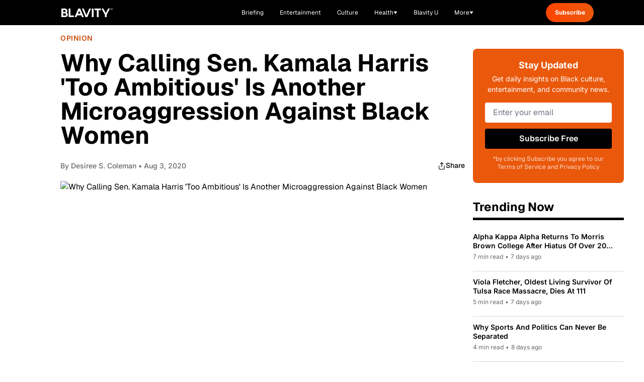

--- FILE ---
content_type: text/html;charset=utf-8
request_url: https://blavity.com/why-calling-sen-kamala-harris-too-ambitious-is-another-microaggression-against-black-women
body_size: 56771
content:
<!DOCTYPE html><html  lang="en" data-capo=""><head><meta charset="utf-8">
<meta name="viewport" content="width=device-width, minimum-scale=1, initial-scale=1">
<title>Why Calling Sen. Kamala Harris &#x27;Too Ambitious&#x27; Is Another Microaggression Against Black Women - Blavity</title>
<link rel="preconnect" href="https://api.r1cdn.com" crossorigin="anonymous">
<link rel="preconnect" href="https://api.viglink.com" crossorigin="anonymous">
<script src="//s.ntv.io/serve/load.js" async defer></script>
<script src="//tagan.adlightning.com/blavity/op.js" async defer></script>
<script src="https://securepubads.g.doubleclick.net/tag/js/gpt.js" async defer></script>
<script src="https://www.lightboxcdn.com/vendor/2d3e715a-f593-4f4b-b647-de3871574170/lightbox_inline.js" async defer></script>
<script src="https://htlbid.com/v3/blavity.com/htlbid.js" async></script>
<link rel="stylesheet" type="text/css" href="https://htlbid.com/v3/blavity.com/htlbid.css">
<style>/*! tailwindcss v3.3.3 | MIT License | https://tailwindcss.com*/*,:after,:before{border:0 solid;box-sizing:border-box}:after,:before{--tw-content:""}html{line-height:1.5;-webkit-text-size-adjust:100%;font-family:Geist,-apple-system,BlinkMacSystemFont,Segoe UI,Roboto,sans-serif;font-feature-settings:normal;font-variation-settings:normal;tab-size:4}body{line-height:inherit;margin:0}hr{border-top-width:1px;color:inherit;height:0}abbr:where([title]){-webkit-text-decoration:underline dotted;text-decoration:underline dotted}h1,h2,h3,h4,h5,h6{font-size:inherit;font-weight:inherit}a{color:inherit;text-decoration:inherit}b,strong{font-weight:bolder}code,kbd,pre,samp{font-family:ui-monospace,SFMono-Regular,Menlo,Monaco,Consolas,Liberation Mono,Courier New,monospace;font-size:1em}small{font-size:80%}sub,sup{font-size:75%;line-height:0;position:relative;vertical-align:initial}sub{bottom:-.25em}sup{top:-.5em}table{border-collapse:collapse;border-color:inherit;text-indent:0}button,input,optgroup,select,textarea{color:inherit;font-family:inherit;font-feature-settings:inherit;font-size:100%;font-variation-settings:inherit;font-weight:inherit;line-height:inherit;margin:0;padding:0}button,select{text-transform:none}[type=button],[type=reset],[type=submit],button{-webkit-appearance:button;background-color:initial;background-image:none}:-moz-focusring{outline:auto}:-moz-ui-invalid{box-shadow:none}progress{vertical-align:initial}::-webkit-inner-spin-button,::-webkit-outer-spin-button{height:auto}[type=search]{-webkit-appearance:textfield;outline-offset:-2px}::-webkit-search-decoration{-webkit-appearance:none}::-webkit-file-upload-button{-webkit-appearance:button;font:inherit}summary{display:list-item}blockquote,dd,dl,figure,h1,h2,h3,h4,h5,h6,hr,p,pre{margin:0}fieldset{margin:0}fieldset,legend{padding:0}menu,ol,ul{list-style:none;margin:0;padding:0}dialog{padding:0}textarea{resize:vertical}input::placeholder,textarea::placeholder{color:#9ca3af;opacity:1}[role=button],button{cursor:pointer}:disabled{cursor:default}audio,canvas,embed,iframe,img,object,svg,video{display:block;vertical-align:middle}img,video{height:auto;max-width:100%}[hidden]{display:none}:root{--color-see-more-btn:#f41c31;--color-ots-main:#ebff44;--color-ots-video-section:#d3eaed;--color-transparent:#0000;--color-black:#000;--color-white:#fff;--color-gray-300:#d1d5db;--color-gray-400:#9ca3af;--color-gray-500:#6b7280;--color-gray-600:#4b5563;--color-gray-700:#374151;--color-gray-800:#1f2937;--color-gray-900:#111827;--color-blavity-orange:#ff5722;--color-blavity-orange-dark:#e64a19;--color-blavity-gray:#6b7280;--color-blavity-gray-light:#e5e7eb;--color-blavity-background:#f8f8f8;--color-blavity-gradient:linear-gradient(90deg,#ff5722,#ff7043);--color-blavity-u-green:#548d72;--color-blavity-u-terracotta:#e76f51;--color-blavity-u-voilet:#5c37ad;--color-blavity-u-yellow:#f7d147;--color-main-aerospace-orange:#fd5001;--color-main-citron:#e8f887;--color-main-hornblende-green:#1f504d;--color-main-shadowandact:#009ca7;--color-main-snowbank:#e9e9e9;--color-neutral-black:#121212;--color-neutral-white:#fff;--color-neutral-gray:#949596;--color-neutral-light-gray:#eeeef1;--color-secondary-green:#a5ff5e;--color-tonic:#fffdf2}*,::backdrop,:after,:before{--tw-border-spacing-x:0;--tw-border-spacing-y:0;--tw-translate-x:0;--tw-translate-y:0;--tw-rotate:0;--tw-skew-x:0;--tw-skew-y:0;--tw-scale-x:1;--tw-scale-y:1;--tw-pan-x: ;--tw-pan-y: ;--tw-pinch-zoom: ;--tw-scroll-snap-strictness:proximity;--tw-gradient-from-position: ;--tw-gradient-via-position: ;--tw-gradient-to-position: ;--tw-ordinal: ;--tw-slashed-zero: ;--tw-numeric-figure: ;--tw-numeric-spacing: ;--tw-numeric-fraction: ;--tw-ring-inset: ;--tw-ring-offset-width:0px;--tw-ring-offset-color:#fff;--tw-ring-color:#3b82f680;--tw-ring-offset-shadow:0 0 #0000;--tw-ring-shadow:0 0 #0000;--tw-shadow:0 0 #0000;--tw-shadow-colored:0 0 #0000;--tw-blur: ;--tw-brightness: ;--tw-contrast: ;--tw-grayscale: ;--tw-hue-rotate: ;--tw-invert: ;--tw-saturate: ;--tw-sepia: ;--tw-drop-shadow: ;--tw-backdrop-blur: ;--tw-backdrop-brightness: ;--tw-backdrop-contrast: ;--tw-backdrop-grayscale: ;--tw-backdrop-hue-rotate: ;--tw-backdrop-invert: ;--tw-backdrop-opacity: ;--tw-backdrop-saturate: ;--tw-backdrop-sepia: }.container{margin-left:auto;margin-right:auto;max-width:100%;padding-left:1rem;padding-right:1rem;width:100%}@media (min-width:1024px){.container{padding-left:4rem;padding-right:4rem}}.sr-only{height:1px;margin:-1px;overflow:hidden;padding:0;position:absolute;width:1px;clip:rect(0,0,0,0);border-width:0;white-space:nowrap}.pointer-events-none{pointer-events:none}.pointer-events-auto{pointer-events:auto}.visible{visibility:visible}.collapse{visibility:collapse}.static{position:static}.fixed{position:fixed}.absolute{position:absolute}.relative{position:relative}.sticky{position:sticky}.inset-0{inset:0}.inset-y-0{bottom:0;top:0}.inset-y-16{bottom:4rem;top:4rem}.-bottom-48{bottom:-12rem}.-left-10{left:-2.5rem}.-top-6{top:-1.5rem}.bottom-0{bottom:0}.bottom-1\/2{bottom:50%}.bottom-10{bottom:2.5rem}.bottom-4{bottom:1rem}.bottom-40{bottom:10rem}.bottom-6{bottom:1.5rem}.bottom-8{bottom:2rem}.bottom-\[-100px\]{bottom:-100px}.bottom-\[-120px\]{bottom:-120px}.bottom-\[-1400px\]{bottom:-1400px}.bottom-\[-16px\]{bottom:-16px}.bottom-\[-200px\]{bottom:-200px}.bottom-\[-350px\]{bottom:-350px}.left-0{left:0}.left-1\/2{left:50%}.left-10{left:2.5rem}.left-4{left:1rem}.left-6{left:1.5rem}.left-8{left:2rem}.left-\[-115px\]{left:-115px}.left-\[120px\]{left:120px}.left-\[464px\]{left:464px}.right-0{right:0}.right-10{right:2.5rem}.right-4{right:1rem}.right-5{right:1.25rem}.right-6{right:1.5rem}.right-7{right:1.75rem}.right-8{right:2rem}.right-\[-16px\]{right:-16px}.right-\[10\%\]{right:10%}.right-\[100px\]{right:100px}.right-\[245px\]{right:245px}.top-0{top:0}.top-1\/2{top:50%}.top-20{top:5rem}.top-32{top:8rem}.top-4{top:1rem}.top-5{top:1.25rem}.top-6{top:1.5rem}.top-7{top:1.75rem}.top-8{top:2rem}.top-\[-1rem\]{top:-1rem}.top-\[-26px\]{top:-26px}.top-\[-65px\]{top:-65px}.top-\[-70\%\]{top:-70%}.top-\[-71\%\]{top:-71%}.top-\[134px\]{top:134px}.top-\[13px\]{top:13px}.top-\[17px\]{top:17px}.top-\[57px\]{top:57px}.top-\[68px\]{top:68px}.top-\[6px\]{top:6px}.top-\[88px\]{top:88px}.top-full{top:100%}.-z-10{z-index:-10}.z-0{z-index:0}.z-10{z-index:10}.z-20{z-index:20}.z-40{z-index:40}.z-50{z-index:50}.z-\[99999\]{z-index:99999}.z-\[9999\]{z-index:9999}.order-1{order:1}.order-2{order:2}.col-span-1{grid-column:span 1/span 1}.col-span-2{grid-column:span 2/span 2}.col-span-3{grid-column:span 3/span 3}.col-span-7{grid-column:span 7/span 7}.col-start-1{grid-column-start:1}.col-start-2{grid-column-start:2}.row-span-2{grid-row:span 2/span 2}.m-0{margin:0}.m-5{margin:1.25rem}.-mx-4{margin-left:-1rem;margin-right:-1rem}.mx-1{margin-left:.25rem;margin-right:.25rem}.mx-12{margin-left:3rem;margin-right:3rem}.mx-2{margin-left:.5rem;margin-right:.5rem}.mx-3{margin-left:.75rem;margin-right:.75rem}.mx-4{margin-left:1rem;margin-right:1rem}.mx-6{margin-left:1.5rem;margin-right:1.5rem}.mx-auto{margin-left:auto;margin-right:auto}.my-10{margin-bottom:2.5rem;margin-top:2.5rem}.my-12{margin-bottom:3rem;margin-top:3rem}.my-20{margin-bottom:5rem;margin-top:5rem}.my-4{margin-bottom:1rem;margin-top:1rem}.my-5{margin-bottom:1.25rem;margin-top:1.25rem}.my-8{margin-bottom:2rem;margin-top:2rem}.-mt-1{margin-top:-.25rem}.-mt-10{margin-top:-2.5rem}.-mt-2{margin-top:-.5rem}.-mt-24{margin-top:-6rem}.-mt-32{margin-top:-8rem}.-mt-4{margin-top:-1rem}.-mt-5{margin-top:-1.25rem}.-mt-8{margin-top:-2rem}.-mt-\[15px\]{margin-top:-15px}.mb-0{margin-bottom:0}.mb-1{margin-bottom:.25rem}.mb-10{margin-bottom:2.5rem}.mb-12{margin-bottom:3rem}.mb-14{margin-bottom:3.5rem}.mb-16{margin-bottom:4rem}.mb-2{margin-bottom:.5rem}.mb-20{margin-bottom:5rem}.mb-24{margin-bottom:6rem}.mb-3{margin-bottom:.75rem}.mb-3\.5{margin-bottom:.875rem}.mb-4{margin-bottom:1rem}.mb-5{margin-bottom:1.25rem}.mb-6{margin-bottom:1.5rem}.mb-7{margin-bottom:1.75rem}.mb-8{margin-bottom:2rem}.mb-9{margin-bottom:2.25rem}.mb-\[10px\]{margin-bottom:10px}.mb-\[12px\]{margin-bottom:12px}.mb-\[14px\]{margin-bottom:14px}.mb-\[15px\]{margin-bottom:15px}.mb-\[16px\]{margin-bottom:16px}.mb-\[17px\]{margin-bottom:17px}.mb-\[20px\]{margin-bottom:20px}.mb-\[22px\]{margin-bottom:22px}.mb-\[23px\]{margin-bottom:23px}.mb-\[24px\]{margin-bottom:24px}.mb-\[2rem\]{margin-bottom:2rem}.mb-\[30px\]{margin-bottom:30px}.mb-\[34px\]{margin-bottom:34px}.mb-\[36px\]{margin-bottom:36px}.mb-\[37px\]{margin-bottom:37px}.mb-\[45px\]{margin-bottom:45px}.mb-\[50px\]{margin-bottom:50px}.mb-\[5px\]{margin-bottom:5px}.mb-\[63px\]{margin-bottom:63px}.mb-\[6px\]{margin-bottom:6px}.mb-\[8px\]{margin-bottom:8px}.ml-0{margin-left:0}.ml-0\.5{margin-left:.125rem}.ml-1{margin-left:.25rem}.ml-10{margin-left:2.5rem}.ml-2{margin-left:.5rem}.ml-24{margin-left:6rem}.ml-4{margin-left:1rem}.ml-5{margin-left:1.25rem}.ml-6{margin-left:1.5rem}.ml-8{margin-left:2rem}.ml-\[8px\]{margin-left:8px}.ml-\[9px\]{margin-left:9px}.mr-10{margin-right:2.5rem}.mr-2{margin-right:.5rem}.mr-24{margin-right:6rem}.mr-3{margin-right:.75rem}.mr-4{margin-right:1rem}.mr-6{margin-right:1.5rem}.mr-8{margin-right:2rem}.mr-\[22px\]{margin-right:22px}.mt-0{margin-top:0}.mt-1{margin-top:.25rem}.mt-10{margin-top:2.5rem}.mt-11{margin-top:2.75rem}.mt-12{margin-top:3rem}.mt-14{margin-top:3.5rem}.mt-16{margin-top:4rem}.mt-2{margin-top:.5rem}.mt-2\.5{margin-top:.625rem}.mt-20{margin-top:5rem}.mt-3{margin-top:.75rem}.mt-4{margin-top:1rem}.mt-5{margin-top:1.25rem}.mt-6{margin-top:1.5rem}.mt-8{margin-top:2rem}.mt-9{margin-top:2.25rem}.mt-\[100px\]{margin-top:100px}.mt-\[19px\]{margin-top:19px}.mt-\[25px\]{margin-top:25px}.mt-\[4px\]{margin-top:4px}.mt-\[50px\]{margin-top:50px}.mt-auto{margin-top:auto}.line-clamp-1{-webkit-line-clamp:1}.line-clamp-1,.line-clamp-2{display:-webkit-box;overflow:hidden;-webkit-box-orient:vertical}.line-clamp-2{-webkit-line-clamp:2}.line-clamp-3{-webkit-line-clamp:3}.line-clamp-3,.line-clamp-4{display:-webkit-box;overflow:hidden;-webkit-box-orient:vertical}.line-clamp-4{-webkit-line-clamp:4}.line-clamp-6{display:-webkit-box;overflow:hidden;-webkit-box-orient:vertical;-webkit-line-clamp:6}.block{display:block}.inline-block{display:inline-block}.flex{display:flex}.inline-flex{display:inline-flex}.table{display:table}.grid{display:grid}.contents{display:contents}.hidden{display:none}.aspect-\[1080\/1920\]{aspect-ratio:1080/1920}.aspect-\[16\/9\]{aspect-ratio:16/9}.aspect-\[201\.45\/161\.16\]{aspect-ratio:201.45/161.16}.aspect-\[205\/196\]{aspect-ratio:205/196}.aspect-\[3\/3\]{aspect-ratio:3/3}.aspect-\[341\/490\]{aspect-ratio:341/490}.aspect-\[390\/922\]{aspect-ratio:390/922}.aspect-\[4\/3\]{aspect-ratio:4/3}.aspect-\[512\/303\]{aspect-ratio:512/303}.aspect-square{aspect-ratio:1/1}.h-1{height:.25rem}.h-1\.5{height:.375rem}.h-1\/2{height:50%}.h-10{height:2.5rem}.h-11{height:2.75rem}.h-12{height:3rem}.h-14{height:3.5rem}.h-16{height:4rem}.h-17{height:4.25rem}.h-2{height:.5rem}.h-20{height:5rem}.h-32{height:8rem}.h-4{height:1rem}.h-48{height:12rem}.h-5{height:1.25rem}.h-6{height:1.5rem}.h-64{height:16rem}.h-7{height:1.75rem}.h-8{height:2rem}.h-9{height:2.25rem}.h-\[100px\]{height:100px}.h-\[101px\]{height:101px}.h-\[10px\]{height:10px}.h-\[120px\]{height:120px}.h-\[121px\]{height:121px}.h-\[125px\]{height:125px}.h-\[130px\]{height:130px}.h-\[145px\]{height:145px}.h-\[160px\]{height:160px}.h-\[180px\]{height:180px}.h-\[200px\]{height:200px}.h-\[217px\]{height:217px}.h-\[235px\]{height:235px}.h-\[24px\]{height:24px}.h-\[27px\]{height:27px}.h-\[280px\]{height:280px}.h-\[288px\]{height:288px}.h-\[300px\]{height:300px}.h-\[304px\]{height:304px}.h-\[305px\]{height:305px}.h-\[33px\]{height:33px}.h-\[34px\]{height:34px}.h-\[350px\]{height:350px}.h-\[35px\]{height:35px}.h-\[360px\]{height:360px}.h-\[36px\]{height:36px}.h-\[377px\]{height:377px}.h-\[38px\]{height:38px}.h-\[400px\]{height:400px}.h-\[40px\]{height:40px}.h-\[41px\]{height:41px}.h-\[420px\]{height:420px}.h-\[42px\]{height:42px}.h-\[46px\]{height:46px}.h-\[47px\]{height:47px}.h-\[481px\]{height:481px}.h-\[48px\]{height:48px}.h-\[505px\]{height:505px}.h-\[50px\]{height:50px}.h-\[600px\]{height:600px}.h-\[60px\]{height:60px}.h-\[62px\]{height:62px}.h-\[64px\]{height:64px}.h-\[68px\]{height:68px}.h-\[6px\]{height:6px}.h-\[72px\]{height:72px}.h-\[777px\]{height:777px}.h-\[7px\]{height:7px}.h-\[80px\]{height:80px}.h-\[900px\]{height:900px}.h-\[calc\(100vh-300px\)\]{height:calc(100vh - 300px)}.h-auto{height:auto}.h-fit{height:fit-content}.h-full{height:100%}.h-px{height:1px}.max-h-0{max-height:0}.max-h-14{max-height:3.5rem}.max-h-\[1000px\]{max-height:1000px}.max-h-\[200px\]{max-height:200px}.max-h-\[341px\]{max-height:341px}.max-h-\[480px\]{max-height:480px}.max-h-screen{max-height:100vh}.min-h-\[137px\]{min-height:137px}.min-h-\[150px\]{min-height:150px}.min-h-\[280px\]{min-height:280px}.min-h-\[300px\]{min-height:300px}.min-h-\[400px\]{min-height:400px}.min-h-\[420px\]{min-height:420px}.min-h-\[56px\]{min-height:56px}.min-h-full{min-height:100%}.min-h-screen{min-height:100vh}.w-0{width:0}.w-1\/2{width:50%}.w-1\/3{width:33.333333%}.w-10{width:2.5rem}.w-12{width:3rem}.w-16{width:4rem}.w-2{width:.5rem}.w-2\/3{width:66.666667%}.w-2\/4{width:50%}.w-20{width:5rem}.w-28{width:7rem}.w-3{width:.75rem}.w-3\/4{width:75%}.w-32{width:8rem}.w-4{width:1rem}.w-4\/6{width:66.666667%}.w-40{width:10rem}.w-48{width:12rem}.w-5{width:1.25rem}.w-5\/6{width:83.333333%}.w-52{width:13rem}.w-6{width:1.5rem}.w-64{width:16rem}.w-8{width:2rem}.w-9{width:2.25rem}.w-\[100px\]{width:100px}.w-\[10px\]{width:10px}.w-\[111px\]{width:111px}.w-\[120px\]{width:120px}.w-\[124px\]{width:124px}.w-\[149px\]{width:149px}.w-\[153px\]{width:153px}.w-\[160px\]{width:160px}.w-\[180px\]{width:180px}.w-\[200px\]{width:200px}.w-\[217px\]{width:217px}.w-\[220px\]{width:220px}.w-\[225px\]{width:225px}.w-\[265px\]{width:265px}.w-\[280px\]{width:280px}.w-\[284px\]{width:284px}.w-\[300px\]{width:300px}.w-\[304px\]{width:304px}.w-\[330px\]{width:330px}.w-\[350px\]{width:350px}.w-\[35px\]{width:35px}.w-\[361px\]{width:361px}.w-\[36px\]{width:36px}.w-\[38px\]{width:38px}.w-\[42px\]{width:42px}.w-\[450px\]{width:450px}.w-\[47\%\]{width:47%}.w-\[60px\]{width:60px}.w-\[80\%\]{width:80%}.w-\[80px\]{width:80px}.w-\[90\%\]{width:90%}.w-\[95px\]{width:95px}.w-auto{width:auto}.w-fit{width:fit-content}.w-full{width:100%}.w-screen{width:100vw}.min-w-0{min-width:0}.min-w-\[199px\]{min-width:199px}.min-w-\[200px\]{min-width:200px}.min-w-\[240px\]{min-width:240px}.min-w-\[80px\]{min-width:80px}.max-w-2xl{max-width:42rem}.max-w-3xl{max-width:48rem}.max-w-4xl{max-width:56rem}.max-w-7xl{max-width:80rem}.max-w-\[1400px\]{max-width:1400px}.max-w-\[1440px\]{max-width:1440px}.max-w-\[1709px\]{max-width:1709px}.max-w-\[170px\]{max-width:170px}.max-w-\[180px\]{max-width:180px}.max-w-\[198px\]{max-width:198px}.max-w-\[200px\]{max-width:200px}.max-w-\[201\.45px\]{max-width:201.45px}.max-w-\[300px\]{max-width:300px}.max-w-\[305px\]{max-width:305px}.max-w-\[310px\]{max-width:310px}.max-w-\[328px\]{max-width:328px}.max-w-\[350px\]{max-width:350px}.max-w-\[351px\]{max-width:351px}.max-w-\[353px\]{max-width:353px}.max-w-\[460px\]{max-width:460px}.max-w-\[500px\]{max-width:500px}.max-w-\[540px\]{max-width:540px}.max-w-\[560px\]{max-width:560px}.max-w-\[600px\]{max-width:600px}.max-w-\[608px\]{max-width:608px}.max-w-\[700px\]{max-width:700px}.max-w-\[800px\]{max-width:800px}.max-w-\[80vw\]{max-width:80vw}.max-w-\[860px\]{max-width:860px}.max-w-\[880px\]{max-width:880px}.max-w-\[960px\]{max-width:960px}.max-w-\[996px\]{max-width:996px}.max-w-fit{max-width:fit-content}.max-w-full{max-width:100%}.max-w-lg{max-width:32rem}.max-w-md{max-width:28rem}.max-w-none{max-width:none}.max-w-sm{max-width:24rem}.max-w-xl{max-width:36rem}.flex-1{flex:1 1 0%}.flex-\[0_0_102px\]{flex:0 0 102px}.flex-none{flex:none}.flex-shrink{flex-shrink:1}.flex-shrink-0{flex-shrink:0}.flex-grow{flex-grow:1}.-translate-x-1\/2{--tw-translate-x:-50%;transform:translate(-50%,var(--tw-translate-y)) rotate(var(--tw-rotate)) skewX(var(--tw-skew-x)) skewY(var(--tw-skew-y)) scaleX(var(--tw-scale-x)) scaleY(var(--tw-scale-y));transform:translate(var(--tw-translate-x),var(--tw-translate-y)) rotate(var(--tw-rotate)) skewX(var(--tw-skew-x)) skewY(var(--tw-skew-y)) scaleX(var(--tw-scale-x)) scaleY(var(--tw-scale-y))}.-translate-y-1\/2{--tw-translate-y:-50%;transform:translate(var(--tw-translate-x),-50%) rotate(var(--tw-rotate)) skewX(var(--tw-skew-x)) skewY(var(--tw-skew-y)) scaleX(var(--tw-scale-x)) scaleY(var(--tw-scale-y));transform:translate(var(--tw-translate-x),var(--tw-translate-y)) rotate(var(--tw-rotate)) skewX(var(--tw-skew-x)) skewY(var(--tw-skew-y)) scaleX(var(--tw-scale-x)) scaleY(var(--tw-scale-y))}.-translate-y-1\/3{--tw-translate-y:-33.333333%;transform:translate(var(--tw-translate-x),-33.333333%) rotate(var(--tw-rotate)) skewX(var(--tw-skew-x)) skewY(var(--tw-skew-y)) scaleX(var(--tw-scale-x)) scaleY(var(--tw-scale-y));transform:translate(var(--tw-translate-x),var(--tw-translate-y)) rotate(var(--tw-rotate)) skewX(var(--tw-skew-x)) skewY(var(--tw-skew-y)) scaleX(var(--tw-scale-x)) scaleY(var(--tw-scale-y))}.-translate-y-full{--tw-translate-y:-100%;transform:translate(var(--tw-translate-x),-100%) rotate(var(--tw-rotate)) skewX(var(--tw-skew-x)) skewY(var(--tw-skew-y)) scaleX(var(--tw-scale-x)) scaleY(var(--tw-scale-y));transform:translate(var(--tw-translate-x),var(--tw-translate-y)) rotate(var(--tw-rotate)) skewX(var(--tw-skew-x)) skewY(var(--tw-skew-y)) scaleX(var(--tw-scale-x)) scaleY(var(--tw-scale-y))}.translate-x-0{--tw-translate-x:0px;transform:translateY(var(--tw-translate-y)) rotate(var(--tw-rotate)) skewX(var(--tw-skew-x)) skewY(var(--tw-skew-y)) scaleX(var(--tw-scale-x)) scaleY(var(--tw-scale-y));transform:translate(var(--tw-translate-x),var(--tw-translate-y)) rotate(var(--tw-rotate)) skewX(var(--tw-skew-x)) skewY(var(--tw-skew-y)) scaleX(var(--tw-scale-x)) scaleY(var(--tw-scale-y))}.translate-x-2{--tw-translate-x:0.5rem;transform:translate(.5rem,var(--tw-translate-y)) rotate(var(--tw-rotate)) skewX(var(--tw-skew-x)) skewY(var(--tw-skew-y)) scaleX(var(--tw-scale-x)) scaleY(var(--tw-scale-y));transform:translate(var(--tw-translate-x),var(--tw-translate-y)) rotate(var(--tw-rotate)) skewX(var(--tw-skew-x)) skewY(var(--tw-skew-y)) scaleX(var(--tw-scale-x)) scaleY(var(--tw-scale-y))}.translate-x-4{--tw-translate-x:1rem;transform:translate(1rem,var(--tw-translate-y)) rotate(var(--tw-rotate)) skewX(var(--tw-skew-x)) skewY(var(--tw-skew-y)) scaleX(var(--tw-scale-x)) scaleY(var(--tw-scale-y));transform:translate(var(--tw-translate-x),var(--tw-translate-y)) rotate(var(--tw-rotate)) skewX(var(--tw-skew-x)) skewY(var(--tw-skew-y)) scaleX(var(--tw-scale-x)) scaleY(var(--tw-scale-y))}.translate-x-full{--tw-translate-x:100%;transform:translate(100%,var(--tw-translate-y)) rotate(var(--tw-rotate)) skewX(var(--tw-skew-x)) skewY(var(--tw-skew-y)) scaleX(var(--tw-scale-x)) scaleY(var(--tw-scale-y));transform:translate(var(--tw-translate-x),var(--tw-translate-y)) rotate(var(--tw-rotate)) skewX(var(--tw-skew-x)) skewY(var(--tw-skew-y)) scaleX(var(--tw-scale-x)) scaleY(var(--tw-scale-y))}.translate-y-0{--tw-translate-y:0px;transform:translate(var(--tw-translate-x)) rotate(var(--tw-rotate)) skewX(var(--tw-skew-x)) skewY(var(--tw-skew-y)) scaleX(var(--tw-scale-x)) scaleY(var(--tw-scale-y));transform:translate(var(--tw-translate-x),var(--tw-translate-y)) rotate(var(--tw-rotate)) skewX(var(--tw-skew-x)) skewY(var(--tw-skew-y)) scaleX(var(--tw-scale-x)) scaleY(var(--tw-scale-y))}.translate-y-2{--tw-translate-y:0.5rem;transform:translate(var(--tw-translate-x),.5rem) rotate(var(--tw-rotate)) skewX(var(--tw-skew-x)) skewY(var(--tw-skew-y)) scaleX(var(--tw-scale-x)) scaleY(var(--tw-scale-y));transform:translate(var(--tw-translate-x),var(--tw-translate-y)) rotate(var(--tw-rotate)) skewX(var(--tw-skew-x)) skewY(var(--tw-skew-y)) scaleX(var(--tw-scale-x)) scaleY(var(--tw-scale-y))}.translate-y-2\/4{--tw-translate-y:50%;transform:translate(var(--tw-translate-x),50%) rotate(var(--tw-rotate)) skewX(var(--tw-skew-x)) skewY(var(--tw-skew-y)) scaleX(var(--tw-scale-x)) scaleY(var(--tw-scale-y));transform:translate(var(--tw-translate-x),var(--tw-translate-y)) rotate(var(--tw-rotate)) skewX(var(--tw-skew-x)) skewY(var(--tw-skew-y)) scaleX(var(--tw-scale-x)) scaleY(var(--tw-scale-y))}.translate-y-4{--tw-translate-y:1rem;transform:translate(var(--tw-translate-x),1rem) rotate(var(--tw-rotate)) skewX(var(--tw-skew-x)) skewY(var(--tw-skew-y)) scaleX(var(--tw-scale-x)) scaleY(var(--tw-scale-y));transform:translate(var(--tw-translate-x),var(--tw-translate-y)) rotate(var(--tw-rotate)) skewX(var(--tw-skew-x)) skewY(var(--tw-skew-y)) scaleX(var(--tw-scale-x)) scaleY(var(--tw-scale-y))}.translate-y-\[-110px\]{--tw-translate-y:-110px;transform:translate(var(--tw-translate-x),-110px) rotate(var(--tw-rotate)) skewX(var(--tw-skew-x)) skewY(var(--tw-skew-y)) scaleX(var(--tw-scale-x)) scaleY(var(--tw-scale-y));transform:translate(var(--tw-translate-x),var(--tw-translate-y)) rotate(var(--tw-rotate)) skewX(var(--tw-skew-x)) skewY(var(--tw-skew-y)) scaleX(var(--tw-scale-x)) scaleY(var(--tw-scale-y))}.translate-y-\[-120px\]{--tw-translate-y:-120px;transform:translate(var(--tw-translate-x),-120px) rotate(var(--tw-rotate)) skewX(var(--tw-skew-x)) skewY(var(--tw-skew-y)) scaleX(var(--tw-scale-x)) scaleY(var(--tw-scale-y));transform:translate(var(--tw-translate-x),var(--tw-translate-y)) rotate(var(--tw-rotate)) skewX(var(--tw-skew-x)) skewY(var(--tw-skew-y)) scaleX(var(--tw-scale-x)) scaleY(var(--tw-scale-y))}.translate-y-\[10px\]{--tw-translate-y:10px;transform:translate(var(--tw-translate-x),10px) rotate(var(--tw-rotate)) skewX(var(--tw-skew-x)) skewY(var(--tw-skew-y)) scaleX(var(--tw-scale-x)) scaleY(var(--tw-scale-y));transform:translate(var(--tw-translate-x),var(--tw-translate-y)) rotate(var(--tw-rotate)) skewX(var(--tw-skew-x)) skewY(var(--tw-skew-y)) scaleX(var(--tw-scale-x)) scaleY(var(--tw-scale-y))}.rotate-180{--tw-rotate:180deg;transform:translate(var(--tw-translate-x),var(--tw-translate-y)) rotate(180deg) skewX(var(--tw-skew-x)) skewY(var(--tw-skew-y)) scaleX(var(--tw-scale-x)) scaleY(var(--tw-scale-y))}.rotate-180,.transform{transform:translate(var(--tw-translate-x),var(--tw-translate-y)) rotate(var(--tw-rotate)) skewX(var(--tw-skew-x)) skewY(var(--tw-skew-y)) scaleX(var(--tw-scale-x)) scaleY(var(--tw-scale-y))}@keyframes bounce{0%,to{animation-timing-function:cubic-bezier(.8,0,1,1);transform:translateY(-25%)}50%{animation-timing-function:cubic-bezier(0,0,.2,1);transform:none}}.animate-bounce{animation:bounce 1s infinite}@keyframes pulse{50%{opacity:.5}}.animate-pulse{animation:pulse 2s cubic-bezier(.4,0,.6,1) infinite}@keyframes spin{to{transform:rotate(1turn)}}.animate-spin{animation:spin 1s linear infinite}.cursor-auto{cursor:auto}.cursor-pointer{cursor:pointer}.resize{resize:both}.snap-x{scroll-snap-type:x var(--tw-scroll-snap-strictness)}.snap-mandatory{--tw-scroll-snap-strictness:mandatory}.snap-center{scroll-snap-align:center}.list-disc{list-style-type:disc}.list-none{list-style-type:none}.appearance-none{appearance:none}.grid-flow-col-dense{grid-auto-flow:column dense}.grid-cols-1{grid-template-columns:repeat(1,minmax(0,1fr))}.grid-cols-12{grid-template-columns:repeat(12,minmax(0,1fr))}.grid-cols-2{grid-template-columns:repeat(2,minmax(0,1fr))}.grid-cols-3{grid-template-columns:repeat(3,minmax(0,1fr))}.flex-row{flex-direction:row}.flex-col{flex-direction:column}.flex-wrap{flex-wrap:wrap}.items-start{align-items:flex-start}.items-end{align-items:flex-end}.items-center{align-items:center}.items-baseline{align-items:baseline}.items-stretch{align-items:stretch}.justify-start{justify-content:flex-start}.justify-end{justify-content:flex-end}.justify-center{justify-content:center}.justify-between{justify-content:space-between}.gap-0{gap:0}.gap-0\.5{gap:.125rem}.gap-1{gap:.25rem}.gap-1\.5{gap:.375rem}.gap-10{gap:2.5rem}.gap-12{gap:3rem}.gap-2{gap:.5rem}.gap-20{gap:5rem}.gap-3{gap:.75rem}.gap-4{gap:1rem}.gap-5{gap:1.25rem}.gap-6{gap:1.5rem}.gap-8{gap:2rem}.gap-\[100px\]{gap:100px}.gap-\[19px\]{gap:19px}.gap-\[30px\]{gap:30px}.gap-\[41px\]{gap:41px}.gap-\[50px\]{gap:50px}.gap-\[60px\]{gap:60px}.gap-x-0{column-gap:0}.gap-x-0\.5{column-gap:.125rem}.gap-x-1{column-gap:.25rem}.gap-x-12{column-gap:3rem}.gap-x-2{column-gap:.5rem}.gap-x-20{column-gap:5rem}.gap-x-3{column-gap:.75rem}.gap-x-4{column-gap:1rem}.gap-x-5{column-gap:1.25rem}.gap-x-6{column-gap:1.5rem}.gap-y-1{row-gap:.25rem}.gap-y-10{row-gap:2.5rem}.gap-y-12{row-gap:3rem}.gap-y-16{row-gap:4rem}.gap-y-2{row-gap:.5rem}.gap-y-3{row-gap:.75rem}.gap-y-4{row-gap:1rem}.gap-y-5{row-gap:1.25rem}.gap-y-6{row-gap:1.5rem}.gap-y-8{row-gap:2rem}.space-x-0>:not([hidden])~:not([hidden]){--tw-space-x-reverse:0;margin-left:0;margin-left:calc(0px*(1 - var(--tw-space-x-reverse)));margin-right:0;margin-right:calc(0px*var(--tw-space-x-reverse))}.space-x-2>:not([hidden])~:not([hidden]){--tw-space-x-reverse:0;margin-left:.5rem;margin-left:calc(.5rem*(1 - var(--tw-space-x-reverse)));margin-right:0;margin-right:calc(.5rem*var(--tw-space-x-reverse))}.space-x-3>:not([hidden])~:not([hidden]){--tw-space-x-reverse:0;margin-left:.75rem;margin-left:calc(.75rem*(1 - var(--tw-space-x-reverse)));margin-right:0;margin-right:calc(.75rem*var(--tw-space-x-reverse))}.space-x-4>:not([hidden])~:not([hidden]){--tw-space-x-reverse:0;margin-left:1rem;margin-left:calc(1rem*(1 - var(--tw-space-x-reverse)));margin-right:0;margin-right:calc(1rem*var(--tw-space-x-reverse))}.space-x-6>:not([hidden])~:not([hidden]){--tw-space-x-reverse:0;margin-left:1.5rem;margin-left:calc(1.5rem*(1 - var(--tw-space-x-reverse)));margin-right:0;margin-right:calc(1.5rem*var(--tw-space-x-reverse))}.space-x-8>:not([hidden])~:not([hidden]){--tw-space-x-reverse:0;margin-left:2rem;margin-left:calc(2rem*(1 - var(--tw-space-x-reverse)));margin-right:0;margin-right:calc(2rem*var(--tw-space-x-reverse))}.space-y-0>:not([hidden])~:not([hidden]){--tw-space-y-reverse:0;margin-bottom:0;margin-bottom:calc(0px*var(--tw-space-y-reverse));margin-top:0;margin-top:calc(0px*(1 - var(--tw-space-y-reverse)))}.space-y-1>:not([hidden])~:not([hidden]){--tw-space-y-reverse:0;margin-bottom:0;margin-bottom:calc(.25rem*var(--tw-space-y-reverse));margin-top:.25rem;margin-top:calc(.25rem*(1 - var(--tw-space-y-reverse)))}.space-y-2>:not([hidden])~:not([hidden]){--tw-space-y-reverse:0;margin-bottom:0;margin-bottom:calc(.5rem*var(--tw-space-y-reverse));margin-top:.5rem;margin-top:calc(.5rem*(1 - var(--tw-space-y-reverse)))}.space-y-3>:not([hidden])~:not([hidden]){--tw-space-y-reverse:0;margin-bottom:0;margin-bottom:calc(.75rem*var(--tw-space-y-reverse));margin-top:.75rem;margin-top:calc(.75rem*(1 - var(--tw-space-y-reverse)))}.space-y-4>:not([hidden])~:not([hidden]){--tw-space-y-reverse:0;margin-bottom:0;margin-bottom:calc(1rem*var(--tw-space-y-reverse));margin-top:1rem;margin-top:calc(1rem*(1 - var(--tw-space-y-reverse)))}.space-y-6>:not([hidden])~:not([hidden]){--tw-space-y-reverse:0;margin-bottom:0;margin-bottom:calc(1.5rem*var(--tw-space-y-reverse));margin-top:1.5rem;margin-top:calc(1.5rem*(1 - var(--tw-space-y-reverse)))}.space-y-8>:not([hidden])~:not([hidden]){--tw-space-y-reverse:0;margin-bottom:0;margin-bottom:calc(2rem*var(--tw-space-y-reverse));margin-top:2rem;margin-top:calc(2rem*(1 - var(--tw-space-y-reverse)))}.self-start{align-self:flex-start}.overflow-auto{overflow:auto}.overflow-hidden{overflow:hidden}.overflow-x-auto{overflow-x:auto}.overflow-y-auto{overflow-y:auto}.overflow-x-hidden{overflow-x:hidden}.overflow-x-scroll{overflow-x:scroll}.truncate{overflow:hidden;text-overflow:ellipsis}.truncate,.whitespace-nowrap{white-space:nowrap}.whitespace-pre{white-space:pre}.whitespace-pre-line{white-space:pre-line}.rounded{border-radius:.25rem}.rounded-2xl{border-radius:1rem}.rounded-3xl{border-radius:1.5rem}.rounded-\[10px\]{border-radius:10px}.rounded-\[12px\]{border-radius:12px}.rounded-\[19px\]{border-radius:19px}.rounded-\[20px\]{border-radius:20px}.rounded-\[25px\]{border-radius:25px}.rounded-\[40px\]{border-radius:40px}.rounded-\[50px\]{border-radius:50px}.rounded-\[8px\]{border-radius:8px}.rounded-full{border-radius:9999px}.rounded-lg{border-radius:.5rem}.rounded-md{border-radius:.375rem}.rounded-none{border-radius:0}.rounded-xl{border-radius:.75rem}.rounded-b-lg{border-bottom-left-radius:.5rem;border-bottom-right-radius:.5rem}.rounded-l-2xl{border-bottom-left-radius:1rem;border-top-left-radius:1rem}.border{border-width:1px}.border-0{border-width:0}.border-2{border-width:2px}.border-\[1px\]{border-width:1px}.border-\[3px\]{border-width:3px}.border-b{border-bottom-width:1px}.border-b-2{border-bottom-width:2px}.border-b-4{border-bottom-width:4px}.border-b-\[1px\]{border-bottom-width:1px}.border-b-\[3px\]{border-bottom-width:3px}.border-b-\[5px\]{border-bottom-width:5px}.border-l-2{border-left-width:2px}.border-t{border-top-width:1px}.border-t-2{border-top-width:2px}.border-t-4{border-top-width:4px}.border-\[\#383DB6\]{--tw-border-opacity:1;border-color:#383db6;border-color:rgb(56 61 182/var(--tw-border-opacity))}.border-\[\#818181\]{--tw-border-opacity:1;border-color:#818181;border-color:rgb(129 129 129/var(--tw-border-opacity))}.border-\[\#A0A0A0\]{--tw-border-opacity:1;border-color:#a0a0a0;border-color:rgb(160 160 160/var(--tw-border-opacity))}.border-\[\#CACACA\]{--tw-border-opacity:1;border-color:#cacaca;border-color:rgb(202 202 202/var(--tw-border-opacity))}.border-\[\#CFCFCF\]{--tw-border-opacity:1;border-color:#cfcfcf;border-color:rgb(207 207 207/var(--tw-border-opacity))}.border-\[\#D6D6D6\]{--tw-border-opacity:1;border-color:#d6d6d6;border-color:rgb(214 214 214/var(--tw-border-opacity))}.border-\[\#D9D9D9\]{--tw-border-opacity:1;border-color:#d9d9d9;border-color:rgb(217 217 217/var(--tw-border-opacity))}.border-\[\#DBFF01\]{--tw-border-opacity:1;border-color:#dbff01;border-color:rgb(219 255 1/var(--tw-border-opacity))}.border-\[\#E9ECEF\]{--tw-border-opacity:1;border-color:#e9ecef;border-color:rgb(233 236 239/var(--tw-border-opacity))}.border-\[\#FF92C8\]{--tw-border-opacity:1;border-color:#ff92c8;border-color:rgb(255 146 200/var(--tw-border-opacity))}.border-\[\#FFF\],.border-\[white\]{--tw-border-opacity:1;border-color:#fff;border-color:rgb(255 255 255/var(--tw-border-opacity))}.border-black{--tw-border-opacity:1;border-color:#000;border-color:rgb(0 0 0/var(--tw-border-opacity))}.border-blavity-gray-light{--tw-border-opacity:1;border-color:#e5e7eb;border-color:rgb(229 231 235/var(--tw-border-opacity))}.border-gray-300{--tw-border-opacity:1;border-color:#d1d5db;border-color:rgb(209 213 219/var(--tw-border-opacity))}.border-main-citron{--tw-border-opacity:1;border-color:#e8f887;border-color:rgb(232 248 135/var(--tw-border-opacity))}.border-main-hornblende-green{--tw-border-opacity:1;border-color:#1f504d;border-color:rgb(31 80 77/var(--tw-border-opacity))}.border-main-shadowandact{--tw-border-opacity:1;border-color:#009ca7;border-color:rgb(0 156 167/var(--tw-border-opacity))}.border-neutral-black{--tw-border-opacity:1;border-color:#121212;border-color:rgb(18 18 18/var(--tw-border-opacity))}.border-neutral-white{--tw-border-opacity:1;border-color:#fff;border-color:rgb(255 255 255/var(--tw-border-opacity))}.border-see-more-btn{--tw-border-opacity:1;border-color:#f41c31;border-color:rgb(244 28 49/var(--tw-border-opacity))}.border-transparent{border-color:#0000}.border-white{--tw-border-opacity:1;border-color:#fff;border-color:rgb(255 255 255/var(--tw-border-opacity))}.border-b-neutral-black{--tw-border-opacity:1;border-bottom-color:#121212;border-bottom-color:rgb(18 18 18/var(--tw-border-opacity))}.border-t-\[\#dbff01\]{--tw-border-opacity:1;border-top-color:#dbff01;border-top-color:rgb(219 255 1/var(--tw-border-opacity))}.border-opacity-20{--tw-border-opacity:0.2}.bg-\[\#008CFF\]{--tw-bg-opacity:1;background-color:#008cff;background-color:rgb(0 140 255/var(--tw-bg-opacity))}.bg-\[\#0C0C0D\]{--tw-bg-opacity:1;background-color:#0c0c0d;background-color:rgb(12 12 13/var(--tw-bg-opacity))}.bg-\[\#221F20\]{--tw-bg-opacity:1;background-color:#221f20;background-color:rgb(34 31 32/var(--tw-bg-opacity))}.bg-\[\#2A2A2A\]{--tw-bg-opacity:1;background-color:#2a2a2a;background-color:rgb(42 42 42/var(--tw-bg-opacity))}.bg-\[\#333\]{--tw-bg-opacity:1;background-color:#333;background-color:rgb(51 51 51/var(--tw-bg-opacity))}.bg-\[\#353535\]{--tw-bg-opacity:1;background-color:#353535;background-color:rgb(53 53 53/var(--tw-bg-opacity))}.bg-\[\#383DB6\]{--tw-bg-opacity:1;background-color:#383db6;background-color:rgb(56 61 182/var(--tw-bg-opacity))}.bg-\[\#3A4ED1\]{--tw-bg-opacity:1;background-color:#3a4ed1;background-color:rgb(58 78 209/var(--tw-bg-opacity))}.bg-\[\#4046d8\]{--tw-bg-opacity:1;background-color:#4046d8;background-color:rgb(64 70 216/var(--tw-bg-opacity))}.bg-\[\#6175FB\]{--tw-bg-opacity:1;background-color:#6175fb;background-color:rgb(97 117 251/var(--tw-bg-opacity))}.bg-\[\#656565\]{--tw-bg-opacity:1;background-color:#656565;background-color:rgb(101 101 101/var(--tw-bg-opacity))}.bg-\[\#8401FF\]{--tw-bg-opacity:1;background-color:#8401ff;background-color:rgb(132 1 255/var(--tw-bg-opacity))}.bg-\[\#DB755C\]{--tw-bg-opacity:1;background-color:#db755c;background-color:rgb(219 117 92/var(--tw-bg-opacity))}.bg-\[\#DBFF01\]{--tw-bg-opacity:1;background-color:#dbff01;background-color:rgb(219 255 1/var(--tw-bg-opacity))}.bg-\[\#E4E4E4\]{--tw-bg-opacity:1;background-color:#e4e4e4;background-color:rgb(228 228 228/var(--tw-bg-opacity))}.bg-\[\#E5D9FC\]{--tw-bg-opacity:1;background-color:#e5d9fc;background-color:rgb(229 217 252/var(--tw-bg-opacity))}.bg-\[\#E8F887\]{--tw-bg-opacity:1;background-color:#e8f887;background-color:rgb(232 248 135/var(--tw-bg-opacity))}.bg-\[\#EA580C\]{--tw-bg-opacity:1;background-color:#ea580c;background-color:rgb(234 88 12/var(--tw-bg-opacity))}.bg-\[\#EC5838\]{--tw-bg-opacity:1;background-color:#ec5838;background-color:rgb(236 88 56/var(--tw-bg-opacity))}.bg-\[\#ECECE6\]{--tw-bg-opacity:1;background-color:#ecece6;background-color:rgb(236 236 230/var(--tw-bg-opacity))}.bg-\[\#F3F3F3\]{--tw-bg-opacity:1;background-color:#f3f3f3;background-color:rgb(243 243 243/var(--tw-bg-opacity))}.bg-\[\#F8F9FA\]{--tw-bg-opacity:1;background-color:#f8f9fa;background-color:rgb(248 249 250/var(--tw-bg-opacity))}.bg-\[\#FAFAFA\]{--tw-bg-opacity:1;background-color:#fafafa;background-color:rgb(250 250 250/var(--tw-bg-opacity))}.bg-\[\#FD5001CC\]{background-color:#fd5001cc}.bg-\[\#FD5001\]{--tw-bg-opacity:1;background-color:#fd5001;background-color:rgb(253 80 1/var(--tw-bg-opacity))}.bg-\[\#FF0D87\]{--tw-bg-opacity:1;background-color:#ff0d87;background-color:rgb(255 13 135/var(--tw-bg-opacity))}.bg-\[\#FF148A\]{--tw-bg-opacity:1;background-color:#ff148a;background-color:rgb(255 20 138/var(--tw-bg-opacity))}.bg-\[\#FF5415\]{--tw-bg-opacity:1;background-color:#ff5415;background-color:rgb(255 84 21/var(--tw-bg-opacity))}.bg-\[\#FF7300\]{--tw-bg-opacity:1;background-color:#ff7300;background-color:rgb(255 115 0/var(--tw-bg-opacity))}.bg-\[\#FFC3F5\]{--tw-bg-opacity:1;background-color:#ffc3f5;background-color:rgb(255 195 245/var(--tw-bg-opacity))}.bg-\[\#FFCC01\]{--tw-bg-opacity:1;background-color:#ffcc01;background-color:rgb(255 204 1/var(--tw-bg-opacity))}.bg-\[\#FFD6C3\]{--tw-bg-opacity:1;background-color:#ffd6c3;background-color:rgb(255 214 195/var(--tw-bg-opacity))}.bg-\[\#FFF5C3\]{--tw-bg-opacity:1;background-color:#fff5c3;background-color:rgb(255 245 195/var(--tw-bg-opacity))}.bg-\[\#FFF\]{--tw-bg-opacity:1;background-color:#fff;background-color:rgb(255 255 255/var(--tw-bg-opacity))}.bg-\[\#e5e7eb\]{--tw-bg-opacity:1;background-color:#e5e7eb;background-color:rgb(229 231 235/var(--tw-bg-opacity))}.bg-\[black\]{--tw-bg-opacity:1;background-color:#000;background-color:rgb(0 0 0/var(--tw-bg-opacity))}.bg-\[white\]{--tw-bg-opacity:1;background-color:#fff;background-color:rgb(255 255 255/var(--tw-bg-opacity))}.bg-black{--tw-bg-opacity:1;background-color:#000;background-color:rgb(0 0 0/var(--tw-bg-opacity))}.bg-black\/40{background-color:#0006}.bg-black\/50{background-color:#00000080}.bg-blavity-background{--tw-bg-opacity:1;background-color:#f8f8f8;background-color:rgb(248 248 248/var(--tw-bg-opacity))}.bg-blavity-gradient{background-color:linear-gradient(90deg,#ff5722,#ff7043)}.bg-blavity-orange{--tw-bg-opacity:1;background-color:#ff5722;background-color:rgb(255 87 34/var(--tw-bg-opacity))}.bg-blavity-orange-dark{--tw-bg-opacity:1;background-color:#e64a19;background-color:rgb(230 74 25/var(--tw-bg-opacity))}.bg-gray-300{--tw-bg-opacity:1;background-color:#d1d5db;background-color:rgb(209 213 219/var(--tw-bg-opacity))}.bg-gray-600{--tw-bg-opacity:1;background-color:#4b5563;background-color:rgb(75 85 99/var(--tw-bg-opacity))}.bg-gray-800{--tw-bg-opacity:1;background-color:#1f2937;background-color:rgb(31 41 55/var(--tw-bg-opacity))}.bg-main-aerospace-orange{--tw-bg-opacity:1;background-color:#fd5001;background-color:rgb(253 80 1/var(--tw-bg-opacity))}.bg-main-citron{--tw-bg-opacity:1;background-color:#e8f887;background-color:rgb(232 248 135/var(--tw-bg-opacity))}.bg-main-hornblende-green{--tw-bg-opacity:1;background-color:#1f504d;background-color:rgb(31 80 77/var(--tw-bg-opacity))}.bg-main-shadowandact{--tw-bg-opacity:1;background-color:#009ca7;background-color:rgb(0 156 167/var(--tw-bg-opacity))}.bg-main-snowbank{--tw-bg-opacity:1;background-color:#e9e9e9;background-color:rgb(233 233 233/var(--tw-bg-opacity))}.bg-neutral-black{--tw-bg-opacity:1;background-color:#121212;background-color:rgb(18 18 18/var(--tw-bg-opacity))}.bg-neutral-light-gray{--tw-bg-opacity:1;background-color:#eeeef1;background-color:rgb(238 238 241/var(--tw-bg-opacity))}.bg-neutral-white{--tw-bg-opacity:1;background-color:#fff;background-color:rgb(255 255 255/var(--tw-bg-opacity))}.bg-ots-main{--tw-bg-opacity:1;background-color:#ebff44;background-color:rgb(235 255 68/var(--tw-bg-opacity))}.bg-ots-video-section{--tw-bg-opacity:1;background-color:#d3eaed;background-color:rgb(211 234 237/var(--tw-bg-opacity))}.bg-secondary-green{--tw-bg-opacity:1;background-color:#a5ff5e;background-color:rgb(165 255 94/var(--tw-bg-opacity))}.bg-transparent{background-color:initial}.bg-white{--tw-bg-opacity:1;background-color:#fff;background-color:rgb(255 255 255/var(--tw-bg-opacity))}.bg-opacity-40{--tw-bg-opacity:0.4}.bg-opacity-50{--tw-bg-opacity:0.5}.bg-\[url\(\'\/images\/events\/blavity-events\/background\.png\'\)\]{background-image:url(/images/events/blavity-events/background.png)}.bg-\[url\(\'\/images\/events\/blavity-events\/blavity-events-hero\.png\'\)\]{background-image:url(/images/events/blavity-events/blavity-events-hero.png)}.bg-gradient-to-b{background-image:linear-gradient(to bottom,var(--tw-gradient-stops))}.bg-gradient-to-br{background-image:linear-gradient(to bottom right,var(--tw-gradient-stops))}.bg-gradient-to-r{background-image:linear-gradient(to right,var(--tw-gradient-stops))}.bg-gradient-to-t{background-image:linear-gradient(to top,var(--tw-gradient-stops))}.from-\[\#FF4500\]{--tw-gradient-from:#ff4500 var(--tw-gradient-from-position);--tw-gradient-to:#ff450000 var(--tw-gradient-to-position);--tw-gradient-stops:var(--tw-gradient-from),var(--tw-gradient-to)}.from-\[\#FF92C8\]{--tw-gradient-from:#ff92c8 var(--tw-gradient-from-position);--tw-gradient-to:#ff92c800 var(--tw-gradient-to-position);--tw-gradient-stops:var(--tw-gradient-from),var(--tw-gradient-to)}.from-\[red\]{--tw-gradient-from:red var(--tw-gradient-from-position);--tw-gradient-to:#f000 var(--tw-gradient-to-position);--tw-gradient-stops:var(--tw-gradient-from),var(--tw-gradient-to)}.from-black\/70{--tw-gradient-from:#000000b3 var(--tw-gradient-from-position);--tw-gradient-to:#0000 var(--tw-gradient-to-position);--tw-gradient-stops:var(--tw-gradient-from),var(--tw-gradient-to)}.from-transparent{--tw-gradient-from:#0000 var(--tw-gradient-from-position);--tw-gradient-to:#0000 var(--tw-gradient-to-position);--tw-gradient-stops:var(--tw-gradient-from),var(--tw-gradient-to)}.via-\[\#E91E8C\]{--tw-gradient-to:#e91e8c00 var(--tw-gradient-to-position);--tw-gradient-stops:var(--tw-gradient-from),#e91e8c var(--tw-gradient-via-position),var(--tw-gradient-to)}.via-\[\#FF69B4\]\/20{--tw-gradient-to:#ff69b400 var(--tw-gradient-to-position);--tw-gradient-stops:var(--tw-gradient-from),#ff69b433 var(--tw-gradient-via-position),var(--tw-gradient-to)}.to-\[\#8401FF\]{--tw-gradient-to:#8401ff var(--tw-gradient-to-position)}.to-\[\#EA580C\]{--tw-gradient-to:#ea580c var(--tw-gradient-to-position)}.to-\[\#FF69B4\]\/60{--tw-gradient-to:#ff69b499 var(--tw-gradient-to-position)}.to-\[\#FF6B35\]{--tw-gradient-to:#ff6b35 var(--tw-gradient-to-position)}.to-transparent{--tw-gradient-to:#0000 var(--tw-gradient-to-position)}.to-white{--tw-gradient-to:#fff var(--tw-gradient-to-position)}.bg-cover{background-size:cover}.bg-center{background-position:50%}.bg-no-repeat{background-repeat:no-repeat}.fill-white{fill:#fff}.object-contain{object-fit:contain}.object-cover{object-fit:cover}.object-center{object-position:center}.object-left{object-position:left}.object-top{object-position:top}.p-0{padding:0}.p-1{padding:.25rem}.p-10{padding:2.5rem}.p-2{padding:.5rem}.p-3{padding:.75rem}.p-4{padding:1rem}.p-5{padding:1.25rem}.p-6{padding:1.5rem}.p-8{padding:2rem}.p-\[10px\]{padding:10px}.p-\[24px\]{padding:24px}.px-1{padding-left:.25rem;padding-right:.25rem}.px-10{padding-left:2.5rem;padding-right:2.5rem}.px-12{padding-left:3rem;padding-right:3rem}.px-2{padding-left:.5rem;padding-right:.5rem}.px-2\.5{padding-left:.625rem;padding-right:.625rem}.px-3{padding-left:.75rem;padding-right:.75rem}.px-3\.5{padding-left:.875rem;padding-right:.875rem}.px-4{padding-left:1rem;padding-right:1rem}.px-5{padding-left:1.25rem;padding-right:1.25rem}.px-6{padding-left:1.5rem;padding-right:1.5rem}.px-7{padding-left:1.75rem;padding-right:1.75rem}.px-8{padding-left:2rem;padding-right:2rem}.px-9{padding-left:2.25rem;padding-right:2.25rem}.px-\[120px\]{padding-left:120px;padding-right:120px}.px-\[16px\]{padding-left:16px;padding-right:16px}.px-\[22px\]{padding-left:22px;padding-right:22px}.px-\[24px\]{padding-left:24px;padding-right:24px}.px-\[27px\]{padding-left:27px;padding-right:27px}.px-\[29px\]{padding-left:29px;padding-right:29px}.px-\[30px\]{padding-left:30px;padding-right:30px}.px-\[36px\]{padding-left:36px;padding-right:36px}.px-\[40px\]{padding-left:40px;padding-right:40px}.px-\[62px\]{padding-left:62px;padding-right:62px}.py-0{padding-bottom:0;padding-top:0}.py-0\.5{padding-bottom:.125rem;padding-top:.125rem}.py-1{padding-bottom:.25rem;padding-top:.25rem}.py-1\.5{padding-bottom:.375rem;padding-top:.375rem}.py-10{padding-bottom:2.5rem;padding-top:2.5rem}.py-12{padding-bottom:3rem;padding-top:3rem}.py-14{padding-bottom:3.5rem;padding-top:3.5rem}.py-16{padding-bottom:4rem;padding-top:4rem}.py-2{padding-bottom:.5rem;padding-top:.5rem}.py-2\.5{padding-bottom:.625rem;padding-top:.625rem}.py-20{padding-bottom:5rem;padding-top:5rem}.py-3{padding-bottom:.75rem;padding-top:.75rem}.py-3\.5{padding-bottom:.875rem;padding-top:.875rem}.py-4{padding-bottom:1rem;padding-top:1rem}.py-5{padding-bottom:1.25rem;padding-top:1.25rem}.py-6{padding-bottom:1.5rem;padding-top:1.5rem}.py-8{padding-bottom:2rem;padding-top:2rem}.py-\[13px\]{padding-bottom:13px;padding-top:13px}.py-\[14px\]{padding-bottom:14px;padding-top:14px}.py-\[15px\]{padding-bottom:15px;padding-top:15px}.py-\[16px\]{padding-bottom:16px;padding-top:16px}.py-\[23px\]{padding-bottom:23px;padding-top:23px}.py-\[26px\]{padding-bottom:26px;padding-top:26px}.py-\[30px\]{padding-bottom:30px;padding-top:30px}.py-\[50px\]{padding-bottom:50px;padding-top:50px}.py-\[80px\]{padding-bottom:80px;padding-top:80px}.pb-0{padding-bottom:0}.pb-0\.5{padding-bottom:.125rem}.pb-10{padding-bottom:2.5rem}.pb-11{padding-bottom:2.75rem}.pb-12{padding-bottom:3rem}.pb-14{padding-bottom:3.5rem}.pb-16{padding-bottom:4rem}.pb-2{padding-bottom:.5rem}.pb-20{padding-bottom:5rem}.pb-24{padding-bottom:6rem}.pb-28{padding-bottom:7rem}.pb-3{padding-bottom:.75rem}.pb-4{padding-bottom:1rem}.pb-40{padding-bottom:10rem}.pb-44{padding-bottom:11rem}.pb-48{padding-bottom:12rem}.pb-56{padding-bottom:14rem}.pb-6{padding-bottom:1.5rem}.pb-8{padding-bottom:2rem}.pb-96{padding-bottom:24rem}.pb-\[100px\]{padding-bottom:100px}.pb-\[12px\]{padding-bottom:12px}.pb-\[140px\]{padding-bottom:140px}.pb-\[16px\]{padding-bottom:16px}.pb-\[18px\]{padding-bottom:18px}.pb-\[200px\]{padding-bottom:200px}.pb-\[20px\]{padding-bottom:20px}.pb-\[30px\]{padding-bottom:30px}.pb-\[32px\]{padding-bottom:32px}.pb-\[50px\]{padding-bottom:50px}.pb-\[5px\]{padding-bottom:5px}.pb-\[65px\]{padding-bottom:65px}.pl-3{padding-left:.75rem}.pl-4{padding-left:1rem}.pl-6{padding-left:1.5rem}.pl-8{padding-left:2rem}.pl-\[15px\]{padding-left:15px}.pl-\[24px\]{padding-left:24px}.pl-\[35px\]{padding-left:35px}.pr-2{padding-right:.5rem}.pr-4{padding-right:1rem}.pr-5{padding-right:1.25rem}.pr-8{padding-right:2rem}.pr-\[24px\]{padding-right:24px}.pt-0{padding-top:0}.pt-1{padding-top:.25rem}.pt-10{padding-top:2.5rem}.pt-12{padding-top:3rem}.pt-14{padding-top:3.5rem}.pt-16{padding-top:4rem}.pt-2{padding-top:.5rem}.pt-2\.5{padding-top:.625rem}.pt-20{padding-top:5rem}.pt-28{padding-top:7rem}.pt-3{padding-top:.75rem}.pt-32{padding-top:8rem}.pt-36{padding-top:9rem}.pt-4{padding-top:1rem}.pt-44{padding-top:11rem}.pt-6{padding-top:1.5rem}.pt-72{padding-top:18rem}.pt-8{padding-top:2rem}.pt-\[100px\]{padding-top:100px}.pt-\[45px\]{padding-top:45px}.pt-\[50px\]{padding-top:50px}.pt-\[55px\]{padding-top:55px}.pt-\[60px\]{padding-top:60px}.text-left{text-align:left}.text-center{text-align:center}.font-\[Unbounded\]{font-family:Unbounded}.font-\[unbounded\]{font-family:unbounded}.font-geist{font-family:Geist,-apple-system,BlinkMacSystemFont,Segoe UI,Roboto,sans-serif}.font-inter{font-family:Inter,-apple-system,BlinkMacSystemFont,Segoe UI,Roboto,sans-serif}.font-luxury{font-family:LuxuryRegular,serif}.text-2xl{font-size:1.5rem;line-height:2rem}.text-3xl{font-size:1.875rem;line-height:2.25rem}.text-4xl{font-size:2.25rem;line-height:2.5rem}.text-\[10px\]{font-size:10px}.text-\[11px\]{font-size:11px}.text-\[12px\]{font-size:12px}.text-\[13px\]{font-size:13px}.text-\[14px\]{font-size:14px}.text-\[15px\]{font-size:15px}.text-\[16px\]{font-size:16px}.text-\[18px\]{font-size:18px}.text-\[2\.5rem\]{font-size:2.5rem}.text-\[20px\]{font-size:20px}.text-\[22px\]{font-size:22px}.text-\[24px\]{font-size:24px}.text-\[25px\]{font-size:25px}.text-\[28px\]{font-size:28px}.text-\[30px\]{font-size:30px}.text-\[32px\]{font-size:32px}.text-\[34px\]{font-size:34px}.text-\[35px\]{font-size:35px}.text-\[38px\]{font-size:38px}.text-\[40px\]{font-size:40px}.text-\[42px\]{font-size:42px}.text-\[45px\]{font-size:45px}.text-\[48px\]{font-size:48px}.text-\[50px\]{font-size:50px}.text-\[56px\]{font-size:56px}.text-\[60px\]{font-size:60px}.text-\[70px\]{font-size:70px}.text-\[72px\]{font-size:72px}.text-\[9px\]{font-size:9px}.text-base{font-size:1rem;line-height:1.5rem}.text-lg{font-size:1.125rem;line-height:1.75rem}.text-sm{font-size:.875rem;line-height:1.25rem}.text-xl{font-size:1.25rem;line-height:1.75rem}.text-xs{font-size:.75rem;line-height:1rem}.font-\[400\]{font-weight:400}.font-\[500\]{font-weight:500}.font-\[600\]{font-weight:600}.font-\[700\]{font-weight:700}.font-\[800\]{font-weight:800}.font-bold{font-weight:700}.font-extrabold{font-weight:800}.font-light{font-weight:300}.font-medium{font-weight:500}.font-normal{font-weight:400}.font-semibold{font-weight:600}.uppercase{text-transform:uppercase}.lowercase{text-transform:lowercase}.capitalize{text-transform:capitalize}.normal-case{text-transform:none}.italic{font-style:italic}.leading-\[\.8\]{line-height:.8}.leading-\[1\.2\]{line-height:1.2}.leading-\[100\%\]{line-height:100%}.leading-\[110\%\]{line-height:110%}.leading-\[160\%\]{line-height:160%}.leading-\[170\%\]{line-height:170%}.leading-\[18px\]{line-height:18px}.leading-\[19\.2px\]{line-height:19.2px}.leading-\[1\]{line-height:1}.leading-\[2\.5rem\]{line-height:2.5rem}.leading-\[20px\]{line-height:20px}.leading-\[22\.4px\]{line-height:22.4px}.leading-\[22\.5px\]{line-height:22.5px}.leading-\[25\.6px\]{line-height:25.6px}.leading-\[25px\]{line-height:25px}.leading-\[28\.8px\]{line-height:28.8px}.leading-\[28px\]{line-height:28px}.leading-\[29px\]{line-height:29px}.leading-\[2\]{line-height:2}.leading-\[2rem\]{line-height:2rem}.leading-\[32px\]{line-height:32px}.leading-\[33px\]{line-height:33px}.leading-\[36px\]{line-height:36px}.leading-\[38px\]{line-height:38px}.leading-\[3rem\]{line-height:3rem}.leading-\[42px\]{line-height:42px}.leading-\[44px\]{line-height:44px}.leading-\[48px\]{line-height:48px}.leading-\[56px\]{line-height:56px}.leading-\[normal\]{line-height:normal}.leading-none{line-height:1}.leading-normal{line-height:1.5}.leading-relaxed{line-height:1.625}.leading-snug{line-height:1.375}.leading-tight{line-height:1.25}.tracking-\[-0\.75px\]{letter-spacing:-.75px}.tracking-\[-0\.96px\]{letter-spacing:-.96px}.tracking-\[-2px\]{letter-spacing:-2px}.tracking-\[\.77px\]{letter-spacing:.77px}.tracking-\[0\.5px\]{letter-spacing:.5px}.tracking-\[1px\]{letter-spacing:1px}.tracking-normal{letter-spacing:0}.tracking-tight{letter-spacing:-.025em}.tracking-wide{letter-spacing:.025em}.tracking-wider{letter-spacing:.05em}.text-\[\#000\]{--tw-text-opacity:1;color:#000;color:rgb(0 0 0/var(--tw-text-opacity))}.text-\[\#18181B\]{--tw-text-opacity:1;color:#18181b;color:rgb(24 24 27/var(--tw-text-opacity))}.text-\[\#1E1E1E\]{--tw-text-opacity:1;color:#1e1e1e;color:rgb(30 30 30/var(--tw-text-opacity))}.text-\[\#1F504D\]{--tw-text-opacity:1;color:#1f504d;color:rgb(31 80 77/var(--tw-text-opacity))}.text-\[\#303030\]{--tw-text-opacity:1;color:#303030;color:rgb(48 48 48/var(--tw-text-opacity))}.text-\[\#344E4D\]{--tw-text-opacity:1;color:#344e4d;color:rgb(52 78 77/var(--tw-text-opacity))}.text-\[\#383DB6\]{--tw-text-opacity:1;color:#383db6;color:rgb(56 61 182/var(--tw-text-opacity))}.text-\[\#4F4F4F\]{--tw-text-opacity:1;color:#4f4f4f;color:rgb(79 79 79/var(--tw-text-opacity))}.text-\[\#65676B\]{--tw-text-opacity:1;color:#65676b;color:rgb(101 103 107/var(--tw-text-opacity))}.text-\[\#66B2AF\]{--tw-text-opacity:1;color:#66b2af;color:rgb(102 178 175/var(--tw-text-opacity))}.text-\[\#71717A\]{--tw-text-opacity:1;color:#71717a;color:rgb(113 113 122/var(--tw-text-opacity))}.text-\[\#8185E5\]{--tw-text-opacity:1;color:#8185e5;color:rgb(129 133 229/var(--tw-text-opacity))}.text-\[\#828282\]{--tw-text-opacity:1;color:#828282;color:rgb(130 130 130/var(--tw-text-opacity))}.text-\[\#8401FF\]{--tw-text-opacity:1;color:#8401ff;color:rgb(132 1 255/var(--tw-text-opacity))}.text-\[\#A8A8A8\]{--tw-text-opacity:1;color:#a8a8a8;color:rgb(168 168 168/var(--tw-text-opacity))}.text-\[\#CB4E0B\]{--tw-text-opacity:1;color:#cb4e0b;color:rgb(203 78 11/var(--tw-text-opacity))}.text-\[\#CCC\]{--tw-text-opacity:1;color:#ccc;color:rgb(204 204 204/var(--tw-text-opacity))}.text-\[\#DB755C\]{--tw-text-opacity:1;color:#db755c;color:rgb(219 117 92/var(--tw-text-opacity))}.text-\[\#DBFF01\]{--tw-text-opacity:1;color:#dbff01;color:rgb(219 255 1/var(--tw-text-opacity))}.text-\[\#DDDDDD\]{--tw-text-opacity:1;color:#ddd;color:rgb(221 221 221/var(--tw-text-opacity))}.text-\[\#EC5838\]{--tw-text-opacity:1;color:#ec5838;color:rgb(236 88 56/var(--tw-text-opacity))}.text-\[\#FD5001\]{--tw-text-opacity:1;color:#fd5001;color:rgb(253 80 1/var(--tw-text-opacity))}.text-\[\#FF0D87\]{--tw-text-opacity:1;color:#ff0d87;color:rgb(255 13 135/var(--tw-text-opacity))}.text-\[\#FF148A\]{--tw-text-opacity:1;color:#ff148a;color:rgb(255 20 138/var(--tw-text-opacity))}.text-\[\#FF4500\]{--tw-text-opacity:1;color:#ff4500;color:rgb(255 69 0/var(--tw-text-opacity))}.text-\[\#FF5E23\]{--tw-text-opacity:1;color:#ff5e23;color:rgb(255 94 35/var(--tw-text-opacity))}.text-\[\#FFCC01\]{--tw-text-opacity:1;color:#ffcc01;color:rgb(255 204 1/var(--tw-text-opacity))}.text-\[\#FFF\]{--tw-text-opacity:1;color:#fff;color:rgb(255 255 255/var(--tw-text-opacity))}.text-\[black\]{--tw-text-opacity:1;color:#000;color:rgb(0 0 0/var(--tw-text-opacity))}.text-\[white\]{--tw-text-opacity:1;color:#fff;color:rgb(255 255 255/var(--tw-text-opacity))}.text-black{--tw-text-opacity:1;color:#000;color:rgb(0 0 0/var(--tw-text-opacity))}.text-blavity-gray{--tw-text-opacity:1;color:#6b7280;color:rgb(107 114 128/var(--tw-text-opacity))}.text-blavity-orange{--tw-text-opacity:1;color:#ff5722;color:rgb(255 87 34/var(--tw-text-opacity))}.text-blavity-orange-dark{--tw-text-opacity:1;color:#e64a19;color:rgb(230 74 25/var(--tw-text-opacity))}.text-gray-300{--tw-text-opacity:1;color:#d1d5db;color:rgb(209 213 219/var(--tw-text-opacity))}.text-gray-400{--tw-text-opacity:1;color:#9ca3af;color:rgb(156 163 175/var(--tw-text-opacity))}.text-gray-500{--tw-text-opacity:1;color:#6b7280;color:rgb(107 114 128/var(--tw-text-opacity))}.text-gray-600{--tw-text-opacity:1;color:#4b5563;color:rgb(75 85 99/var(--tw-text-opacity))}.text-gray-700{--tw-text-opacity:1;color:#374151;color:rgb(55 65 81/var(--tw-text-opacity))}.text-gray-800{--tw-text-opacity:1;color:#1f2937;color:rgb(31 41 55/var(--tw-text-opacity))}.text-gray-900{--tw-text-opacity:1;color:#111827;color:rgb(17 24 39/var(--tw-text-opacity))}.text-main-aerospace-orange{--tw-text-opacity:1;color:#fd5001;color:rgb(253 80 1/var(--tw-text-opacity))}.text-main-citron{--tw-text-opacity:1;color:#e8f887;color:rgb(232 248 135/var(--tw-text-opacity))}.text-main-shadowandact{--tw-text-opacity:1;color:#009ca7;color:rgb(0 156 167/var(--tw-text-opacity))}.text-neutral-black{--tw-text-opacity:1;color:#121212;color:rgb(18 18 18/var(--tw-text-opacity))}.text-neutral-gray{--tw-text-opacity:1;color:#949596;color:rgb(148 149 150/var(--tw-text-opacity))}.text-neutral-white{--tw-text-opacity:1;color:#fff;color:rgb(255 255 255/var(--tw-text-opacity))}.text-secondary-green{--tw-text-opacity:1;color:#a5ff5e;color:rgb(165 255 94/var(--tw-text-opacity))}.text-tonic{--tw-text-opacity:1;color:#fffdf2;color:rgb(255 253 242/var(--tw-text-opacity))}.text-white{--tw-text-opacity:1;color:#fff;color:rgb(255 255 255/var(--tw-text-opacity))}.text-white\/80{color:#fffc}.underline{text-decoration-line:underline}.placeholder-gray-500::placeholder{--tw-placeholder-opacity:1;color:#6b7280;color:rgb(107 114 128/var(--tw-placeholder-opacity))}.opacity-0{opacity:0}.opacity-10{opacity:.1}.opacity-100{opacity:1}.opacity-20{opacity:.2}.opacity-30{opacity:.3}.opacity-40{opacity:.4}.opacity-50{opacity:.5}.opacity-70{opacity:.7}.opacity-80{opacity:.8}.opacity-90{opacity:.9}.mix-blend-overlay{mix-blend-mode:overlay}.mix-blend-lighten{mix-blend-mode:lighten}.shadow-2xl{--tw-shadow:0 25px 50px -12px #00000040;--tw-shadow-colored:0 25px 50px -12px var(--tw-shadow-color);box-shadow:0 0 #0000,0 0 #0000,0 25px 50px -12px #00000040;box-shadow:var(--tw-ring-offset-shadow,0 0 #0000),var(--tw-ring-shadow,0 0 #0000),var(--tw-shadow)}.shadow-\[0_10px_30px_0_rgba\(0\2c 0\2c 0\2c 0\.2\)\]{--tw-shadow:0 10px 30px 0 #0003;--tw-shadow-colored:0 10px 30px 0 var(--tw-shadow-color);box-shadow:0 0 #0000,0 0 #0000,0 10px 30px 0 #0003;box-shadow:var(--tw-ring-offset-shadow,0 0 #0000),var(--tw-ring-shadow,0 0 #0000),var(--tw-shadow)}.shadow-lg{--tw-shadow:0 10px 15px -3px #0000001a,0 4px 6px -4px #0000001a;--tw-shadow-colored:0 10px 15px -3px var(--tw-shadow-color),0 4px 6px -4px var(--tw-shadow-color);box-shadow:0 0 #0000,0 0 #0000,0 10px 15px -3px #0000001a,0 4px 6px -4px #0000001a;box-shadow:var(--tw-ring-offset-shadow,0 0 #0000),var(--tw-ring-shadow,0 0 #0000),var(--tw-shadow)}.shadow-sm{--tw-shadow:0 1px 2px 0 #0000000d;--tw-shadow-colored:0 1px 2px 0 var(--tw-shadow-color);box-shadow:0 0 #0000,0 0 #0000,0 1px 2px 0 #0000000d;box-shadow:var(--tw-ring-offset-shadow,0 0 #0000),var(--tw-ring-shadow,0 0 #0000),var(--tw-shadow)}.shadow-xl{--tw-shadow:0 20px 25px -5px #0000001a,0 8px 10px -6px #0000001a;--tw-shadow-colored:0 20px 25px -5px var(--tw-shadow-color),0 8px 10px -6px var(--tw-shadow-color);box-shadow:0 0 #0000,0 0 #0000,0 20px 25px -5px #0000001a,0 8px 10px -6px #0000001a;box-shadow:var(--tw-ring-offset-shadow,0 0 #0000),var(--tw-ring-shadow,0 0 #0000),var(--tw-shadow)}.outline-none{outline:2px solid #0000;outline-offset:2px}.outline{outline-style:solid}.blur{--tw-blur:blur(8px);filter:blur(8px) var(--tw-brightness) var(--tw-contrast) var(--tw-grayscale) var(--tw-hue-rotate) var(--tw-invert) var(--tw-saturate) var(--tw-sepia) var(--tw-drop-shadow);filter:var(--tw-blur) var(--tw-brightness) var(--tw-contrast) var(--tw-grayscale) var(--tw-hue-rotate) var(--tw-invert) var(--tw-saturate) var(--tw-sepia) var(--tw-drop-shadow)}.drop-shadow-lg{--tw-drop-shadow:drop-shadow(0 10px 8px #0000000a) drop-shadow(0 4px 3px #0000001a);filter:var(--tw-blur) var(--tw-brightness) var(--tw-contrast) var(--tw-grayscale) var(--tw-hue-rotate) var(--tw-invert) var(--tw-saturate) var(--tw-sepia) drop-shadow(0 10px 8px rgb(0 0 0/.04)) drop-shadow(0 4px 3px rgb(0 0 0/.1));filter:var(--tw-blur) var(--tw-brightness) var(--tw-contrast) var(--tw-grayscale) var(--tw-hue-rotate) var(--tw-invert) var(--tw-saturate) var(--tw-sepia) var(--tw-drop-shadow)}.invert{--tw-invert:invert(100%);filter:var(--tw-blur) var(--tw-brightness) var(--tw-contrast) var(--tw-grayscale) var(--tw-hue-rotate) invert(100%) var(--tw-saturate) var(--tw-sepia) var(--tw-drop-shadow)}.filter,.invert{filter:var(--tw-blur) var(--tw-brightness) var(--tw-contrast) var(--tw-grayscale) var(--tw-hue-rotate) var(--tw-invert) var(--tw-saturate) var(--tw-sepia) var(--tw-drop-shadow)}.backdrop-blur-lg{--tw-backdrop-blur:blur(16px);-webkit-backdrop-filter:blur(16px) var(--tw-backdrop-brightness) var(--tw-backdrop-contrast) var(--tw-backdrop-grayscale) var(--tw-backdrop-hue-rotate) var(--tw-backdrop-invert) var(--tw-backdrop-opacity) var(--tw-backdrop-saturate) var(--tw-backdrop-sepia);backdrop-filter:blur(16px) var(--tw-backdrop-brightness) var(--tw-backdrop-contrast) var(--tw-backdrop-grayscale) var(--tw-backdrop-hue-rotate) var(--tw-backdrop-invert) var(--tw-backdrop-opacity) var(--tw-backdrop-saturate) var(--tw-backdrop-sepia)}.backdrop-blur-lg,.backdrop-filter{-webkit-backdrop-filter:var(--tw-backdrop-blur) var(--tw-backdrop-brightness) var(--tw-backdrop-contrast) var(--tw-backdrop-grayscale) var(--tw-backdrop-hue-rotate) var(--tw-backdrop-invert) var(--tw-backdrop-opacity) var(--tw-backdrop-saturate) var(--tw-backdrop-sepia);backdrop-filter:var(--tw-backdrop-blur) var(--tw-backdrop-brightness) var(--tw-backdrop-contrast) var(--tw-backdrop-grayscale) var(--tw-backdrop-hue-rotate) var(--tw-backdrop-invert) var(--tw-backdrop-opacity) var(--tw-backdrop-saturate) var(--tw-backdrop-sepia)}.transition{transition-duration:.15s;transition-property:color,background-color,border-color,text-decoration-color,fill,stroke,opacity,box-shadow,transform,filter,-webkit-backdrop-filter;transition-property:color,background-color,border-color,text-decoration-color,fill,stroke,opacity,box-shadow,transform,filter,backdrop-filter;transition-property:color,background-color,border-color,text-decoration-color,fill,stroke,opacity,box-shadow,transform,filter,backdrop-filter,-webkit-backdrop-filter;transition-timing-function:cubic-bezier(.4,0,.2,1)}.transition-all{transition-duration:.15s;transition-property:all;transition-timing-function:cubic-bezier(.4,0,.2,1)}.transition-colors{transition-duration:.15s;transition-property:color,background-color,border-color,text-decoration-color,fill,stroke;transition-timing-function:cubic-bezier(.4,0,.2,1)}.transition-opacity{transition-duration:.15s;transition-property:opacity;transition-timing-function:cubic-bezier(.4,0,.2,1)}.transition-shadow{transition-duration:.15s;transition-property:box-shadow;transition-timing-function:cubic-bezier(.4,0,.2,1)}.transition-transform{transition-property:transform;transition-timing-function:cubic-bezier(.4,0,.2,1)}.duration-150,.transition-transform{transition-duration:.15s}.duration-200{transition-duration:.2s}.duration-300{transition-duration:.3s}.ease-in-out{transition-timing-function:cubic-bezier(.4,0,.2,1)}.ease-out{transition-timing-function:cubic-bezier(0,0,.2,1)}@media (min-width:1024px){.lg\:container{margin-left:auto;margin-right:auto;max-width:100%;padding-left:1rem;padding-right:1rem;width:100%}@media (min-width:1024px){.lg\:container{padding-left:4rem;padding-right:4rem}}}.placeholder\:text-\[\#65676B\]::placeholder{--tw-text-opacity:1;color:#65676b;color:rgb(101 103 107/var(--tw-text-opacity))}.placeholder\:text-black\/70::placeholder{color:#000000b3}.first\:ml-0:first-child{margin-left:0}.last\:mr-0:last-child{margin-right:0}.last\:mr-\[24px\]:last-child{margin-right:24px}.focus-within\:outline-none:focus-within{outline:2px solid #0000;outline-offset:2px}.hover\:scale-105:hover{--tw-scale-x:1.05;--tw-scale-y:1.05;transform:translate(var(--tw-translate-x),var(--tw-translate-y)) rotate(var(--tw-rotate)) skewX(var(--tw-skew-x)) skewY(var(--tw-skew-y)) scaleX(1.05) scaleY(1.05);transform:translate(var(--tw-translate-x),var(--tw-translate-y)) rotate(var(--tw-rotate)) skewX(var(--tw-skew-x)) skewY(var(--tw-skew-y)) scaleX(var(--tw-scale-x)) scaleY(var(--tw-scale-y))}.hover\:scale-\[1\.02\]:hover{--tw-scale-x:1.02;--tw-scale-y:1.02;transform:translate(var(--tw-translate-x),var(--tw-translate-y)) rotate(var(--tw-rotate)) skewX(var(--tw-skew-x)) skewY(var(--tw-skew-y)) scaleX(1.02) scaleY(1.02);transform:translate(var(--tw-translate-x),var(--tw-translate-y)) rotate(var(--tw-rotate)) skewX(var(--tw-skew-x)) skewY(var(--tw-skew-y)) scaleX(var(--tw-scale-x)) scaleY(var(--tw-scale-y))}.hover\:bg-\[\#007ACC\]:hover{--tw-bg-opacity:1;background-color:#007acc;background-color:rgb(0 122 204/var(--tw-bg-opacity))}.hover\:bg-\[\#0C0C0D\]:hover{--tw-bg-opacity:1;background-color:#0c0c0d;background-color:rgb(12 12 13/var(--tw-bg-opacity))}.hover\:bg-\[\#383DB6\]:hover{--tw-bg-opacity:1;background-color:#383db6;background-color:rgb(56 61 182/var(--tw-bg-opacity))}.hover\:bg-\[\#3A4ED1\]:hover{--tw-bg-opacity:1;background-color:#3a4ed1;background-color:rgb(58 78 209/var(--tw-bg-opacity))}.hover\:bg-\[\#DBFF01\]:hover{--tw-bg-opacity:1;background-color:#dbff01;background-color:rgb(219 255 1/var(--tw-bg-opacity))}.hover\:bg-\[\#FF92C8\]:hover{--tw-bg-opacity:1;background-color:#ff92c8;background-color:rgb(255 146 200/var(--tw-bg-opacity))}.hover\:bg-\[\#ed684b\]:hover{--tw-bg-opacity:1;background-color:#ed684b;background-color:rgb(237 104 75/var(--tw-bg-opacity))}.hover\:bg-gray-300:hover{--tw-bg-opacity:1;background-color:#d1d5db;background-color:rgb(209 213 219/var(--tw-bg-opacity))}.hover\:bg-gray-700:hover{--tw-bg-opacity:1;background-color:#374151;background-color:rgb(55 65 81/var(--tw-bg-opacity))}.hover\:bg-gray-800:hover{--tw-bg-opacity:1;background-color:#1f2937;background-color:rgb(31 41 55/var(--tw-bg-opacity))}.hover\:bg-gray-900:hover{--tw-bg-opacity:1;background-color:#111827;background-color:rgb(17 24 39/var(--tw-bg-opacity))}.hover\:bg-secondary-green:hover{--tw-bg-opacity:1;background-color:#a5ff5e;background-color:rgb(165 255 94/var(--tw-bg-opacity))}.hover\:bg-white:hover{--tw-bg-opacity:1;background-color:#fff;background-color:rgb(255 255 255/var(--tw-bg-opacity))}.hover\:bg-white\/10:hover{background-color:#ffffff1a}.hover\:bg-white\/5:hover{background-color:#ffffff0d}.hover\:bg-opacity-10:hover{--tw-bg-opacity:0.1}.hover\:bg-opacity-80:hover{--tw-bg-opacity:0.8}.hover\:bg-opacity-90:hover{--tw-bg-opacity:0.9}.hover\:bg-opacity-95:hover{--tw-bg-opacity:0.95}.hover\:text-\[\#0C0C0D\]:hover{--tw-text-opacity:1;color:#0c0c0d;color:rgb(12 12 13/var(--tw-text-opacity))}.hover\:text-\[\#EC5838\]:hover{--tw-text-opacity:1;color:#ec5838;color:rgb(236 88 56/var(--tw-text-opacity))}.hover\:text-\[\#FF7300\]:hover{--tw-text-opacity:1;color:#ff7300;color:rgb(255 115 0/var(--tw-text-opacity))}.hover\:text-\[\#FFCC01\]\/80:hover{color:#ffcc01cc}.hover\:text-\[\#FFF\]:hover{--tw-text-opacity:1;color:#fff;color:rgb(255 255 255/var(--tw-text-opacity))}.hover\:text-black:hover{--tw-text-opacity:1;color:#000;color:rgb(0 0 0/var(--tw-text-opacity))}.hover\:text-gray-300:hover{--tw-text-opacity:1;color:#d1d5db;color:rgb(209 213 219/var(--tw-text-opacity))}.hover\:text-gray-700:hover{--tw-text-opacity:1;color:#374151;color:rgb(55 65 81/var(--tw-text-opacity))}.hover\:text-gray-900:hover{--tw-text-opacity:1;color:#111827;color:rgb(17 24 39/var(--tw-text-opacity))}.hover\:text-neutral-black:hover{--tw-text-opacity:1;color:#121212;color:rgb(18 18 18/var(--tw-text-opacity))}.hover\:text-white:hover{--tw-text-opacity:1;color:#fff;color:rgb(255 255 255/var(--tw-text-opacity))}.hover\:underline:hover{text-decoration-line:underline}.hover\:opacity-100:hover{opacity:1}.hover\:opacity-80:hover{opacity:.8}.hover\:opacity-90:hover{opacity:.9}.hover\:shadow-lg:hover{--tw-shadow:0 10px 15px -3px #0000001a,0 4px 6px -4px #0000001a;--tw-shadow-colored:0 10px 15px -3px var(--tw-shadow-color),0 4px 6px -4px var(--tw-shadow-color);box-shadow:0 0 #0000,0 0 #0000,0 10px 15px -3px #0000001a,0 4px 6px -4px #0000001a;box-shadow:var(--tw-ring-offset-shadow,0 0 #0000),var(--tw-ring-shadow,0 0 #0000),var(--tw-shadow)}.hover\:shadow-md:hover{--tw-shadow:0 4px 6px -1px #0000001a,0 2px 4px -2px #0000001a;--tw-shadow-colored:0 4px 6px -1px var(--tw-shadow-color),0 2px 4px -2px var(--tw-shadow-color);box-shadow:0 0 #0000,0 0 #0000,0 4px 6px -1px #0000001a,0 2px 4px -2px #0000001a;box-shadow:var(--tw-ring-offset-shadow,0 0 #0000),var(--tw-ring-shadow,0 0 #0000),var(--tw-shadow)}.hover\:brightness-95:hover{--tw-brightness:brightness(.95);filter:var(--tw-blur) brightness(.95) var(--tw-contrast) var(--tw-grayscale) var(--tw-hue-rotate) var(--tw-invert) var(--tw-saturate) var(--tw-sepia) var(--tw-drop-shadow);filter:var(--tw-blur) var(--tw-brightness) var(--tw-contrast) var(--tw-grayscale) var(--tw-hue-rotate) var(--tw-invert) var(--tw-saturate) var(--tw-sepia) var(--tw-drop-shadow)}.focus\:border-main-hornblende-green:focus{--tw-border-opacity:1;border-color:#1f504d;border-color:rgb(31 80 77/var(--tw-border-opacity))}.focus\:outline-none:focus{outline:2px solid #0000;outline-offset:2px}.focus\:ring-2:focus{--tw-ring-offset-shadow:var(--tw-ring-inset) 0 0 0 var(--tw-ring-offset-width) var(--tw-ring-offset-color);--tw-ring-shadow:var(--tw-ring-inset) 0 0 0 calc(2px + var(--tw-ring-offset-width)) var(--tw-ring-color);box-shadow:var(--tw-ring-inset) 0 0 0 var(--tw-ring-offset-width) var(--tw-ring-offset-color),var(--tw-ring-inset) 0 0 0 calc(2px + var(--tw-ring-offset-width)) var(--tw-ring-color),0 0 #0000;box-shadow:var(--tw-ring-offset-shadow),var(--tw-ring-shadow),var(--tw-shadow,0 0 #0000)}.focus\:ring-\[\#008CFF\]:focus{--tw-ring-opacity:1;--tw-ring-color:rgb(0 140 255/var(--tw-ring-opacity))}.focus\:ring-white:focus{--tw-ring-opacity:1;--tw-ring-color:rgb(255 255 255/var(--tw-ring-opacity))}.focus\:ring-opacity-50:focus{--tw-ring-opacity:0.5}.active\:scale-\[0\.98\]:active{--tw-scale-x:0.98;--tw-scale-y:0.98;transform:translate(var(--tw-translate-x),var(--tw-translate-y)) rotate(var(--tw-rotate)) skewX(var(--tw-skew-x)) skewY(var(--tw-skew-y)) scaleX(.98) scaleY(.98);transform:translate(var(--tw-translate-x),var(--tw-translate-y)) rotate(var(--tw-rotate)) skewX(var(--tw-skew-x)) skewY(var(--tw-skew-y)) scaleX(var(--tw-scale-x)) scaleY(var(--tw-scale-y))}.active\:bg-\[\#006BB3\]:active{--tw-bg-opacity:1;background-color:#006bb3;background-color:rgb(0 107 179/var(--tw-bg-opacity))}.disabled\:cursor-not-allowed:disabled{cursor:not-allowed}.disabled\:opacity-50:disabled{opacity:.5}.group:hover .group-hover\:scale-105{--tw-scale-x:1.05;--tw-scale-y:1.05;transform:translate(var(--tw-translate-x),var(--tw-translate-y)) rotate(var(--tw-rotate)) skewX(var(--tw-skew-x)) skewY(var(--tw-skew-y)) scaleX(1.05) scaleY(1.05);transform:translate(var(--tw-translate-x),var(--tw-translate-y)) rotate(var(--tw-rotate)) skewX(var(--tw-skew-x)) skewY(var(--tw-skew-y)) scaleX(var(--tw-scale-x)) scaleY(var(--tw-scale-y))}.group:hover .group-hover\:bg-opacity-90{--tw-bg-opacity:0.9}.group:hover .group-hover\:opacity-0{opacity:0}.group:hover .group-hover\:opacity-100{opacity:1}@media not all and (min-width:1024px){.max-lg\:h-\[222px\]{height:222px}.max-lg\:w-full{width:100%}.max-lg\:overflow-scroll{overflow:scroll}.max-lg\:px-3{padding-left:.75rem;padding-right:.75rem}.max-lg\:px-8{padding-left:2rem;padding-right:2rem}.max-lg\:py-5{padding-bottom:1.25rem;padding-top:1.25rem}.max-lg\:opacity-50{opacity:.5}}@media not all and (min-width:640px){.max-sm\:pt-40{padding-top:10rem}}@media (min-width:640px){.sm\:mb-0{margin-bottom:0}.sm\:block{display:block}.sm\:flex{display:flex}.sm\:hidden{display:none}.sm\:h-\[101px\]{height:101px}.sm\:h-\[121px\]{height:121px}.sm\:w-\[111px\]{width:111px}.sm\:w-\[284px\]{width:284px}.sm\:w-\[440px\]{width:440px}.sm\:grid-cols-2{grid-template-columns:repeat(2,minmax(0,1fr))}.sm\:grid-cols-3{grid-template-columns:repeat(3,minmax(0,1fr))}.sm\:flex-row{flex-direction:row}.sm\:gap-x-8{column-gap:2rem}.sm\:px-6{padding-left:1.5rem;padding-right:1.5rem}.sm\:px-8{padding-left:2rem;padding-right:2rem}.sm\:text-4xl{font-size:2.25rem;line-height:2.5rem}.sm\:text-5xl{font-size:3rem;line-height:1}.sm\:text-\[20px\]{font-size:20px}}@media (min-width:768px){.md\:left-auto{left:auto}.md\:right-20{right:5rem}.md\:right-\[-12\%\]{right:-12%}.md\:right-\[0\]{right:0}.md\:top-0{top:0}.md\:top-\[-120px\]{top:-120px}.md\:top-\[-20px\]{top:-20px}.md\:top-\[-37\%\]{top:-37%}.md\:order-1{order:1}.md\:order-2{order:2}.md\:col-span-2{grid-column:span 2/span 2}.md\:col-start-1{grid-column-start:1}.md\:col-start-2{grid-column-start:2}.md\:mx-0{margin-left:0;margin-right:0}.md\:mx-8{margin-left:2rem;margin-right:2rem}.md\:mb-0{margin-bottom:0}.md\:mb-10{margin-bottom:2.5rem}.md\:mb-16{margin-bottom:4rem}.md\:mb-6{margin-bottom:1.5rem}.md\:mb-8{margin-bottom:2rem}.md\:mb-\[12px\]{margin-bottom:12px}.md\:mb-\[15px\]{margin-bottom:15px}.md\:mb-\[20px\]{margin-bottom:20px}.md\:mb-\[92px\]{margin-bottom:92px}.md\:mt-20{margin-top:5rem}.md\:mt-3{margin-top:.75rem}.md\:mt-4{margin-top:1rem}.md\:mt-40{margin-top:10rem}.md\:mt-\[100px\]{margin-top:100px}.md\:block{display:block}.md\:flex{display:flex}.md\:grid{display:grid}.md\:hidden{display:none}.md\:h-10{height:2.5rem}.md\:h-\[107px\]{height:107px}.md\:h-\[115px\]{height:115px}.md\:h-\[220px\]{height:220px}.md\:h-\[235px\]{height:235px}.md\:h-\[239px\]{height:239px}.md\:h-\[384px\]{height:384px}.md\:h-\[48px\]{height:48px}.md\:h-\[620px\]{height:620px}.md\:h-\[750px\]{height:750px}.md\:h-auto{height:auto}.md\:min-h-\[420px\]{min-height:420px}.md\:w-1\/2{width:50%}.md\:w-10{width:2.5rem}.md\:w-2\/6{width:33.333333%}.md\:w-4\/6{width:66.666667%}.md\:w-\[115px\]{width:115px}.md\:w-\[127px\]{width:127px}.md\:w-\[215px\]{width:215px}.md\:w-\[300px\]{width:300px}.md\:w-\[600px\]{width:600px}.md\:w-\[65\%\]{width:65%}.md\:w-\[90\%\]{width:90%}.md\:w-auto{width:auto}.md\:w-full{width:100%}.md\:max-w-2xl{max-width:42rem}.md\:max-w-\[420px\]{max-width:420px}.md\:max-w-\[650px\]{max-width:650px}.md\:max-w-\[700px\]{max-width:700px}.md\:max-w-\[88vw\]{max-width:88vw}.md\:max-w-none{max-width:none}.md\:grid-flow-col-dense{grid-auto-flow:column dense}.md\:grid-cols-2{grid-template-columns:repeat(2,minmax(0,1fr))}.md\:grid-cols-3{grid-template-columns:repeat(3,minmax(0,1fr))}.md\:grid-cols-4{grid-template-columns:repeat(4,minmax(0,1fr))}.md\:flex-row{flex-direction:row}.md\:items-start{align-items:flex-start}.md\:items-center{align-items:center}.md\:justify-end{justify-content:flex-end}.md\:justify-center{justify-content:center}.md\:justify-between{justify-content:space-between}.md\:gap-4{gap:1rem}.md\:gap-6{gap:1.5rem}.md\:gap-8{gap:2rem}.md\:gap-\[34px\]{gap:34px}.md\:space-x-4>:not([hidden])~:not([hidden]){--tw-space-x-reverse:0;margin-left:1rem;margin-left:calc(1rem*(1 - var(--tw-space-x-reverse)));margin-right:0;margin-right:calc(1rem*var(--tw-space-x-reverse))}.md\:self-auto{align-self:auto}.md\:border-b-2{border-bottom-width:2px}.md\:p-5{padding:1.25rem}.md\:p-8{padding:2rem}.md\:p-\[26px\]{padding:26px}.md\:px-0{padding-left:0;padding-right:0}.md\:px-12{padding-left:3rem;padding-right:3rem}.md\:px-6{padding-left:1.5rem;padding-right:1.5rem}.md\:px-8{padding-left:2rem;padding-right:2rem}.md\:py-0{padding-bottom:0;padding-top:0}.md\:py-16{padding-top:4rem}.md\:pb-16,.md\:py-16{padding-bottom:4rem}.md\:pb-\[108px\]{padding-bottom:108px}.md\:pb-\[25px\]{padding-bottom:25px}.md\:pb-\[50px\]{padding-bottom:50px}.md\:pl-20{padding-left:5rem}.md\:pl-\[80px\]{padding-left:80px}.md\:pr-\[30px\]{padding-right:30px}.md\:pr-\[80px\]{padding-right:80px}.md\:pt-16{padding-top:4rem}.md\:pt-20{padding-top:5rem}.md\:pt-32{padding-top:8rem}.md\:pt-\[150px\]{padding-top:150px}.md\:pt-\[30px\]{padding-top:30px}.md\:text-left{text-align:left}.md\:text-2xl{font-size:1.5rem;line-height:2rem}.md\:text-4xl{font-size:2.25rem;line-height:2.5rem}.md\:text-5xl{font-size:3rem;line-height:1}.md\:text-6xl{font-size:3.75rem;line-height:1}.md\:text-\[12px\]{font-size:12px}.md\:text-\[14px\]{font-size:14px}.md\:text-\[15px\]{font-size:15px}.md\:text-\[18px\]{font-size:18px}.md\:text-\[2\.8rem\]{font-size:2.8rem}.md\:text-\[20px\]{font-size:20px}.md\:text-\[22px\]{font-size:22px}.md\:text-\[24px\]{font-size:24px}.md\:text-\[28px\]{font-size:28px}.md\:text-\[32px\]{font-size:32px}.md\:text-\[36px\]{font-size:36px}.md\:text-\[40px\]{font-size:40px}.md\:text-\[48px\]{font-size:48px}.md\:text-\[55px\]{font-size:55px}.md\:text-\[56px\]{font-size:56px}.md\:text-\[60px\]{font-size:60px}.md\:text-\[64px\]{font-size:64px}.md\:text-\[70px\]{font-size:70px}.md\:text-\[72px\]{font-size:72px}.md\:text-\[75px\]{font-size:75px}.md\:text-base{font-size:1rem;line-height:1.5rem}.md\:text-xl{font-size:1.25rem;line-height:1.75rem}.md\:font-semibold{font-weight:600}.md\:leading-\[32px\]{line-height:32px}.md\:leading-\[4\.5rem\]{line-height:4.5rem}.md\:leading-\[44px\]{line-height:44px}.md\:leading-\[5\.5rem\]{line-height:5.5rem}.md\:leading-\[52px\]{line-height:52px}.md\:leading-\[70px\]{line-height:70px}.md\:leading-\[72px\]{line-height:72px}.md\:text-black{--tw-text-opacity:1;color:#000;color:rgb(0 0 0/var(--tw-text-opacity))}}@media (min-width:1024px){.lg\:absolute{position:absolute}.lg\:relative{position:relative}.lg\:sticky{position:sticky}.lg\:bottom-0{bottom:0}.lg\:left-0{left:0}.lg\:left-6{left:1.5rem}.lg\:right-\[8\%\]{right:8%}.lg\:top-5{top:1.25rem}.lg\:top-\[120px\]{top:120px}.lg\:top-\[50px\]{top:50px}.lg\:top-\[72px\]{top:72px}.lg\:order-1{order:1}.lg\:order-2{order:2}.lg\:order-3{order:3}.lg\:order-4{order:4}.lg\:col-span-1{grid-column:span 1/span 1}.lg\:col-span-2{grid-column:span 2/span 2}.lg\:col-span-3{grid-column:span 3/span 3}.lg\:col-start-2{grid-column-start:2}.lg\:row-span-2{grid-row:span 2/span 2}.lg\:row-span-4{grid-row:span 4/span 4}.lg\:row-start-1{grid-row-start:1}.lg\:m-0{margin:0}.lg\:mx-0{margin-left:0;margin-right:0}.lg\:mx-8{margin-left:2rem;margin-right:2rem}.lg\:mx-\[120px\]{margin-left:120px;margin-right:120px}.lg\:my-20{margin-bottom:5rem;margin-top:5rem}.lg\:-mt-20{margin-top:-5rem}.lg\:-mt-36{margin-top:-9rem}.lg\:-mt-4{margin-top:-1rem}.lg\:-mt-\[11px\]{margin-top:-11px}.lg\:-mt-\[22px\]{margin-top:-22px}.lg\:mb-0{margin-bottom:0}.lg\:mb-10{margin-bottom:2.5rem}.lg\:mb-12{margin-bottom:3rem}.lg\:mb-14{margin-bottom:3.5rem}.lg\:mb-16{margin-bottom:4rem}.lg\:mb-2{margin-bottom:.5rem}.lg\:mb-20{margin-bottom:5rem}.lg\:mb-24{margin-bottom:6rem}.lg\:mb-28{margin-bottom:7rem}.lg\:mb-4{margin-bottom:1rem}.lg\:mb-6{margin-bottom:1.5rem}.lg\:mb-8{margin-bottom:2rem}.lg\:mb-\[35px\]{margin-bottom:35px}.lg\:ml-0{margin-left:0}.lg\:ml-2{margin-left:.5rem}.lg\:ml-\[100px\]{margin-left:100px}.lg\:ml-auto{margin-left:auto}.lg\:mr-10{margin-right:2.5rem}.lg\:mr-8{margin-right:2rem}.lg\:mt-0{margin-top:0}.lg\:mt-20{margin-top:5rem}.lg\:mt-4{margin-top:1rem}.lg\:mt-40{margin-top:10rem}.lg\:mt-5{margin-top:1.25rem}.lg\:mt-6{margin-top:1.5rem}.lg\:mt-8{margin-top:2rem}.lg\:mt-\[41px\]{margin-top:41px}.lg\:block{display:block}.lg\:inline{display:inline}.lg\:flex{display:flex}.lg\:grid{display:grid}.lg\:hidden{display:none}.lg\:aspect-\[1512\/549\]{aspect-ratio:1512/549}.lg\:h-10{height:2.5rem}.lg\:h-4{height:1rem}.lg\:h-5{height:1.25rem}.lg\:h-9{height:2.25rem}.lg\:h-\[107px\]{height:107px}.lg\:h-\[150px\]{height:150px}.lg\:h-\[250px\]{height:250px}.lg\:h-\[252px\]{height:252px}.lg\:h-\[326px\]{height:326px}.lg\:h-\[34px\]{height:34px}.lg\:h-\[450px\]{height:450px}.lg\:h-\[468px\]{height:468px}.lg\:h-\[480px\]{height:480px}.lg\:h-\[60px\]{height:60px}.lg\:h-\[72px\]{height:72px}.lg\:h-\[830px\]{height:830px}.lg\:h-auto{height:auto}.lg\:h-full{height:100%}.lg\:max-h-screen{max-height:100vh}.lg\:min-h-\[120px\]{min-height:120px}.lg\:min-h-\[325px\]{min-height:325px}.lg\:min-h-\[400px\]{min-height:400px}.lg\:min-h-\[620px\]{min-height:620px}.lg\:w-1\/3{width:33.333333%}.lg\:w-1\/4{width:25%}.lg\:w-10{width:2.5rem}.lg\:w-3\/6{width:50%}.lg\:w-4\/12{width:33.333333%}.lg\:w-40{width:10rem}.lg\:w-7{width:1.75rem}.lg\:w-\[136px\]{width:136px}.lg\:w-\[180px\]{width:180px}.lg\:w-\[1px\]{width:1px}.lg\:w-\[215px\]{width:215px}.lg\:w-\[234px\]{width:234px}.lg\:w-\[273px\]{width:273px}.lg\:w-\[300px\]{width:300px}.lg\:w-\[304px\]{width:304px}.lg\:w-\[334px\]{width:334px}.lg\:w-\[420px\]{width:420px}.lg\:w-\[526px\]{width:526px}.lg\:w-\[60px\]{width:60px}.lg\:w-\[78px\]{width:78px}.lg\:w-\[820px\]{width:820px}.lg\:w-\[90px\]{width:90px}.lg\:w-\[980px\]{width:980px}.lg\:w-\[calc\(100\%-341px\)\]{width:calc(100% - 341px)}.lg\:w-auto{width:auto}.lg\:w-full{width:100%}.lg\:max-w-6xl{max-width:72rem}.lg\:max-w-\[1405px\]{max-width:1405px}.lg\:max-w-\[270px\]{max-width:270px}.lg\:max-w-\[300px\]{max-width:300px}.lg\:max-w-\[437px\]{max-width:437px}.lg\:max-w-\[490px\]{max-width:490px}.lg\:max-w-\[640px\]{max-width:640px}.lg\:max-w-\[780px\]{max-width:780px}.lg\:max-w-\[800px\]{max-width:800px}.lg\:max-w-lg{max-width:32rem}.lg\:max-w-none{max-width:none}.lg\:max-w-xs{max-width:20rem}.lg\:flex-1{flex:1 1 0%}.lg\:flex-\[100\%\]{flex:100%}.lg\:flex-none{flex:none}.lg\:flex-shrink-0,.lg\:shrink-0{flex-shrink:0}.lg\:grow-0{flex-grow:0}.lg\:basis-\[304px\]{flex-basis:304px}.lg\:grid-cols-2{grid-template-columns:repeat(2,minmax(0,1fr))}.lg\:grid-cols-3{grid-template-columns:repeat(3,minmax(0,1fr))}.lg\:grid-cols-4{grid-template-columns:repeat(4,minmax(0,1fr))}.lg\:grid-cols-6{grid-template-columns:repeat(6,minmax(0,1fr))}.lg\:grid-cols-\[1fr_300px\]{grid-template-columns:1fr 300px}.lg\:grid-cols-\[600px_1fr\]{grid-template-columns:600px 1fr}.lg\:grid-rows-\[1fr_auto_auto_auto\]{grid-template-rows:1fr auto auto auto}.lg\:grid-rows-\[auto_auto\]{grid-template-rows:auto auto}.lg\:flex-row{flex-direction:row}.lg\:flex-col{flex-direction:column}.lg\:flex-col-reverse{flex-direction:column-reverse}.lg\:flex-wrap{flex-wrap:wrap}.lg\:items-start{align-items:flex-start}.lg\:items-end{align-items:flex-end}.lg\:items-center{align-items:center}.lg\:justify-start{justify-content:flex-start}.lg\:justify-end{justify-content:flex-end}.lg\:justify-center{justify-content:center}.lg\:justify-between{justify-content:space-between}.lg\:gap-12{gap:3rem}.lg\:gap-2{gap:.5rem}.lg\:gap-3{gap:.75rem}.lg\:gap-32{gap:8rem}.lg\:gap-4{gap:1rem}.lg\:gap-6{gap:1.5rem}.lg\:gap-8{gap:2rem}.lg\:gap-\[125px\]{gap:125px}.lg\:gap-\[80px\]{gap:80px}.lg\:gap-x-0{column-gap:0}.lg\:gap-x-0\.5{column-gap:.125rem}.lg\:gap-x-10{column-gap:2.5rem}.lg\:gap-x-16{column-gap:4rem}.lg\:gap-x-28{column-gap:7rem}.lg\:gap-x-5{column-gap:1.25rem}.lg\:gap-x-6{column-gap:1.5rem}.lg\:gap-x-8{column-gap:2rem}.lg\:gap-y-2{row-gap:.5rem}.lg\:gap-y-3{row-gap:.75rem}.lg\:space-x-6>:not([hidden])~:not([hidden]){--tw-space-x-reverse:0;margin-left:1.5rem;margin-left:calc(1.5rem*(1 - var(--tw-space-x-reverse)));margin-right:0;margin-right:calc(1.5rem*var(--tw-space-x-reverse))}.lg\:space-y-2>:not([hidden])~:not([hidden]){--tw-space-y-reverse:0;margin-bottom:0;margin-bottom:calc(.5rem*var(--tw-space-y-reverse));margin-top:.5rem;margin-top:calc(.5rem*(1 - var(--tw-space-y-reverse)))}.lg\:whitespace-nowrap{white-space:nowrap}.lg\:rounded-\[50px\]{border-radius:50px}.lg\:border-b{border-bottom-width:1px}.lg\:border-b-0{border-bottom-width:0}.lg\:border-t-0{border-top-width:0}.lg\:border-neutral-black{--tw-border-opacity:1;border-color:#121212;border-color:rgb(18 18 18/var(--tw-border-opacity))}.lg\:border-neutral-white{--tw-border-opacity:1;border-color:#fff;border-color:rgb(255 255 255/var(--tw-border-opacity))}.lg\:bg-neutral-white{--tw-bg-opacity:1;background-color:#fff;background-color:rgb(255 255 255/var(--tw-bg-opacity))}.lg\:bg-transparent{background-color:initial}.lg\:p-0{padding:0}.lg\:p-10{padding:2.5rem}.lg\:p-12{padding:3rem}.lg\:p-3{padding:.75rem}.lg\:p-6{padding:1.5rem}.lg\:px-0{padding-left:0;padding-right:0}.lg\:px-10{padding-left:2.5rem;padding-right:2.5rem}.lg\:px-12{padding-left:3rem;padding-right:3rem}.lg\:px-16{padding-left:4rem;padding-right:4rem}.lg\:px-2{padding-left:.5rem;padding-right:.5rem}.lg\:px-20{padding-left:5rem;padding-right:5rem}.lg\:px-28{padding-left:7rem;padding-right:7rem}.lg\:px-3{padding-left:.75rem;padding-right:.75rem}.lg\:px-4{padding-left:1rem;padding-right:1rem}.lg\:px-6{padding-left:1.5rem;padding-right:1.5rem}.lg\:px-8{padding-left:2rem;padding-right:2rem}.lg\:px-\[120px\]{padding-left:120px;padding-right:120px}.lg\:px-\[152px\]{padding-left:152px;padding-right:152px}.lg\:px-\[50px\]{padding-left:50px;padding-right:50px}.lg\:px-\[51px\]{padding-left:51px;padding-right:51px}.lg\:px-\[64px\]{padding-left:64px;padding-right:64px}.lg\:px-\[80px\]{padding-left:80px;padding-right:80px}.lg\:py-1{padding-bottom:.25rem;padding-top:.25rem}.lg\:py-12{padding-bottom:3rem;padding-top:3rem}.lg\:py-14{padding-bottom:3.5rem;padding-top:3.5rem}.lg\:py-16{padding-bottom:4rem;padding-top:4rem}.lg\:py-20{padding-bottom:5rem;padding-top:5rem}.lg\:py-24{padding-bottom:6rem;padding-top:6rem}.lg\:py-28{padding-bottom:7rem;padding-top:7rem}.lg\:py-3{padding-bottom:.75rem;padding-top:.75rem}.lg\:py-4{padding-bottom:1rem;padding-top:1rem}.lg\:py-5{padding-bottom:1.25rem;padding-top:1.25rem}.lg\:py-6{padding-bottom:1.5rem;padding-top:1.5rem}.lg\:py-8{padding-bottom:2rem;padding-top:2rem}.lg\:py-\[26px\]{padding-bottom:26px;padding-top:26px}.lg\:pb-0{padding-bottom:0}.lg\:pb-12{padding-bottom:3rem}.lg\:pb-16{padding-bottom:4rem}.lg\:pb-20{padding-bottom:5rem}.lg\:pb-24{padding-bottom:6rem}.lg\:pb-3{padding-bottom:.75rem}.lg\:pb-44{padding-bottom:11rem}.lg\:pb-\[140px\]{padding-bottom:140px}.lg\:pb-\[40px\]{padding-bottom:40px}.lg\:pb-\[50px\]{padding-bottom:50px}.lg\:pl-14{padding-left:3.5rem}.lg\:pl-16{padding-left:4rem}.lg\:pl-20{padding-left:5rem}.lg\:pl-44{padding-left:11rem}.lg\:pl-\[120px\]{padding-left:120px}.lg\:pl-\[82px\]{padding-left:82px}.lg\:pr-0{padding-right:0}.lg\:pr-20{padding-right:5rem}.lg\:pr-6{padding-right:1.5rem}.lg\:pr-\[120px\]{padding-right:120px}.lg\:pr-\[90px\]{padding-right:90px}.lg\:pt-0{padding-top:0}.lg\:pt-12{padding-top:3rem}.lg\:pt-14{padding-top:3.5rem}.lg\:pt-2{padding-top:.5rem}.lg\:pt-20{padding-top:5rem}.lg\:pt-40{padding-top:10rem}.lg\:pt-8{padding-top:2rem}.lg\:pt-\[100px\]{padding-top:100px}.lg\:pt-\[116px\]{padding-top:116px}.lg\:pt-\[72px\]{padding-top:72px}.lg\:text-left{text-align:left}.lg\:text-2xl{font-size:1.5rem;line-height:2rem}.lg\:text-3xl{font-size:1.875rem;line-height:2.25rem}.lg\:text-4xl{font-size:2.25rem;line-height:2.5rem}.lg\:text-5xl{font-size:3rem;line-height:1}.lg\:text-6xl{font-size:3.75rem;line-height:1}.lg\:text-7xl{font-size:4.5rem;line-height:1}.lg\:text-\[100px\]{font-size:100px}.lg\:text-\[110px\]{font-size:110px}.lg\:text-\[125px\]{font-size:125px}.lg\:text-\[13px\]{font-size:13px}.lg\:text-\[16px\]{font-size:16px}.lg\:text-\[18px\]{font-size:18px}.lg\:text-\[20px\]{font-size:20px}.lg\:text-\[24px\]{font-size:24px}.lg\:text-\[27px\]{font-size:27px}.lg\:text-\[28px\]{font-size:28px}.lg\:text-\[30px\]{font-size:30px}.lg\:text-\[32px\]{font-size:32px}.lg\:text-\[36px\]{font-size:36px}.lg\:text-\[3rem\]{font-size:3rem}.lg\:text-\[42px\]{font-size:42px}.lg\:text-\[48px\]{font-size:48px}.lg\:text-\[52px\]{font-size:52px}.lg\:text-\[62px\]{font-size:62px}.lg\:text-\[68px\]{font-size:68px}.lg\:text-\[72px\]{font-size:72px}.lg\:text-xl{font-size:1.25rem;line-height:1.75rem}.lg\:text-xs{font-size:.75rem;line-height:1rem}.lg\:font-bold{font-weight:700}.lg\:leading-\[1\]{line-height:1}.lg\:leading-\[5\.5rem\]{line-height:5.5rem}.lg\:leading-\[6rem\]{line-height:6rem}.lg\:tracking-\[-1\.28px\]{letter-spacing:-1.28px}.lg\:tracking-\[-2\.72px\]{letter-spacing:-2.72px}.lg\:tracking-\[1\.12px\]{letter-spacing:1.12px}.lg\:text-main-hornblende-green{--tw-text-opacity:1;color:#1f504d;color:rgb(31 80 77/var(--tw-text-opacity))}.lg\:text-main-shadowandact{--tw-text-opacity:1;color:#009ca7;color:rgb(0 156 167/var(--tw-text-opacity))}.lg\:text-neutral-white{--tw-text-opacity:1;color:#fff;color:rgb(255 255 255/var(--tw-text-opacity))}.lg\:opacity-10{opacity:.1}}@media (min-width:1280px){.xl\:grid-cols-3{grid-template-columns:repeat(3,minmax(0,1fr))}.xl\:grid-cols-4{grid-template-columns:repeat(4,minmax(0,1fr))}.xl\:text-\[30px\]{font-size:30px}.xl\:text-\[50px\]{font-size:50px}.xl\:text-\[68px\]{font-size:68px}.xl\:leading-\[30px\]{line-height:30px}.xl\:leading-\[52px\]{line-height:52px}}</style>
<style>@charset "UTF-8";html{scroll-behavior:smooth}body{font-family:Geist,-apple-system,BlinkMacSystemFont,Segoe UI,Roboto,sans-serif;--color-blavity-u-entertainment:var(--color-blavity-u-green);--color-blavity-u-hbc-you:var(--color-blavity-u-voilet);--color-blavity-u-news:var(--color-blavity-u-terracotta)}:root{--font-geist:"Geist",-apple-system,blinkmacsystemfont,"Segoe UI",roboto,sans-serif;--font-inter:"Inter",-apple-system,blinkmacsystemfont,"Segoe UI",roboto,sans-serif}a:hover{opacity:.7}.cookie__bar{z-index:999999!important}.button-link{font-family:Geist,-apple-system,BlinkMacSystemFont,Segoe UI,Roboto,sans-serif;line-height:20px;text-transform:uppercase}.button-link,.description{font-size:12px;font-style:normal}.description{line-height:16px}.free-tag{font-size:12px;font-style:normal;line-height:110%}.article-body h1,.content-entry h1,.heading-h1,h1{font-family:Geist,-apple-system,BlinkMacSystemFont,Segoe UI,Roboto,sans-serif;font-size:24px;font-style:normal;line-height:100%;text-transform:uppercase}@media (min-width:1024px){.article-body h1,.content-entry h1,.heading-h1,h1{font-size:40px;width:90%}}.article-body h2,.content-entry h2,.heading-h2,h2{font-family:Geist,-apple-system,BlinkMacSystemFont,Segoe UI,Roboto,sans-serif;font-size:24px;font-style:normal;line-height:100%}@media (min-width:1024px){.article-body h2,.content-entry h2,.heading-h2,h2{font-size:32px}}.article-body h3,.content-entry h3,.heading-h3,h3{font-family:Geist,-apple-system,BlinkMacSystemFont,Segoe UI,Roboto,sans-serif;font-size:22px;font-style:normal;line-height:96%}.article-body h4,.content-entry h4,.heading-h4,h4{font-size:16px}.article-body h4,.article-body h5,.content-entry h4,.content-entry h5,.heading-h4,.heading-h5,h4,h5{font-family:Geist,-apple-system,BlinkMacSystemFont,Segoe UI,Roboto,sans-serif;font-style:normal;line-height:94%}.article-body h5,.content-entry h5,.heading-h5,h5{font-size:14px}.article-body h2,.article-body h3,.article-body h4,.article-body h5,.content-entry h2,.content-entry h3,.content-entry h4,.content-entry h5{font-family:Geist,-apple-system,BlinkMacSystemFont,Segoe UI,Roboto,sans-serif;font-weight:600;line-height:130%;margin-bottom:30px;--tw-text-opacity:1;color:#000;color:rgb(0 0 0/var(--tw-text-opacity))}.menu-item{font-size:12px;font-style:normal;line-height:16px;text-transform:uppercase}.paragraph-1{font-size:14px;font-style:normal;line-height:120%}@media (min-width:1024px){.paragraph-1{font-size:24px;line-height:120%}}.paragraph-2{font-size:16px;font-style:normal;line-height:128%}.paragraph-3{font-size:14px;font-style:normal;line-height:120%}iframe body,iframe html{height:100%}iframe .jw-reset,iframe .jwplayer.jw-flag-aspect-mode{height:100%!important}.article-body p{font-size:1rem;line-height:1.5rem}@media (min-width:1024px){.article-body p{font-size:1.125rem;line-height:1.75rem}}.article-body div,.article-body div>*{margin-bottom:1rem}.article-body a:link{color:#00e}.article-body a:visited{color:#551a8b}.article-body figure,.article-body iframe,.article-body img{max-width:100%}.sa-subscribe-banner-1{background-color:#070302;background-image:url(/_nuxt/bg-banner-1-mobile.2FYp74GI.png);background-size:cover}@media (min-width:1024px){.sa-subscribe-banner-1{background-image:url(/_nuxt/bg-banner-1.lkcE2_qa.png)}}.blavity-u-h2{font-family:Geist,-apple-system,BlinkMacSystemFont,Segoe UI,Roboto,sans-serif;font-size:24px;line-height:100%}@media (min-width:1024px){.blavity-u-h2{font-size:40px}}.blavity-u-h3{font-family:Geist,-apple-system,BlinkMacSystemFont,Segoe UI,Roboto,sans-serif;font-size:16px;font-style:normal;line-height:120%}.content-hub{padding-left:16px;padding-right:16px}@media (min-width:1024px){.content-hub{padding-left:68px;padding-right:68px}}.content-entry ul{list-style:disc;list-style-position:inside;margin-bottom:50px}.content-entry ul li::marker{color:#fd5001}.content-entry .wp-block-quote{margin-bottom:30px;margin-right:0;padding-left:8px;padding-top:5px;position:relative;z-index:10}.content-entry .wp-block-quote p{font-family:Geist,-apple-system,BlinkMacSystemFont,Segoe UI,Roboto,sans-serif;line-height:90%;margin-bottom:1.75rem;margin-top:1.75rem;text-transform:uppercase;--tw-text-opacity:1;color:#000;color:rgb(0 0 0/var(--tw-text-opacity))}@media (min-width:1024px){.content-entry .wp-block-quote p{margin-top:2rem}}.content-entry .wp-block-quote p{font-size:38px;line-height:112%}@media (min-width:768px){.content-entry .wp-block-quote p{font-size:54px}}.content-entry .wp-block-quote p mark{background-color:transparent;color:#fd5001}.content-entry .wp-block-quote cite{font-size:15px;line-height:21px;--tw-text-opacity:1;color:#6c6c6c;color:rgb(108 108 108/var(--tw-text-opacity))}.content-entry .wp-block-quote:before{color:#000;content:"“";font-size:120px;left:0;line-height:1;position:absolute;top:-1rem;z-index:-1}.content-entry .wp-block-embed{margin-bottom:50px}.content-entry .wp-block-embed iframe{width:100%}.content-entry .wp-block-image.size-full{left:50%;margin-left:-50vw;margin-right:-50vw;padding-bottom:50px;position:relative;right:50%;width:100vw}@media (min-width:1024px){.content-entry .wp-block-image.size-full{padding-left:68px;padding-right:68px}}</style>
<style>@font-face{font-family:Geist;font-style:normal;font-weight:100;src:url(/_nuxt/Geist-100-1.CHSlOQsW.woff2) format("woff2");unicode-range:u+0301,u+0400-045f,u+0490-0491,u+04b0-04b1,u+2116}@font-face{font-family:Geist;font-style:normal;font-weight:100;src:url(/_nuxt/Geist-100-2.DMtmJ5ZE.woff2) format("woff2");unicode-range:u+0100-02ba,u+02bd-02c5,u+02c7-02cc,u+02ce-02d7,u+02dd-02ff,u+0304,u+0308,u+0329,u+1d00-1dbf,u+1e00-1e9f,u+1ef2-1eff,u+2020,u+20a0-20ab,u+20ad-20c0,u+2113,u+2c60-2c7f,u+a720-a7ff}@font-face{font-family:Geist;font-style:normal;font-weight:100;src:url(/_nuxt/Geist-100-3.Dm3htQBi.woff2) format("woff2");unicode-range:u+00??,u+0131,u+0152-0153,u+02bb-02bc,u+02c6,u+02da,u+02dc,u+0304,u+0308,u+0329,u+2000-206f,u+20ac,u+2122,u+2191,u+2193,u+2212,u+2215,u+feff,u+fffd}@font-face{font-family:Geist;font-style:normal;font-weight:200;src:url(/_nuxt/Geist-100-1.CHSlOQsW.woff2) format("woff2");unicode-range:u+0301,u+0400-045f,u+0490-0491,u+04b0-04b1,u+2116}@font-face{font-family:Geist;font-style:normal;font-weight:200;src:url(/_nuxt/Geist-100-2.DMtmJ5ZE.woff2) format("woff2");unicode-range:u+0100-02ba,u+02bd-02c5,u+02c7-02cc,u+02ce-02d7,u+02dd-02ff,u+0304,u+0308,u+0329,u+1d00-1dbf,u+1e00-1e9f,u+1ef2-1eff,u+2020,u+20a0-20ab,u+20ad-20c0,u+2113,u+2c60-2c7f,u+a720-a7ff}@font-face{font-family:Geist;font-style:normal;font-weight:200;src:url(/_nuxt/Geist-100-3.Dm3htQBi.woff2) format("woff2");unicode-range:u+00??,u+0131,u+0152-0153,u+02bb-02bc,u+02c6,u+02da,u+02dc,u+0304,u+0308,u+0329,u+2000-206f,u+20ac,u+2122,u+2191,u+2193,u+2212,u+2215,u+feff,u+fffd}@font-face{font-family:Geist;font-style:normal;font-weight:300;src:url(/_nuxt/Geist-100-1.CHSlOQsW.woff2) format("woff2");unicode-range:u+0301,u+0400-045f,u+0490-0491,u+04b0-04b1,u+2116}@font-face{font-family:Geist;font-style:normal;font-weight:300;src:url(/_nuxt/Geist-100-2.DMtmJ5ZE.woff2) format("woff2");unicode-range:u+0100-02ba,u+02bd-02c5,u+02c7-02cc,u+02ce-02d7,u+02dd-02ff,u+0304,u+0308,u+0329,u+1d00-1dbf,u+1e00-1e9f,u+1ef2-1eff,u+2020,u+20a0-20ab,u+20ad-20c0,u+2113,u+2c60-2c7f,u+a720-a7ff}@font-face{font-family:Geist;font-style:normal;font-weight:300;src:url(/_nuxt/Geist-100-3.Dm3htQBi.woff2) format("woff2");unicode-range:u+00??,u+0131,u+0152-0153,u+02bb-02bc,u+02c6,u+02da,u+02dc,u+0304,u+0308,u+0329,u+2000-206f,u+20ac,u+2122,u+2191,u+2193,u+2212,u+2215,u+feff,u+fffd}@font-face{font-family:Geist;font-style:normal;font-weight:400;src:url(/_nuxt/Geist-100-1.CHSlOQsW.woff2) format("woff2");unicode-range:u+0301,u+0400-045f,u+0490-0491,u+04b0-04b1,u+2116}@font-face{font-family:Geist;font-style:normal;font-weight:400;src:url(/_nuxt/Geist-100-2.DMtmJ5ZE.woff2) format("woff2");unicode-range:u+0100-02ba,u+02bd-02c5,u+02c7-02cc,u+02ce-02d7,u+02dd-02ff,u+0304,u+0308,u+0329,u+1d00-1dbf,u+1e00-1e9f,u+1ef2-1eff,u+2020,u+20a0-20ab,u+20ad-20c0,u+2113,u+2c60-2c7f,u+a720-a7ff}@font-face{font-family:Geist;font-style:normal;font-weight:400;src:url(/_nuxt/Geist-100-3.Dm3htQBi.woff2) format("woff2");unicode-range:u+00??,u+0131,u+0152-0153,u+02bb-02bc,u+02c6,u+02da,u+02dc,u+0304,u+0308,u+0329,u+2000-206f,u+20ac,u+2122,u+2191,u+2193,u+2212,u+2215,u+feff,u+fffd}@font-face{font-family:Geist;font-style:normal;font-weight:500;src:url(/_nuxt/Geist-100-1.CHSlOQsW.woff2) format("woff2");unicode-range:u+0301,u+0400-045f,u+0490-0491,u+04b0-04b1,u+2116}@font-face{font-family:Geist;font-style:normal;font-weight:500;src:url(/_nuxt/Geist-100-2.DMtmJ5ZE.woff2) format("woff2");unicode-range:u+0100-02ba,u+02bd-02c5,u+02c7-02cc,u+02ce-02d7,u+02dd-02ff,u+0304,u+0308,u+0329,u+1d00-1dbf,u+1e00-1e9f,u+1ef2-1eff,u+2020,u+20a0-20ab,u+20ad-20c0,u+2113,u+2c60-2c7f,u+a720-a7ff}@font-face{font-family:Geist;font-style:normal;font-weight:500;src:url(/_nuxt/Geist-100-3.Dm3htQBi.woff2) format("woff2");unicode-range:u+00??,u+0131,u+0152-0153,u+02bb-02bc,u+02c6,u+02da,u+02dc,u+0304,u+0308,u+0329,u+2000-206f,u+20ac,u+2122,u+2191,u+2193,u+2212,u+2215,u+feff,u+fffd}@font-face{font-family:Geist;font-style:normal;font-weight:600;src:url(/_nuxt/Geist-100-1.CHSlOQsW.woff2) format("woff2");unicode-range:u+0301,u+0400-045f,u+0490-0491,u+04b0-04b1,u+2116}@font-face{font-family:Geist;font-style:normal;font-weight:600;src:url(/_nuxt/Geist-100-2.DMtmJ5ZE.woff2) format("woff2");unicode-range:u+0100-02ba,u+02bd-02c5,u+02c7-02cc,u+02ce-02d7,u+02dd-02ff,u+0304,u+0308,u+0329,u+1d00-1dbf,u+1e00-1e9f,u+1ef2-1eff,u+2020,u+20a0-20ab,u+20ad-20c0,u+2113,u+2c60-2c7f,u+a720-a7ff}@font-face{font-family:Geist;font-style:normal;font-weight:600;src:url(/_nuxt/Geist-100-3.Dm3htQBi.woff2) format("woff2");unicode-range:u+00??,u+0131,u+0152-0153,u+02bb-02bc,u+02c6,u+02da,u+02dc,u+0304,u+0308,u+0329,u+2000-206f,u+20ac,u+2122,u+2191,u+2193,u+2212,u+2215,u+feff,u+fffd}@font-face{font-family:Geist;font-style:normal;font-weight:700;src:url(/_nuxt/Geist-100-1.CHSlOQsW.woff2) format("woff2");unicode-range:u+0301,u+0400-045f,u+0490-0491,u+04b0-04b1,u+2116}@font-face{font-family:Geist;font-style:normal;font-weight:700;src:url(/_nuxt/Geist-100-2.DMtmJ5ZE.woff2) format("woff2");unicode-range:u+0100-02ba,u+02bd-02c5,u+02c7-02cc,u+02ce-02d7,u+02dd-02ff,u+0304,u+0308,u+0329,u+1d00-1dbf,u+1e00-1e9f,u+1ef2-1eff,u+2020,u+20a0-20ab,u+20ad-20c0,u+2113,u+2c60-2c7f,u+a720-a7ff}@font-face{font-family:Geist;font-style:normal;font-weight:700;src:url(/_nuxt/Geist-100-3.Dm3htQBi.woff2) format("woff2");unicode-range:u+00??,u+0131,u+0152-0153,u+02bb-02bc,u+02c6,u+02da,u+02dc,u+0304,u+0308,u+0329,u+2000-206f,u+20ac,u+2122,u+2191,u+2193,u+2212,u+2215,u+feff,u+fffd}@font-face{font-family:Geist;font-style:normal;font-weight:800;src:url(/_nuxt/Geist-100-1.CHSlOQsW.woff2) format("woff2");unicode-range:u+0301,u+0400-045f,u+0490-0491,u+04b0-04b1,u+2116}@font-face{font-family:Geist;font-style:normal;font-weight:800;src:url(/_nuxt/Geist-100-2.DMtmJ5ZE.woff2) format("woff2");unicode-range:u+0100-02ba,u+02bd-02c5,u+02c7-02cc,u+02ce-02d7,u+02dd-02ff,u+0304,u+0308,u+0329,u+1d00-1dbf,u+1e00-1e9f,u+1ef2-1eff,u+2020,u+20a0-20ab,u+20ad-20c0,u+2113,u+2c60-2c7f,u+a720-a7ff}@font-face{font-family:Geist;font-style:normal;font-weight:800;src:url(/_nuxt/Geist-100-3.Dm3htQBi.woff2) format("woff2");unicode-range:u+00??,u+0131,u+0152-0153,u+02bb-02bc,u+02c6,u+02da,u+02dc,u+0304,u+0308,u+0329,u+2000-206f,u+20ac,u+2122,u+2191,u+2193,u+2212,u+2215,u+feff,u+fffd}@font-face{font-family:Geist;font-style:normal;font-weight:900;src:url(/_nuxt/Geist-100-1.CHSlOQsW.woff2) format("woff2");unicode-range:u+0301,u+0400-045f,u+0490-0491,u+04b0-04b1,u+2116}@font-face{font-family:Geist;font-style:normal;font-weight:900;src:url(/_nuxt/Geist-100-2.DMtmJ5ZE.woff2) format("woff2");unicode-range:u+0100-02ba,u+02bd-02c5,u+02c7-02cc,u+02ce-02d7,u+02dd-02ff,u+0304,u+0308,u+0329,u+1d00-1dbf,u+1e00-1e9f,u+1ef2-1eff,u+2020,u+20a0-20ab,u+20ad-20c0,u+2113,u+2c60-2c7f,u+a720-a7ff}@font-face{font-family:Geist;font-style:normal;font-weight:900;src:url(/_nuxt/Geist-100-3.Dm3htQBi.woff2) format("woff2");unicode-range:u+00??,u+0131,u+0152-0153,u+02bb-02bc,u+02c6,u+02da,u+02dc,u+0304,u+0308,u+0329,u+2000-206f,u+20ac,u+2122,u+2191,u+2193,u+2212,u+2215,u+feff,u+fffd}@font-face{font-family:Inter;font-style:normal;font-weight:100;src:url(/_nuxt/Inter-100-28.BOeWTOD4.woff2) format("woff2");unicode-range:u+0460-052f,u+1c80-1c8a,u+20b4,u+2de0-2dff,u+a640-a69f,u+fe2e-fe2f}@font-face{font-family:Inter;font-style:normal;font-weight:100;src:url(/_nuxt/Inter-100-29.DqGufNeO.woff2) format("woff2");unicode-range:u+0301,u+0400-045f,u+0490-0491,u+04b0-04b1,u+2116}@font-face{font-family:Inter;font-style:normal;font-weight:100;src:url(/_nuxt/Inter-100-30.DlzME5K_.woff2) format("woff2");unicode-range:u+1f??}@font-face{font-family:Inter;font-style:normal;font-weight:100;src:url(/_nuxt/Inter-100-31.CkhJZR-_.woff2) format("woff2");unicode-range:u+0370-0377,u+037a-037f,u+0384-038a,u+038c,u+038e-03a1,u+03a3-03ff}@font-face{font-family:Inter;font-style:normal;font-weight:100;src:url(/_nuxt/Inter-100-32.CBcvBZtf.woff2) format("woff2");unicode-range:u+0102-0103,u+0110-0111,u+0128-0129,u+0168-0169,u+01a0-01a1,u+01af-01b0,u+0300-0301,u+0303-0304,u+0308-0309,u+0323,u+0329,u+1ea0-1ef9,u+20ab}@font-face{font-family:Inter;font-style:normal;font-weight:100;src:url(/_nuxt/Inter-100-33.DO1Apj_S.woff2) format("woff2");unicode-range:u+0100-02ba,u+02bd-02c5,u+02c7-02cc,u+02ce-02d7,u+02dd-02ff,u+0304,u+0308,u+0329,u+1d00-1dbf,u+1e00-1e9f,u+1ef2-1eff,u+2020,u+20a0-20ab,u+20ad-20c0,u+2113,u+2c60-2c7f,u+a720-a7ff}@font-face{font-family:Inter;font-style:normal;font-weight:100;src:url(/_nuxt/Inter-100-34.Dx4kXJAl.woff2) format("woff2");unicode-range:u+00??,u+0131,u+0152-0153,u+02bb-02bc,u+02c6,u+02da,u+02dc,u+0304,u+0308,u+0329,u+2000-206f,u+20ac,u+2122,u+2191,u+2193,u+2212,u+2215,u+feff,u+fffd}@font-face{font-family:Inter;font-style:normal;font-weight:200;src:url(/_nuxt/Inter-100-28.BOeWTOD4.woff2) format("woff2");unicode-range:u+0460-052f,u+1c80-1c8a,u+20b4,u+2de0-2dff,u+a640-a69f,u+fe2e-fe2f}@font-face{font-family:Inter;font-style:normal;font-weight:200;src:url(/_nuxt/Inter-100-29.DqGufNeO.woff2) format("woff2");unicode-range:u+0301,u+0400-045f,u+0490-0491,u+04b0-04b1,u+2116}@font-face{font-family:Inter;font-style:normal;font-weight:200;src:url(/_nuxt/Inter-100-30.DlzME5K_.woff2) format("woff2");unicode-range:u+1f??}@font-face{font-family:Inter;font-style:normal;font-weight:200;src:url(/_nuxt/Inter-100-31.CkhJZR-_.woff2) format("woff2");unicode-range:u+0370-0377,u+037a-037f,u+0384-038a,u+038c,u+038e-03a1,u+03a3-03ff}@font-face{font-family:Inter;font-style:normal;font-weight:200;src:url(/_nuxt/Inter-100-32.CBcvBZtf.woff2) format("woff2");unicode-range:u+0102-0103,u+0110-0111,u+0128-0129,u+0168-0169,u+01a0-01a1,u+01af-01b0,u+0300-0301,u+0303-0304,u+0308-0309,u+0323,u+0329,u+1ea0-1ef9,u+20ab}@font-face{font-family:Inter;font-style:normal;font-weight:200;src:url(/_nuxt/Inter-100-33.DO1Apj_S.woff2) format("woff2");unicode-range:u+0100-02ba,u+02bd-02c5,u+02c7-02cc,u+02ce-02d7,u+02dd-02ff,u+0304,u+0308,u+0329,u+1d00-1dbf,u+1e00-1e9f,u+1ef2-1eff,u+2020,u+20a0-20ab,u+20ad-20c0,u+2113,u+2c60-2c7f,u+a720-a7ff}@font-face{font-family:Inter;font-style:normal;font-weight:200;src:url(/_nuxt/Inter-100-34.Dx4kXJAl.woff2) format("woff2");unicode-range:u+00??,u+0131,u+0152-0153,u+02bb-02bc,u+02c6,u+02da,u+02dc,u+0304,u+0308,u+0329,u+2000-206f,u+20ac,u+2122,u+2191,u+2193,u+2212,u+2215,u+feff,u+fffd}@font-face{font-family:Inter;font-style:normal;font-weight:300;src:url(/_nuxt/Inter-100-28.BOeWTOD4.woff2) format("woff2");unicode-range:u+0460-052f,u+1c80-1c8a,u+20b4,u+2de0-2dff,u+a640-a69f,u+fe2e-fe2f}@font-face{font-family:Inter;font-style:normal;font-weight:300;src:url(/_nuxt/Inter-100-29.DqGufNeO.woff2) format("woff2");unicode-range:u+0301,u+0400-045f,u+0490-0491,u+04b0-04b1,u+2116}@font-face{font-family:Inter;font-style:normal;font-weight:300;src:url(/_nuxt/Inter-100-30.DlzME5K_.woff2) format("woff2");unicode-range:u+1f??}@font-face{font-family:Inter;font-style:normal;font-weight:300;src:url(/_nuxt/Inter-100-31.CkhJZR-_.woff2) format("woff2");unicode-range:u+0370-0377,u+037a-037f,u+0384-038a,u+038c,u+038e-03a1,u+03a3-03ff}@font-face{font-family:Inter;font-style:normal;font-weight:300;src:url(/_nuxt/Inter-100-32.CBcvBZtf.woff2) format("woff2");unicode-range:u+0102-0103,u+0110-0111,u+0128-0129,u+0168-0169,u+01a0-01a1,u+01af-01b0,u+0300-0301,u+0303-0304,u+0308-0309,u+0323,u+0329,u+1ea0-1ef9,u+20ab}@font-face{font-family:Inter;font-style:normal;font-weight:300;src:url(/_nuxt/Inter-100-33.DO1Apj_S.woff2) format("woff2");unicode-range:u+0100-02ba,u+02bd-02c5,u+02c7-02cc,u+02ce-02d7,u+02dd-02ff,u+0304,u+0308,u+0329,u+1d00-1dbf,u+1e00-1e9f,u+1ef2-1eff,u+2020,u+20a0-20ab,u+20ad-20c0,u+2113,u+2c60-2c7f,u+a720-a7ff}@font-face{font-family:Inter;font-style:normal;font-weight:300;src:url(/_nuxt/Inter-100-34.Dx4kXJAl.woff2) format("woff2");unicode-range:u+00??,u+0131,u+0152-0153,u+02bb-02bc,u+02c6,u+02da,u+02dc,u+0304,u+0308,u+0329,u+2000-206f,u+20ac,u+2122,u+2191,u+2193,u+2212,u+2215,u+feff,u+fffd}@font-face{font-family:Inter;font-style:normal;font-weight:400;src:url(/_nuxt/Inter-100-28.BOeWTOD4.woff2) format("woff2");unicode-range:u+0460-052f,u+1c80-1c8a,u+20b4,u+2de0-2dff,u+a640-a69f,u+fe2e-fe2f}@font-face{font-family:Inter;font-style:normal;font-weight:400;src:url(/_nuxt/Inter-100-29.DqGufNeO.woff2) format("woff2");unicode-range:u+0301,u+0400-045f,u+0490-0491,u+04b0-04b1,u+2116}@font-face{font-family:Inter;font-style:normal;font-weight:400;src:url(/_nuxt/Inter-100-30.DlzME5K_.woff2) format("woff2");unicode-range:u+1f??}@font-face{font-family:Inter;font-style:normal;font-weight:400;src:url(/_nuxt/Inter-100-31.CkhJZR-_.woff2) format("woff2");unicode-range:u+0370-0377,u+037a-037f,u+0384-038a,u+038c,u+038e-03a1,u+03a3-03ff}@font-face{font-family:Inter;font-style:normal;font-weight:400;src:url(/_nuxt/Inter-100-32.CBcvBZtf.woff2) format("woff2");unicode-range:u+0102-0103,u+0110-0111,u+0128-0129,u+0168-0169,u+01a0-01a1,u+01af-01b0,u+0300-0301,u+0303-0304,u+0308-0309,u+0323,u+0329,u+1ea0-1ef9,u+20ab}@font-face{font-family:Inter;font-style:normal;font-weight:400;src:url(/_nuxt/Inter-100-33.DO1Apj_S.woff2) format("woff2");unicode-range:u+0100-02ba,u+02bd-02c5,u+02c7-02cc,u+02ce-02d7,u+02dd-02ff,u+0304,u+0308,u+0329,u+1d00-1dbf,u+1e00-1e9f,u+1ef2-1eff,u+2020,u+20a0-20ab,u+20ad-20c0,u+2113,u+2c60-2c7f,u+a720-a7ff}@font-face{font-family:Inter;font-style:normal;font-weight:400;src:url(/_nuxt/Inter-100-34.Dx4kXJAl.woff2) format("woff2");unicode-range:u+00??,u+0131,u+0152-0153,u+02bb-02bc,u+02c6,u+02da,u+02dc,u+0304,u+0308,u+0329,u+2000-206f,u+20ac,u+2122,u+2191,u+2193,u+2212,u+2215,u+feff,u+fffd}@font-face{font-family:Inter;font-style:normal;font-weight:500;src:url(/_nuxt/Inter-100-28.BOeWTOD4.woff2) format("woff2");unicode-range:u+0460-052f,u+1c80-1c8a,u+20b4,u+2de0-2dff,u+a640-a69f,u+fe2e-fe2f}@font-face{font-family:Inter;font-style:normal;font-weight:500;src:url(/_nuxt/Inter-100-29.DqGufNeO.woff2) format("woff2");unicode-range:u+0301,u+0400-045f,u+0490-0491,u+04b0-04b1,u+2116}@font-face{font-family:Inter;font-style:normal;font-weight:500;src:url(/_nuxt/Inter-100-30.DlzME5K_.woff2) format("woff2");unicode-range:u+1f??}@font-face{font-family:Inter;font-style:normal;font-weight:500;src:url(/_nuxt/Inter-100-31.CkhJZR-_.woff2) format("woff2");unicode-range:u+0370-0377,u+037a-037f,u+0384-038a,u+038c,u+038e-03a1,u+03a3-03ff}@font-face{font-family:Inter;font-style:normal;font-weight:500;src:url(/_nuxt/Inter-100-32.CBcvBZtf.woff2) format("woff2");unicode-range:u+0102-0103,u+0110-0111,u+0128-0129,u+0168-0169,u+01a0-01a1,u+01af-01b0,u+0300-0301,u+0303-0304,u+0308-0309,u+0323,u+0329,u+1ea0-1ef9,u+20ab}@font-face{font-family:Inter;font-style:normal;font-weight:500;src:url(/_nuxt/Inter-100-33.DO1Apj_S.woff2) format("woff2");unicode-range:u+0100-02ba,u+02bd-02c5,u+02c7-02cc,u+02ce-02d7,u+02dd-02ff,u+0304,u+0308,u+0329,u+1d00-1dbf,u+1e00-1e9f,u+1ef2-1eff,u+2020,u+20a0-20ab,u+20ad-20c0,u+2113,u+2c60-2c7f,u+a720-a7ff}@font-face{font-family:Inter;font-style:normal;font-weight:500;src:url(/_nuxt/Inter-100-34.Dx4kXJAl.woff2) format("woff2");unicode-range:u+00??,u+0131,u+0152-0153,u+02bb-02bc,u+02c6,u+02da,u+02dc,u+0304,u+0308,u+0329,u+2000-206f,u+20ac,u+2122,u+2191,u+2193,u+2212,u+2215,u+feff,u+fffd}@font-face{font-family:Inter;font-style:normal;font-weight:600;src:url(/_nuxt/Inter-100-28.BOeWTOD4.woff2) format("woff2");unicode-range:u+0460-052f,u+1c80-1c8a,u+20b4,u+2de0-2dff,u+a640-a69f,u+fe2e-fe2f}@font-face{font-family:Inter;font-style:normal;font-weight:600;src:url(/_nuxt/Inter-100-29.DqGufNeO.woff2) format("woff2");unicode-range:u+0301,u+0400-045f,u+0490-0491,u+04b0-04b1,u+2116}@font-face{font-family:Inter;font-style:normal;font-weight:600;src:url(/_nuxt/Inter-100-30.DlzME5K_.woff2) format("woff2");unicode-range:u+1f??}@font-face{font-family:Inter;font-style:normal;font-weight:600;src:url(/_nuxt/Inter-100-31.CkhJZR-_.woff2) format("woff2");unicode-range:u+0370-0377,u+037a-037f,u+0384-038a,u+038c,u+038e-03a1,u+03a3-03ff}@font-face{font-family:Inter;font-style:normal;font-weight:600;src:url(/_nuxt/Inter-100-32.CBcvBZtf.woff2) format("woff2");unicode-range:u+0102-0103,u+0110-0111,u+0128-0129,u+0168-0169,u+01a0-01a1,u+01af-01b0,u+0300-0301,u+0303-0304,u+0308-0309,u+0323,u+0329,u+1ea0-1ef9,u+20ab}@font-face{font-family:Inter;font-style:normal;font-weight:600;src:url(/_nuxt/Inter-100-33.DO1Apj_S.woff2) format("woff2");unicode-range:u+0100-02ba,u+02bd-02c5,u+02c7-02cc,u+02ce-02d7,u+02dd-02ff,u+0304,u+0308,u+0329,u+1d00-1dbf,u+1e00-1e9f,u+1ef2-1eff,u+2020,u+20a0-20ab,u+20ad-20c0,u+2113,u+2c60-2c7f,u+a720-a7ff}@font-face{font-family:Inter;font-style:normal;font-weight:600;src:url(/_nuxt/Inter-100-34.Dx4kXJAl.woff2) format("woff2");unicode-range:u+00??,u+0131,u+0152-0153,u+02bb-02bc,u+02c6,u+02da,u+02dc,u+0304,u+0308,u+0329,u+2000-206f,u+20ac,u+2122,u+2191,u+2193,u+2212,u+2215,u+feff,u+fffd}@font-face{font-family:Inter;font-style:normal;font-weight:700;src:url(/_nuxt/Inter-100-28.BOeWTOD4.woff2) format("woff2");unicode-range:u+0460-052f,u+1c80-1c8a,u+20b4,u+2de0-2dff,u+a640-a69f,u+fe2e-fe2f}@font-face{font-family:Inter;font-style:normal;font-weight:700;src:url(/_nuxt/Inter-100-29.DqGufNeO.woff2) format("woff2");unicode-range:u+0301,u+0400-045f,u+0490-0491,u+04b0-04b1,u+2116}@font-face{font-family:Inter;font-style:normal;font-weight:700;src:url(/_nuxt/Inter-100-30.DlzME5K_.woff2) format("woff2");unicode-range:u+1f??}@font-face{font-family:Inter;font-style:normal;font-weight:700;src:url(/_nuxt/Inter-100-31.CkhJZR-_.woff2) format("woff2");unicode-range:u+0370-0377,u+037a-037f,u+0384-038a,u+038c,u+038e-03a1,u+03a3-03ff}@font-face{font-family:Inter;font-style:normal;font-weight:700;src:url(/_nuxt/Inter-100-32.CBcvBZtf.woff2) format("woff2");unicode-range:u+0102-0103,u+0110-0111,u+0128-0129,u+0168-0169,u+01a0-01a1,u+01af-01b0,u+0300-0301,u+0303-0304,u+0308-0309,u+0323,u+0329,u+1ea0-1ef9,u+20ab}@font-face{font-family:Inter;font-style:normal;font-weight:700;src:url(/_nuxt/Inter-100-33.DO1Apj_S.woff2) format("woff2");unicode-range:u+0100-02ba,u+02bd-02c5,u+02c7-02cc,u+02ce-02d7,u+02dd-02ff,u+0304,u+0308,u+0329,u+1d00-1dbf,u+1e00-1e9f,u+1ef2-1eff,u+2020,u+20a0-20ab,u+20ad-20c0,u+2113,u+2c60-2c7f,u+a720-a7ff}@font-face{font-family:Inter;font-style:normal;font-weight:700;src:url(/_nuxt/Inter-100-34.Dx4kXJAl.woff2) format("woff2");unicode-range:u+00??,u+0131,u+0152-0153,u+02bb-02bc,u+02c6,u+02da,u+02dc,u+0304,u+0308,u+0329,u+2000-206f,u+20ac,u+2122,u+2191,u+2193,u+2212,u+2215,u+feff,u+fffd}@font-face{font-family:Inter;font-style:normal;font-weight:800;src:url(/_nuxt/Inter-100-28.BOeWTOD4.woff2) format("woff2");unicode-range:u+0460-052f,u+1c80-1c8a,u+20b4,u+2de0-2dff,u+a640-a69f,u+fe2e-fe2f}@font-face{font-family:Inter;font-style:normal;font-weight:800;src:url(/_nuxt/Inter-100-29.DqGufNeO.woff2) format("woff2");unicode-range:u+0301,u+0400-045f,u+0490-0491,u+04b0-04b1,u+2116}@font-face{font-family:Inter;font-style:normal;font-weight:800;src:url(/_nuxt/Inter-100-30.DlzME5K_.woff2) format("woff2");unicode-range:u+1f??}@font-face{font-family:Inter;font-style:normal;font-weight:800;src:url(/_nuxt/Inter-100-31.CkhJZR-_.woff2) format("woff2");unicode-range:u+0370-0377,u+037a-037f,u+0384-038a,u+038c,u+038e-03a1,u+03a3-03ff}@font-face{font-family:Inter;font-style:normal;font-weight:800;src:url(/_nuxt/Inter-100-32.CBcvBZtf.woff2) format("woff2");unicode-range:u+0102-0103,u+0110-0111,u+0128-0129,u+0168-0169,u+01a0-01a1,u+01af-01b0,u+0300-0301,u+0303-0304,u+0308-0309,u+0323,u+0329,u+1ea0-1ef9,u+20ab}@font-face{font-family:Inter;font-style:normal;font-weight:800;src:url(/_nuxt/Inter-100-33.DO1Apj_S.woff2) format("woff2");unicode-range:u+0100-02ba,u+02bd-02c5,u+02c7-02cc,u+02ce-02d7,u+02dd-02ff,u+0304,u+0308,u+0329,u+1d00-1dbf,u+1e00-1e9f,u+1ef2-1eff,u+2020,u+20a0-20ab,u+20ad-20c0,u+2113,u+2c60-2c7f,u+a720-a7ff}@font-face{font-family:Inter;font-style:normal;font-weight:800;src:url(/_nuxt/Inter-100-34.Dx4kXJAl.woff2) format("woff2");unicode-range:u+00??,u+0131,u+0152-0153,u+02bb-02bc,u+02c6,u+02da,u+02dc,u+0304,u+0308,u+0329,u+2000-206f,u+20ac,u+2122,u+2191,u+2193,u+2212,u+2215,u+feff,u+fffd}@font-face{font-family:Inter;font-style:normal;font-weight:900;src:url(/_nuxt/Inter-100-28.BOeWTOD4.woff2) format("woff2");unicode-range:u+0460-052f,u+1c80-1c8a,u+20b4,u+2de0-2dff,u+a640-a69f,u+fe2e-fe2f}@font-face{font-family:Inter;font-style:normal;font-weight:900;src:url(/_nuxt/Inter-100-29.DqGufNeO.woff2) format("woff2");unicode-range:u+0301,u+0400-045f,u+0490-0491,u+04b0-04b1,u+2116}@font-face{font-family:Inter;font-style:normal;font-weight:900;src:url(/_nuxt/Inter-100-30.DlzME5K_.woff2) format("woff2");unicode-range:u+1f??}@font-face{font-family:Inter;font-style:normal;font-weight:900;src:url(/_nuxt/Inter-100-31.CkhJZR-_.woff2) format("woff2");unicode-range:u+0370-0377,u+037a-037f,u+0384-038a,u+038c,u+038e-03a1,u+03a3-03ff}@font-face{font-family:Inter;font-style:normal;font-weight:900;src:url(/_nuxt/Inter-100-32.CBcvBZtf.woff2) format("woff2");unicode-range:u+0102-0103,u+0110-0111,u+0128-0129,u+0168-0169,u+01a0-01a1,u+01af-01b0,u+0300-0301,u+0303-0304,u+0308-0309,u+0323,u+0329,u+1ea0-1ef9,u+20ab}@font-face{font-family:Inter;font-style:normal;font-weight:900;src:url(/_nuxt/Inter-100-33.DO1Apj_S.woff2) format("woff2");unicode-range:u+0100-02ba,u+02bd-02c5,u+02c7-02cc,u+02ce-02d7,u+02dd-02ff,u+0304,u+0308,u+0329,u+1d00-1dbf,u+1e00-1e9f,u+1ef2-1eff,u+2020,u+20a0-20ab,u+20ad-20c0,u+2113,u+2c60-2c7f,u+a720-a7ff}@font-face{font-family:Inter;font-style:normal;font-weight:900;src:url(/_nuxt/Inter-100-34.Dx4kXJAl.woff2) format("woff2");unicode-range:u+00??,u+0131,u+0152-0153,u+02bb-02bc,u+02c6,u+02da,u+02dc,u+0304,u+0308,u+0329,u+2000-206f,u+20ac,u+2122,u+2191,u+2193,u+2212,u+2215,u+feff,u+fffd}</style>
<style>:root{--vc-clr-primary:#000;--vc-clr-secondary:#090f207f;--vc-clr-white:#fff;--vc-icn-width:1.2em;--vc-nav-width:30px;--vc-nav-height:30px;--vc-nav-border-radius:0;--vc-nav-color:var(--vc-clr-primary);--vc-nav-color-hover:var(--vc-clr-secondary);--vc-nav-background:transparent;--vc-pgn-width:12px;--vc-pgn-height:4px;--vc-pgn-margin:4px;--vc-pgn-border-radius:0;--vc-pgn-background-color:var(--vc-clr-secondary);--vc-pgn-active-color:var(--vc-clr-primary)}.carousel__next,.carousel__prev{align-items:center;background:transparent;background:var(--vc-nav-background);border:0;border-radius:0;border-radius:var(--vc-nav-border-radius);box-sizing:content-box;color:#000;color:var(--vc-nav-color);cursor:pointer;display:flex;font-size:30px;font-size:var(--vc-nav-height);height:30px;height:var(--vc-nav-height);justify-content:center;margin:0 10px;padding:0;position:absolute;text-align:center;top:50%;transform:translateY(-50%);width:30px;width:var(--vc-nav-width)}.carousel__next:hover,.carousel__prev:hover{color:#090f207f;color:var(--vc-nav-color-hover)}.carousel__next--disabled,.carousel__prev--disabled{cursor:not-allowed;opacity:.5}.carousel__prev{left:0}.carousel__next{right:0}.carousel--rtl .carousel__prev{left:auto;right:0}.carousel--rtl .carousel__next{left:0;right:auto}.carousel{box-sizing:border-box;overscroll-behavior:none;position:relative;text-align:center;touch-action:pan-y}.carousel.is-dragging{touch-action:none}.carousel *{box-sizing:border-box}.carousel__track{display:flex;padding:0!important;position:relative}.carousel__viewport{overflow:hidden}.carousel__sr-only{height:1px;margin:-1px;overflow:hidden;padding:0;position:absolute;width:1px;clip:rect(0,0,0,0);border:0}.carousel__icon{height:1.2em;height:var(--vc-icn-width);width:1.2em;width:var(--vc-icn-width);fill:currentColor}.carousel__pagination{display:flex;justify-content:center;line-height:0;list-style:none;margin:10px 0 0}.carousel__pagination-button{background:transparent;border:0;cursor:pointer;display:block;margin:0;padding:4px;padding:var(--vc-pgn-margin)}.carousel__pagination-button:after{background-color:#090f207f;background-color:var(--vc-pgn-background-color);border-radius:0;border-radius:var(--vc-pgn-border-radius);content:"";display:block;height:4px;height:var(--vc-pgn-height);width:12px;width:var(--vc-pgn-width)}.carousel__pagination-button--active:after,.carousel__pagination-button:hover:after{background-color:#000;background-color:var(--vc-pgn-active-color)}.carousel__slide{align-items:center;display:flex;flex-shrink:0;justify-content:center;margin:0;position:relative;scroll-snap-stop:auto;transform:translateZ(0)}</style>
<style>@charset "UTF-8";.cookie__bar{-ms-overflow-style:none;align-items:center;background:#eee;border-bottom:1px solid #ddd;border-top:1px solid #ddd;box-shadow:0 -4px 4px hsla(0,0%,78%,.05);box-sizing:border-box;font-family:-apple-system,BlinkMacSystemFont,Roboto,Oxygen,Ubuntu,Cantarell,“Fira Sans”,“Droid Sans”,“Helvetica Neue”,Arial,sans-serif;font-size:1rem;line-height:1.5;overflow:hidden;padding:20px;position:fixed;width:100%;z-index:9999}.cookie__bar--bottom{bottom:0;left:0;right:0}.cookie__bar--top{left:0;right:0;top:0}.cookie__bar__wrap{align-items:center;display:flex;flex-direction:column;justify-content:space-between;width:100%}@media (min-width:768px){.cookie__bar__wrap{flex-direction:row}}.cookie__bar__postpone-button{-ms-flex:1 1 auto;margin-right:auto}@media (min-width:768px){.cookie__bar__postpone-button{margin-right:10px}}.cookie__bar__postpone-button:hover{cursor:pointer;opacity:.8}.cookie__bar__content{-ms-flex:1 1 auto;font-size:.9rem;margin-bottom:20px;margin-right:0;max-height:103px;overflow:auto;width:100%}@media (min-width:768px){.cookie__bar__content{margin-bottom:0;margin-right:auto}}.cookie__bar__buttons{display:flex;flex-direction:column;transition:all .2s ease;width:100%}@media (min-width:768px){.cookie__bar__buttons{flex-direction:row;width:auto}}.cookie__bar__buttons__button{border:1px solid transparent;border-radius:3px;display:inline-block;font-size:.9rem;font-weight:400;line-height:1.5;padding:.375rem .75rem;text-align:center;-webkit-user-select:none;-moz-user-select:none;user-select:none;vertical-align:middle;white-space:nowrap}.cookie__bar__buttons__button:hover{cursor:pointer;text-decoration:none}.cookie__bar__buttons__button--accept{background:#4caf50;background:linear-gradient(#5cb860,#4caf50);color:#fff;-ms-flex:1 1 auto}.cookie__bar__buttons__button--accept:hover{background:#409343}.cookie__bar__buttons__button--decline{background:#f44336;background:linear-gradient(#f55a4e,#f44336);color:#fff;-ms-flex:1 1 auto;margin-bottom:10px}.cookie__bar__buttons__button--decline:hover{background:#f21f0f}@media (min-width:768px){.cookie__bar__buttons__button--decline{margin-bottom:0;margin-right:10px}}.cookie__floating{-ms-overflow-style:none;background:#fafafa;border:1px solid #ddd;border-radius:6px;bottom:10px;box-shadow:0 4px 8px hsla(0,0%,78%,.3);box-sizing:border-box;display:flex;flex-direction:column;font-family:-apple-system,BlinkMacSystemFont,Roboto,Oxygen,Ubuntu,Cantarell,“Fira Sans”,“Droid Sans”,“Helvetica Neue”,Arial,sans-serif;font-size:1rem;justify-content:space-between;left:0;line-height:1.5;margin:0 auto;overflow:hidden;position:fixed;right:0;width:90%;z-index:9999}@media (min-width:768px){.cookie__floating{max-width:300px}.cookie__floating--bottom-left{bottom:20px;left:20px;margin:0;right:auto}.cookie__floating--bottom-right{bottom:20px;left:auto;margin:0;right:20px}.cookie__floating--top-right{bottom:auto;left:auto;margin:0;right:20px;top:20px}.cookie__floating--top-left{bottom:auto;left:20px;margin:0;right:auto;top:20px}}.cookie__floating__postpone-button{display:inline-flex;margin-bottom:-10px;margin-right:auto;padding:5px 0 0 20px}.cookie__floating__postpone-button:hover{cursor:pointer;opacity:.8}.cookie__floating__content{font-size:.95rem;margin-bottom:5px;max-height:105px;overflow:auto;padding:15px 20px}@media (min-width:768px){.cookie__floating__content{margin-bottom:10px}}.cookie__floating__buttons{display:flex;flex-direction:row;height:auto;transition:all .2s ease;width:100%}.cookie__floating__buttons__button{background-color:#eee;border:1px solid #ddd;border-left:none;border-right:none;font-size:.9rem;font-weight:700;min-height:40px;padding:.375rem .75rem;-webkit-user-select:none;-moz-user-select:none;user-select:none;white-space:nowrap;width:100%}.cookie__floating__buttons__button:first-child{border-right:1px solid #ddd}.cookie__floating__buttons__button:hover{cursor:pointer;text-decoration:none}.cookie__floating__buttons__button--accept{color:#4caf50;-ms-flex:1 1 auto}.cookie__floating__buttons__button--accept:hover{background:#409343;color:#fff}.cookie__floating__buttons__button--decline{color:#f44336;-ms-flex:1 1 auto}.cookie__floating__buttons__button--decline:hover{background:#f21f0f;color:#fff}.slideFromBottom-enter,.slideFromBottom-leave-to{transform:translateY(10em)}.slideFromBottom-enter-to,.slideFromBottom-leave{transform:translate(0)}.slideFromBottom-enter-active{transition:transform .2s ease-out}.slideFromBottom-leave-active{transition:transform .2s ease-in}.slideFromTop-enter,.slideFromTop-leave-to{transform:translateY(-10em)}.slideFromTop-enter-to,.slideFromTop-leave{transform:translate(0)}.slideFromTop-enter-active{transition:transform .2s ease-out}.slideFromTop-leave-active{transition:transform .2s ease-in}.fade-enter-active,.fade-leave-active{transition:opacity .5s}.fade-enter,.fade-leave-to{opacity:0}</style>
<style>.cookie{font-family:Geist,-apple-system,BlinkMacSystemFont,Segoe UI,Roboto,sans-serif}.cookie__bar{background-color:#555;border-style:none;color:#fff}.cookie__bar__buttons{margin-left:.5rem}.cookie__bar__buttons__button--accept{border-radius:0;padding:.125rem .5rem}@media (min-width:1024px){.cookie__bar__buttons__button--accept{padding:.5rem 3rem}}.cookie__bar__buttons__button--accept{background:#eb5757;font-weight:700;text-transform:uppercase}.cookie__bar__content{font-size:.75rem;line-height:1rem;max-width:none}@media (min-width:1024px){.cookie__bar__content{font-size:1rem;line-height:1.5rem}}</style>
<style>.navbar-dropdown-item__collapse{opacity:0;padding-top:.5rem;pointer-events:none;position:fixed;transform:translateY(-10px);transition:opacity .2s ease,transform .2s ease;z-index:9999}.navbar-dropdown-item__collapse.is-open{opacity:1;pointer-events:auto;transform:translateY(0)}</style>
<style>.search-form{border-bottom-width:1px;display:flex;position:relative;--tw-border-opacity:1;border-bottom-color:#121212;border-bottom-color:rgb(18 18 18/var(--tw-border-opacity))}.search-form input{transition:width .5s ease}</style>
<style>.navbar .search-form-nav :deep(.search-form){border-bottom-width:1px;--tw-border-opacity:1;border-bottom-color:#fff;border-bottom-color:rgb(255 255 255/var(--tw-border-opacity))}.navbar .search-form-nav :deep(.search-form) button{--tw-text-opacity:1;color:#fff;color:rgb(255 255 255/var(--tw-text-opacity))}.navbar .search-form-nav :deep(.search-form) input{--tw-text-opacity:1;color:#fff;color:rgb(255 255 255/var(--tw-text-opacity))}.navbar .search-form-nav :deep(.search-form) input::-moz-placeholder{color:hsla(0,0%,100%,.7)}.navbar .search-form-nav :deep(.search-form) input::placeholder{color:hsla(0,0%,100%,.7)}</style>
<style>@keyframes spinner{0%{opacity:1}to{opacity:0}}.spinner{display:inline-block;height:80px;position:relative;width:80px}.spinner div{animation:spinner 1.2s linear infinite;transform-origin:40px 40px}.spinner div:after{background:var(--spinner-color,var(--color-main-shadowandact));border-radius:20%;content:" ";display:block;height:18px;left:37px;position:absolute;top:3px;width:6px}.spinner div:first-child{animation-delay:-1.1s;transform:rotate(0deg)}.spinner div:nth-child(2){animation-delay:-1s;transform:rotate(30deg)}.spinner div:nth-child(3){animation-delay:-.9s;transform:rotate(60deg)}.spinner div:nth-child(4){animation-delay:-.8s;transform:rotate(90deg)}.spinner div:nth-child(5){animation-delay:-.7s;transform:rotate(120deg)}.spinner div:nth-child(6){animation-delay:-.6s;transform:rotate(150deg)}.spinner div:nth-child(7){animation-delay:-.5s;transform:rotate(180deg)}.spinner div:nth-child(8){animation-delay:-.4s;transform:rotate(210deg)}.spinner div:nth-child(9){animation-delay:-.3s;transform:rotate(240deg)}.spinner div:nth-child(10){animation-delay:-.2s;transform:rotate(270deg)}.spinner div:nth-child(11){animation-delay:-.1s;transform:rotate(300deg)}.spinner div:nth-child(12){animation-delay:0s;transform:rotate(330deg)}</style>
<style>.main-footer__subscribe-form input[type=email]{border-width:0 0 1px;flex:1 1 0%;--tw-border-opacity:1;background-color:transparent;border-color:#e8f887;border-color:rgb(232 248 135/var(--tw-border-opacity))}.main-footer__subscribe-form input[type=submit]{--tw-bg-opacity:1;background-color:#e8f887;background-color:rgb(232 248 135/var(--tw-bg-opacity));text-transform:uppercase;--tw-text-opacity:1;color:#121212;color:rgb(18 18 18/var(--tw-text-opacity));padding:14px 27px}@media (min-width:1024px){.main-footer__subscribe-form input[type=submit]{padding-left:51px;padding-right:51px}}</style>
<style>.dropdown-enter-active[data-v-13616c61],.dropdown-leave-active[data-v-13616c61]{transition:all .2s ease-out}.dropdown-enter-from[data-v-13616c61],.dropdown-leave-to[data-v-13616c61]{opacity:0;transform:translateY(-10px)}.dropdown-enter-to[data-v-13616c61],.dropdown-leave-from[data-v-13616c61]{opacity:1;transform:translateY(0)}.toast-enter-active[data-v-13616c61],.toast-leave-active[data-v-13616c61]{transition:all .4s ease-out}.toast-enter-from[data-v-13616c61],.toast-leave-to[data-v-13616c61]{opacity:0;transform:translateX(100%)}.toast-enter-to[data-v-13616c61],.toast-leave-from[data-v-13616c61]{opacity:1;transform:translateX(0)}</style>
<style>.line-clamp-2[data-v-cf1c554f]{display:-webkit-box;-webkit-line-clamp:2;line-clamp:2;-webkit-box-orient:vertical;overflow:hidden}.bg-dark-overlay[data-v-cf1c554f]{background:linear-gradient(180deg,rgba(0,0,0,.3),rgba(0,0,0,.7))}.sticky-ad-container[data-v-cf1c554f]{position:sticky;top:20px;z-index:10}</style>
<style>.line-clamp-2[data-v-2d7af6ef]{display:-webkit-box;-webkit-line-clamp:2;line-clamp:2;-webkit-box-orient:vertical;overflow:hidden}</style>
<link rel="stylesheet" href="/_nuxt/entry.Dg_Np6WG.css">
<link rel="stylesheet" href="/_nuxt/PageTemplate.C4V3IzBE.css">
<link rel="stylesheet" href="/_nuxt/DynamicContent.w6LFN2hA.css">
<link rel="stylesheet" href="/_nuxt/VideoCarousel.NvcCNU8b.css">
<link rel="stylesheet" href="/_nuxt/Template.GvYXZcs_.css">
<link rel="stylesheet" href="/_nuxt/discoverContent.BO7bNlIc.css">
<link rel="preload" as="image" href="https://res.cloudinary.com/blavity/image/upload/v1596476383/znugqfoliris0olnyoco">
<link rel="modulepreload" as="script" crossorigin href="/_nuxt/B06e0YPV.js">
<link rel="modulepreload" as="script" crossorigin href="/_nuxt/DGGXNHsf.js">
<link rel="modulepreload" as="script" crossorigin href="/_nuxt/iYtQxij6.js">
<link rel="modulepreload" as="script" crossorigin href="/_nuxt/B_7frfK3.js">
<link rel="modulepreload" as="script" crossorigin href="/_nuxt/C9P8YcPl.js">
<link rel="modulepreload" as="script" crossorigin href="/_nuxt/1RCKxvAa.js">
<link rel="modulepreload" as="script" crossorigin href="/_nuxt/DqvWdxNf.js">
<link rel="modulepreload" as="script" crossorigin href="/_nuxt/tNuLv4hb.js">
<link rel="modulepreload" as="script" crossorigin href="/_nuxt/BPzN1zFC.js">
<link rel="modulepreload" as="script" crossorigin href="/_nuxt/ByusOV2-.js">
<link rel="modulepreload" as="script" crossorigin href="/_nuxt/Bw8GnmJ_.js">
<link rel="modulepreload" as="script" crossorigin href="/_nuxt/BTUD28ph.js">
<link rel="modulepreload" as="script" crossorigin href="/_nuxt/CtgZmh9b.js">
<link rel="modulepreload" as="script" crossorigin href="/_nuxt/CEIHpSdk.js">
<link rel="modulepreload" as="script" crossorigin href="/_nuxt/DEIWi6sZ.js">
<link rel="modulepreload" as="script" crossorigin href="/_nuxt/Buv0wh5Y.js">
<link rel="modulepreload" as="script" crossorigin href="/_nuxt/6Ndf_TkZ.js">
<link rel="modulepreload" as="script" crossorigin href="/_nuxt/jzCAZMPe.js">
<link rel="modulepreload" as="script" crossorigin href="/_nuxt/B3t4sHeQ.js">
<link rel="modulepreload" as="script" crossorigin href="/_nuxt/D3x-ihVO.js">
<script src="//platform.instagram.com/en_US/embeds.js" defer></script>
<script src="//platform.twitter.com/widgets.js" defer></script>
<script src="https://launcher.spot.im/spot/undefined" defer data-spotim-module="spotim-launcher"></script>
<link rel="dns-prefetch" href="https://api.r1cdn.com">
<link rel="dns-prefetch" href="https://api.viglink.com">
<link rel="dns-prefetch" href="https://cdn.blavity.com">
<link rel="prefetch" as="script" crossorigin href="/_nuxt/BplDarpk.js">
<link rel="prefetch" as="script" crossorigin href="/_nuxt/A7CI5Bu0.js">
<link rel="prefetch" as="script" crossorigin href="/_nuxt/Celbtnh4.js">
<link rel="prefetch" as="script" crossorigin href="/_nuxt/hVnibtO8.js">
<link rel="prefetch" as="style" href="/_nuxt/shadowandact.D9DUXOS0.css">
<link rel="prefetch" as="script" crossorigin href="/_nuxt/DY0Vb2Le.js">
<link rel="prefetch" as="script" crossorigin href="/_nuxt/BNCHkVsL.js">
<link rel="prefetch" as="script" crossorigin href="/_nuxt/B_6ZJHoI.js">
<meta property="fb:app_id" content="567482886746994">
<meta property="keywords" content="Blavity, Black Twitter, Black Lives Matter, Black Millennials, Black News">
<meta property="og:site_name" content="Blavity News & Entertainment">
<link rel="icon" type="image/png" href="/favicon.ico">
<script type="text/javascript">
      window.addEventListener('error', function(e) {
        if (e.filename && e.filename.includes('bonbon.tech')) {
          e.preventDefault();
          console.warn('Prevented script error:', e.filename);
        }
      });
      // Fallback for script load failures
      function handleScriptError(scriptSrc) {
        console.warn('Script failed to load:', scriptSrc);
      }
    </script>
<script type="text/javascript">
      function loadScript(src, async = true, defer = true) {
        return new Promise((resolve, reject) => {
          const script = document.createElement('script');
          script.src = src;
          script.async = async;
          script.defer = defer;
          script.onerror = () => {
            handleScriptError(src);
            reject();
          };
          script.onload = resolve;
          document.head.appendChild(script);
        }).catch(() => {});
      }
      // Load non-critical scripts
      window.addEventListener('load', function() {
        loadScript('/svorn.js');
        loadScript('/taboola.js');
        loadScript('/pushly.js');
        loadScript('/admiral.js');
      });
    </script>
<script type="text/javascript">
      try {
        loadScript('//66c37c86af1b42cd94b050774081e5e2.js.ubembed.com');
        loadScript('https://cdn.p-n.io/pushly-sdk.min.js?domain_key=8RFIXt1RphrLgS1MDbYACzSOOvdPkkWLSp2U');

        // Comscore with error handling
        var _comscore_options = {
          c1: "2",
          c2: "37669200",
          options: {
            enableFirstPartyCookie: true,
            bypassUserConsentRequirementFor1PCookie: true
          }
        };
        var cookie_accepted = localStorage.getItem("vue-cookie-accept-decline-cookie-popup") === "accept";
        if (cookie_accepted) {
          _comscore_options.cs_ucfr = "1";
        }
        var _comscore = _comscore || [];
        _comscore.push(_comscore_options);
        loadScript('https://sb.scorecardresearch.com/cs/37669200/beacon.js');
      } catch(e) {
        console.warn('Error loading analytics:', e);
      }
    </script>
<noscript><img src="https://sb.scorecardresearch.com/p?c1=2&c2=37669200&cv=4.4.0&cj=1"></noscript>
<meta name="referrer" content="no-referrer-when-downgrade">
<meta http-equiv="origin-trial" content="*">
<link rel="manifest" href="/manifest.webmanifest">
<meta name="description" content="The idea that Sen. Kamala Harris is &quot;too ambitious&quot; is an incomplete narrative that should be challenged. Too often, Black women are regulated to the limited beliefs that others hold about them.">
<meta property="og:description" content="The idea that Sen. Kamala Harris is &quot;too ambitious&quot; is an incomplete narrative that should be challenged. Too often, Black women are regulated to the limited beliefs that others hold about them.">
<meta property="og:image" content="https://res.cloudinary.com/blavity/image/upload/v1596476383/znugqfoliris0olnyoco">
<meta property="og:image:alt" content="Why Calling Sen. Kamala Harris 'Too Ambitious' Is Another Microaggression Against Black Women - Blavity">
<meta property="og:image:width" content="1200">
<meta property="og:image:height" content="630">
<meta property="og:image:type" content="image/jpeg">
<meta property="og:title" content="Why Calling Sen. Kamala Harris 'Too Ambitious' Is Another Microaggression Against Black Women - Blavity">
<meta property="og:type" content="article">
<meta property="og:url" content="https://blavity.com/why-calling-sen-kamala-harris-too-ambitious-is-another-microaggression-against-black-women">
<meta name="twitter:card" content="summary_large_image">
<meta name="twitter:creator" content="@blavity">
<meta name="twitter:description" content="The idea that Sen. Kamala Harris is &quot;too ambitious&quot; is an incomplete narrative that should be challenged. Too often, Black women are regulated to the limited beliefs that others hold about them.">
<meta name="twitter:image" content="https://res.cloudinary.com/blavity/image/upload/v1596476383/znugqfoliris0olnyoco">
<meta name="twitter:site" content="@blavity">
<meta name="twitter:title" content="Why Calling Sen. Kamala Harris 'Too Ambitious' Is Another Microaggression Against Black Women - Blavity">
<link rel="canonical" href="https://blavity.com/why-calling-sen-kamala-harris-too-ambitious-is-another-microaggression-against-black-women">
<script type="module" src="/_nuxt/B06e0YPV.js" crossorigin></script></head><body  class=""><div class="htlad-adhesion"></div><div class="htlad-out_of_page"></div><!--teleport anchor--><div class="navbar-dropdown-item__collapse" style=""><ul class="bg-white border border-gray-200 rounded-md shadow-lg flex flex-col gap-y-1 px-3 py-3 min-w-[200px]"><!--[--><li><a href="/health/category/health-news" class="menu-item block px-3 py-2 text-sm text-black hover:bg-gray-100 rounded transition-colors"><span>News</span></a></li><li><a href="/health/category/conditions-care" class="menu-item block px-3 py-2 text-sm text-black hover:bg-gray-100 rounded transition-colors"><span>Conditions &amp; Care</span></a></li><li><a href="/health/category/cost-coverage" class="menu-item block px-3 py-2 text-sm text-black hover:bg-gray-100 rounded transition-colors"><span>Cost &amp; Coverage</span></a></li><li><a href="/health/category/wellness" class="menu-item block px-3 py-2 text-sm text-black hover:bg-gray-100 rounded transition-colors"><span>Wellness</span></a></li><li><a href="/health/category/nutrition" class="menu-item block px-3 py-2 text-sm text-black hover:bg-gray-100 rounded transition-colors"><span>Nutrition</span></a></li><!--]--></ul></div><!--teleport anchor--><div class="navbar-dropdown-item__collapse" style=""><ul class="bg-white border border-gray-200 rounded-md shadow-lg flex flex-col gap-y-1 px-3 py-3 min-w-[200px]"><!--[--><li><a href="/off-the-shelves" class="menu-item block px-3 py-2 text-sm text-black hover:bg-gray-100 rounded transition-colors"><span>Small Business</span></a></li><li><a href="/blavity-books" class="menu-item block px-3 py-2 text-sm text-black hover:bg-gray-100 rounded transition-colors"><span>Books</span></a></li><li><a href="https://homeandtexture.com/" rel="noopener noreferrer" target="_blank" class="menu-item block px-3 py-2 text-sm text-black hover:bg-gray-100 rounded transition-colors"><span>Home &amp; Texture</span></a></li><li><a href="/women" class="menu-item block px-3 py-2 text-sm text-black hover:bg-gray-100 rounded transition-colors"><span>21Ninety</span></a></li><li><a href="https://afrotech.com" rel="noopener noreferrer" target="_blank" class="menu-item block px-3 py-2 text-sm text-black hover:bg-gray-100 rounded transition-colors"><span>AfroTech</span></a></li><li><a href="https://travelnoire.com" rel="noopener noreferrer" target="_blank" class="menu-item block px-3 py-2 text-sm text-black hover:bg-gray-100 rounded transition-colors"><span>Travel Noire</span></a></li><li><a href="https://talentinfusion.io" rel="noopener noreferrer" target="_blank" class="menu-item block px-3 py-2 text-sm text-black hover:bg-gray-100 rounded transition-colors"><span>Talent Infusion</span></a></li><!--]--></ul></div><!--teleport anchor--><div class="fixed inset-0 bg-black z-40 lg:hidden transition-all duration-300 ease-in-out overflow-y-auto opacity-0 pointer-events-none fixed bottom-0 left-0 top-[68px] lg:top-[50px]" style="top:68px;z-index:999999;"><div class="flex flex-col min-h-full transition-transform duration-300 ease-in-out -translate-y-full"><!--[--><!--[--><a href="/briefing" class="px-[62px] py-[23px] text-white text-base border-b border-[#A0A0A0] hover:bg-white/5 transition-colors duration-200">Briefing</a><!--]--><!--[--><a href="/entertainment" class="px-[62px] py-[23px] text-white text-base border-b border-[#A0A0A0] hover:bg-white/5 transition-colors duration-200">Entertainment</a><!--]--><!--[--><a href="/categories/culture" class="px-[62px] py-[23px] text-white text-base border-b border-[#A0A0A0] hover:bg-white/5 transition-colors duration-200">Culture</a><!--]--><!--[--><div class="border-b border-[#A0A0A0]"><button class="w-full px-[62px] py-[23px] text-white text-base hover:bg-white/5 transition-colors duration-200 flex items-center justify-between"><span>Health</span><svg class="w-2 h-[7px] fill-white transition-transform duration-200" width="8" height="6" viewBox="0 0 8 6" fill="none" xmlns="http://www.w3.org/2000/svg"><path d="M4 5.5L0.535898 0.25L7.4641 0.25L4 5.5Z" fill="white"></path></svg></button><div class="overflow-hidden transition-all duration-300 ease-in-out max-h-0"><!--[--><a href="/health/category/health-news" rel="noopener noreferrer" target="_blank" class="px-[62px] py-[23px] text-white text-base border-t border-[#A0A0A0] hover:bg-white/5 transition-colors duration-200 block">News</a><a href="/health/category/conditions-care" rel="noopener noreferrer" target="_blank" class="px-[62px] py-[23px] text-white text-base border-t border-[#A0A0A0] hover:bg-white/5 transition-colors duration-200 block">Conditions &amp; Care</a><a href="/health/category/cost-coverage" rel="noopener noreferrer" target="_blank" class="px-[62px] py-[23px] text-white text-base border-t border-[#A0A0A0] hover:bg-white/5 transition-colors duration-200 block">Cost &amp; Coverage</a><a href="/health/category/wellness" rel="noopener noreferrer" target="_blank" class="px-[62px] py-[23px] text-white text-base border-t border-[#A0A0A0] hover:bg-white/5 transition-colors duration-200 block">Wellness</a><a href="/health/category/nutrition" rel="noopener noreferrer" target="_blank" class="px-[62px] py-[23px] text-white text-base border-t border-[#A0A0A0] hover:bg-white/5 transition-colors duration-200 block">Nutrition</a><!--]--></div></div><!--]--><!--[--><a href="/blavity-u" class="px-[62px] py-[23px] text-white text-base border-b border-[#A0A0A0] hover:bg-white/5 transition-colors duration-200">Blavity U</a><!--]--><!--[--><div class="border-b border-[#A0A0A0]"><button class="w-full px-[62px] py-[23px] text-white text-base hover:bg-white/5 transition-colors duration-200 flex items-center justify-between"><span>More</span><svg class="w-2 h-[7px] fill-white transition-transform duration-200" width="8" height="6" viewBox="0 0 8 6" fill="none" xmlns="http://www.w3.org/2000/svg"><path d="M4 5.5L0.535898 0.25L7.4641 0.25L4 5.5Z" fill="white"></path></svg></button><div class="overflow-hidden transition-all duration-300 ease-in-out max-h-0"><!--[--><a href="/off-the-shelves" class="px-[62px] py-[23px] text-white text-base border-t border-[#A0A0A0] hover:bg-white/5 transition-colors duration-200 block">Small Business</a><a href="/blavity-books" class="px-[62px] py-[23px] text-white text-base border-t border-[#A0A0A0] hover:bg-white/5 transition-colors duration-200 block">Books</a><a href="https://homeandtexture.com/" rel="noopener noreferrer" target="_blank" class="px-[62px] py-[23px] text-white text-base border-t border-[#A0A0A0] hover:bg-white/5 transition-colors duration-200 block">Home &amp; Texture</a><a href="/women" class="px-[62px] py-[23px] text-white text-base border-t border-[#A0A0A0] hover:bg-white/5 transition-colors duration-200 block">21Ninety</a><a href="https://afrotech.com" rel="noopener noreferrer" target="_blank" class="px-[62px] py-[23px] text-white text-base border-t border-[#A0A0A0] hover:bg-white/5 transition-colors duration-200 block">AfroTech</a><a href="https://travelnoire.com" rel="noopener noreferrer" target="_blank" class="px-[62px] py-[23px] text-white text-base border-t border-[#A0A0A0] hover:bg-white/5 transition-colors duration-200 block">Travel Noire</a><a href="https://talentinfusion.io" rel="noopener noreferrer" target="_blank" class="px-[62px] py-[23px] text-white text-base border-t border-[#A0A0A0] hover:bg-white/5 transition-colors duration-200 block">Talent Infusion</a><!--]--></div></div><!--]--><!--]--></div></div><!--teleport anchor--><div id="__nuxt"><!--[--><!----><!----><!--[--><!--teleport start--><!--teleport end--><!--[--><nav class="navbar bg-black h-[50px] w-full fixed top-0 left-0 z-50 hidden lg:block"><div class="w-full h-full max-w-[1440px] mx-auto relative"><a href="/" class="absolute left-[120px] top-[17px] transition-opacity hover:opacity-80"><img src="/images/logo-blavity-white.svg" height="20" width="120" alt="Blavity News logo" title="Blavity News logo" loading="lazy" style="object-position:center top;width:106px;height:17px;" class="text-white"></a><div class="absolute left-[464px] top-0 h-[50px] flex items-center"><!--[--><!--[--><a href="/briefing" class="h-[50px] px-4 flex items-center text-white text-xs hover:bg-white/10 transition-colors duration-200"><span>Briefing</span></a><!--]--><!--[--><a href="/entertainment" class="h-[50px] px-4 flex items-center text-white text-xs hover:bg-white/10 transition-colors duration-200"><span>Entertainment</span></a><!--]--><!--[--><a href="/categories/culture" class="h-[50px] px-4 flex items-center text-white text-xs hover:bg-white/10 transition-colors duration-200"><span>Culture</span></a><!--]--><!--[--><div class="h-[50px] flex items-center"><div class="navbar-dropdown-item flex items-center"><a href="/health" class="h-[50px] px-4 flex items-center gap-1 text-white text-xs hover:bg-white/10 transition-colors duration-200"><span class="flex items-center gap-1"><span>Health</span><svg class="w-2 h-[7px] fill-white transition-transform duration-200" width="8" height="6" viewBox="0 0 8 6" fill="none" xmlns="http://www.w3.org/2000/svg"><path d="M4 5.5L0.535898 0.25L7.4641 0.25L4 5.5Z" fill="currentColor"></path></svg></span></a><!--teleport start--><!--teleport end--></div></div><!--]--><!--[--><a href="/blavity-u" class="h-[50px] px-4 flex items-center text-white text-xs hover:bg-white/10 transition-colors duration-200"><span>Blavity U</span></a><!--]--><!--[--><div class="h-[50px] flex items-center"><div class="navbar-dropdown-item flex items-center"><button class="h-[50px] px-4 flex items-center gap-1 text-white text-xs hover:bg-white/10 transition-colors duration-200"><span class="flex items-center gap-1"><span>More</span><svg class="w-2 h-[7px] fill-white transition-transform duration-200" width="8" height="6" viewBox="0 0 8 6" fill="none" xmlns="http://www.w3.org/2000/svg"><path d="M4 5.5L0.535898 0.25L7.4641 0.25L4 5.5Z" fill="currentColor"></path></svg></span></button><!--teleport start--><!--teleport end--></div></div><!--]--><!--]--></div><div class="absolute right-[245px] top-[13px]"><form class="search-form search-form-nav"><input value="" name="query" type="text" class="w-0 bg-transparent focus-within:outline-none" autocomplete="off" aria-label="Search"><button id="search-form-submit" class="absolute right-0 top-0 focus-within:outline-none" type="submit" aria-label="Submit Search"><svg width="24" height="24" viewbox="0 0 24 24" fill="none" xmlns="http://www.w3.org/2000/svg"><path d="M21.3187 20.0273L15.232 13.9406C16.1766 12.7195 16.6875 11.2266 16.6875 9.65625C16.6875 7.77656 15.9539 6.01406 14.6273 4.68516C13.3008 3.35625 11.5336 2.625 9.65625 2.625C7.77891 2.625 6.01172 3.35859 4.68516 4.68516C3.35625 6.01172 2.625 7.77656 2.625 9.65625C2.625 11.5336 3.35859 13.3008 4.68516 14.6273C6.01172 15.9562 7.77656 16.6875 9.65625 16.6875C11.2266 16.6875 12.7172 16.1766 13.9383 15.2344L20.025 21.3187C20.0428 21.3366 20.064 21.3508 20.0874 21.3604C20.1107 21.3701 20.1357 21.3751 20.1609 21.3751C20.1862 21.3751 20.2112 21.3701 20.2345 21.3604C20.2578 21.3508 20.279 21.3366 20.2969 21.3187L21.3187 20.2992C21.3366 20.2814 21.3508 20.2602 21.3604 20.2369C21.3701 20.2135 21.3751 20.1885 21.3751 20.1633C21.3751 20.138 21.3701 20.113 21.3604 20.0897C21.3508 20.0664 21.3366 20.0452 21.3187 20.0273ZM13.3688 13.3688C12.375 14.3602 11.0578 14.9062 9.65625 14.9062C8.25469 14.9062 6.9375 14.3602 5.94375 13.3688C4.95234 12.375 4.40625 11.0578 4.40625 9.65625C4.40625 8.25469 4.95234 6.93516 5.94375 5.94375C6.9375 4.95234 8.25469 4.40625 9.65625 4.40625C11.0578 4.40625 12.3773 4.95 13.3688 5.94375C14.3602 6.9375 14.9062 8.25469 14.9062 9.65625C14.9062 11.0578 14.3602 12.3773 13.3688 13.3688Z" fill="currentColor"></path></svg></button></form></div><a href="/newsletter" rel="noopener noreferrer" target="_blank" class="absolute right-[100px] top-[6px] w-[95px] h-[38px] rounded-full bg-gradient-to-r from-[#FF4500] to-[#EA580C] text-white font-bold text-xs hover:opacity-90 transition-opacity duration-200 flex items-center justify-center"> Subscribe </a></div></nav><nav class="navbar bg-black h-[68px] w-full fixed top-0 left-0 z-50 lg:hidden"><div class="h-full flex items-center justify-between px-5"><button class="text-white transition-opacity hover:opacity-80 duration-200" aria-label="Toggle Menu"><svg width="24" height="24" viewbox="0 0 24 24" fill="#fff" xmlns="http://www.w3.org/2000/svg" class="w-6 h-6 text-white"><path d="M3 18H21V16H3V18ZM3 13H21V11H3V13ZM3 6V8H21V6H3Z" fill="#fff"></path></svg></button><a href="/" class="transition-opacity hover:opacity-80"><img src="/images/logo-blavity-white.svg" height="20" width="120" alt="Blavity News logo" title="Blavity News logo" loading="lazy" style="object-position:center top;width:112px;height:18px;" class="text-white"></a><a href="/newsletter" rel="noopener noreferrer" target="_blank" class="px-6 h-[33px] rounded-full bg-gradient-to-r from-[#FF4500] to-[#EA580C] text-white font-bold text-sm hover:opacity-90 transition-opacity duration-200 flex items-center justify-center"> Subscribe </a></div></nav><!--teleport start--><!--teleport end--><!--]--><!--[--><div><div class="min-h-screen bg-white"><!----><div class="default max-w-[1440px] mx-auto px-4 md:px-8 lg:px-[120px]"><div class="flex items-center gap-2 mt-[19px] text-[14px] font-geist overflow-x-auto"><a href="/" class="text-[#CB4E0B] whitespace-nowrap hover:underline"> Home </a><span class="text-text-secondary"> › </span><a href="/categories/news/opinion" class="text-[#CB4E0B] whitespace-nowrap hover:underline">Opinion</a><span class="text-[#65676B] whitespace-nowrap"> › Why Calling Sen. Kamala Harris &#39;Too Ambitious&#39; Is Another Microaggression Against Black Women</span></div><div class="flex flex-col lg:flex-row mt-[25px] gap-8 lg:gap-[80px]"><article class="w-full lg:w-[820px] flex-1" data-v-13616c61><a href="/categories/news/opinion" class="text-[#CB4E0B] font-inter font-semibold text-[14px] uppercase tracking-[0.5px] mb-[15px] hover:underline block" data-v-13616c61>Opinion</a><h1 class="text-text-primary normal-case font-geist font-bold text-[24px] md:text-[32px] md:text-[40px] lg:text-[48px] mb-[14px] w-full" data-v-13616c61>Why Calling Sen. Kamala Harris &#39;Too Ambitious&#39; Is Another Microaggression Against Black Women</h1><div class="flex flex-col md:flex-row md:items-center justify-between mb-[8px] gap-4" data-v-13616c61><div class="flex flex-col gap-2" data-v-13616c61><span class="text-[#65676B] font-inter text-[14px] font-medium tracking-tight-sm" data-v-13616c61> By <a href="/author/Desiree S. Coleman" class="text-[#65676B] hover:text-black hover:underline transition-colors" data-v-13616c61>Desiree S. Coleman</a> • Aug 3, 2020</span><!----></div><div class="relative" data-v-13616c61><button class="flex items-center gap-2 px-4 py-3 bg-white self-start md:self-auto hover:bg-gray-50 transition-colors" data-v-13616c61><svg width="16" height="16" viewBox="0 0 16 16" fill="none" xmlns="http://www.w3.org/2000/svg" data-v-13616c61><path d="M2.66663 8.00065V13.334C2.66663 13.6876 2.8071 14.0267 3.05715 14.2768C3.3072 14.5268 3.64634 14.6673 3.99996 14.6673H12C12.3536 14.6673 12.6927 14.5268 12.9428 14.2768C13.1928 14.0267 13.3333 13.6876 13.3333 13.334V8.00065M10.6666 4.00065L7.99996 1.33398M7.99996 1.33398L5.33329 4.00065M7.99996 1.33398V10.0007" stroke="#1E1E1E" stroke-width="1.33333" stroke-linecap="round" stroke-linejoin="round" data-v-13616c61></path></svg><span class="text-black font-geist text-[14px] font-medium" data-v-13616c61>Share</span></button><!----></div></div><div class="mb-[6px]" data-v-13616c61><img src="https://res.cloudinary.com/blavity/image/upload/v1596476383/znugqfoliris0olnyoco" alt="Why Calling Sen. Kamala Harris &#39;Too Ambitious&#39; Is Another Microaggression Against Black Women" class="w-full md:h-[384px] object-cover object-top rounded-[10px]" data-v-13616c61></div><div class="text-[#71717A] font-geist text-[14px] mb-[36px]" data-v-13616c61>Carolyn Kaster-Pool/Getty Images</div><div class="flex justify-center items-center max-w-full mb-[2rem] overflow-hidden w-full lg:w-[980px] h-[100px] lg:h-[150px]" data-v-13616c61><div class="htl-ad htlad-leaderboard" data-v-13616c61></div></div><div class="space-y-8 article-body" data-v-13616c61><div class="text-[#65676B] font-geist text-[16px] md:text-[18px] leading-[170%]" data-v-13616c61><p dir="ltr"><em>If you&rsquo;re interested in sharing your opinion on any cultural, political or personal topic, create an&nbsp;<a href="https://blavity.com/register" rel="noopener noreferrer" target="_blank">account here&nbsp;</a>and check out our&nbsp;<a href="https://blavity.com/blavity-op-eds-how-to-share-your-voice-and-submit-an-op-ed" rel="noopener noreferrer" target="_blank">how-to post</a>&nbsp;to learn more.</em></p>
<p dir="ltr">____</p>
<p dir="ltr">In my profession, leading diversity and inclusion, we talk about <a href="https://time.com/5560575/intersectionality-theory/" rel="noopener noreferrer" target="_blank">intersectionality</a> and the cross-section of race and gender issues. Intersectionality accounts for the challenges that underrepresented groups face in the workplace (and other spheres of life), while also considering the added challenges for those with multiple identities on the margins. These &quot;margins&quot; could be sexual identity, race, gender, ability status, socioeconomic status and the list goes on. Therefore, appreciating intersectionality is understanding the compounding effects of diverse identities. Sen. Kamala Harris, among other things, has an identity that traverses across race and gender.</p>
<p dir="ltr">Being female and Black in the workplace presents a unique set of challenges. Countless studies confirm that Black women face <a href="https://www.greatplacetowork.com/resources/blog/diagnosing-quit-and-stay-among-black-women" rel="noopener noreferrer" target="_blank">bigger hurdles for promotions</a>, are <a href="https://gap.hks.harvard.edu/failure-not-option-black-women-effects-organizational-performance-leaders-single-versus-dual" rel="noopener noreferrer" target="_blank">evaluated more critically</a> and report <a href="https://www.forbes.com/sites/andiekramer/2020/01/07/recognizing-workplace-challenges-faced-by-black-women-leaders/#541e4d8c53e3" rel="noopener noreferrer" target="_blank">higher instances of bias</a> in professional settings. In light of these odds, Black women should be commended for their Herculean effort to rise above workplace obstacles and strive for success. They should be lauded for staring adversity in the face and continuing to achieve. Instead, sadly, Black women are coached to <a href="https://hbr.org/2018/03/how-black-women-describe-navigating-race-and-gender-in-the-workplace" rel="noopener noreferrer" target="_blank">tone it down</a> at work or, worse, are labeled &quot;<a href="https://www.cnbc.com/2020/07/29/biden-allies-move-to-stop-kamala-harris-from-becoming-vice-president.html" rel="noopener noreferrer" target="_blank">too ambitious</a>.&quot;</p>
<p dir="ltr">We are familiar with the <a href="https://www.npr.org/2020/06/08/872371063/microaggressions-are-a-big-deal-how-to-talk-them-out-and-when-to-walk-away" rel="noopener noreferrer" target="_blank">microaggressions</a> that Black women face at work, such as, feeling the need to adjust their hair, wardrobe and speech to fit into a workplace. Walking the tightrope as a Black woman in the workplace means being assertive, but not so assertive that people ascribe negative stereotypes to you. It means being astute, but not so astute that people say you&rsquo;re a know-it-all. It&#39;s being a self-starter, but not too much of a self-starter that people say you&rsquo;re not a team player. This leads to a form of mental Olympics, where Black women are making calculated decisions daily to navigate workplace politics. Global think tank Catalyst described this phenomenon as the <a href="https://www.catalyst.org/research/emotional-tax-how-black-women-and-men-pay-more-at-work-and-how-leaders-can-take-action/" rel="noopener noreferrer" target="_blank">Emotional Tax</a>, and it is yet another impediment to success that Black women must overcome.</p>
<p dir="ltr">I wonder why these generalizations about Black women exist. Perhaps people&#39;s own limiting beliefs regulate Black women to a lower place in their contrived vision of a leadership hierarchy. Or maybe there is an invisible box of possibility within which that Black women are expected to contain themselves. Regardless, one thing is clear: the belief in the &quot;strong Black woman&quot; archetype is alive, albeit flawed and unattainable. Black women are expected to be resilient against all odds and despite all manner of transgressions doled out. This ideal is not only unrealistic, it&#39;s also problematic. To suggest that Black women are unbreakable and should overcome all the aforementioned challenges without striving for career advancement is oppressive. Not only that, it&#39;s another egregious microaggression.</p>
<p dir="ltr">Instead of dimming our lights to be &quot;less ambitious,&quot; I think we should subscribe to the advice Sen. Harris recently gave at the Black Women Lead 2020 conference. She <a href="https://thehill.com/homenews/campaign/510128-kamala-harris-to-young-black-women-at-conference-i-want-you-to-be-ambitious" rel="noopener noreferrer" target="_blank">said</a>, &quot;There will be a resistance to your ambition, there will be people who say to you, &#39;you are out of your lane.&#39; They are burdened by only having the capacity to see what has always been instead of what can be. But don&#39;t you let that burden you.&quot;</p>
<p dir="ltr">Don&#39;t let it burden you, sis.&nbsp; Keep striving.</p>
<p dir="ltr">____</p>
<p dir="ltr"><a href="http://desireescoleman.com/" rel="noopener noreferrer" target="_blank"><em>Desiree S. Coleman</em></a><em> strives to advance equity and empower women through speaking, writing and consulting. Connect with her on social media: @desireescoleman</em></p>
</div><!--[--><!--]--><div class="flex mt-8" data-v-13616c61><div class="relative" data-v-13616c61><button class="flex items-center gap-2 px-8 py-3 bg-black text-white rounded-md hover:bg-gray-800 transition-colors" data-v-13616c61><svg width="16" height="16" viewBox="0 0 16 16" fill="none" xmlns="http://www.w3.org/2000/svg" data-v-13616c61><path d="M2.66669 8.00065V13.334C2.66669 13.6876 2.80716 14.0267 3.05721 14.2768C3.30726 14.5268 3.6464 14.6673 4.00002 14.6673H12C12.3536 14.6673 12.6928 14.5268 12.9428 14.2768C13.1929 14.0267 13.3334 13.6876 13.3334 13.334V8.00065M10.6667 4.00065L8.00002 1.33398M8.00002 1.33398L5.33335 4.00065M8.00002 1.33398V10.0007" stroke="white" stroke-width="1.33333" stroke-linecap="round" stroke-linejoin="round" data-v-13616c61></path></svg><span class="font-geist text-[16px]" data-v-13616c61>Share</span></button><!----></div></div><div class="flex items-center justify-center max-w-full overflow-hidden min-h-[150px]" data-v-13616c61><div class="htl-ad htlad-leaderboard" data-v-13616c61></div></div></div><!----><!----></article><aside class="w-full lg:w-[300px] lg:max-w-[300px] space-y-8 lg:flex-shrink-0 pb-4 lg:pb-0" data-v-cf1c554f><div class="flex justify-center w-full" data-v-cf1c554f><div class="htl-ad htlad-right_rail" data-v-cf1c554f></div></div><div class="bg-[#EA580C] text-white p-6 rounded-lg text-center" data-v-cf1c554f><div data-v-cf1c554f><h3 class="text-[18px] font-inter font-bold mb-2" data-v-cf1c554f>Stay Updated</h3><p class="text-[14px] font-inter mb-4" data-v-cf1c554f>Get daily insights on Black culture, entertainment, and community news.</p><form class="space-y-3" data-v-cf1c554f><input id="newsletter-email" value="" type="email" placeholder="Enter your email" aria-label="Email address" class="w-full px-4 py-2 rounded text-gray-900 placeholder-gray-500" required data-v-cf1c554f><button type="submit" class="w-full bg-black text-white py-2 rounded font-semibold hover:bg-gray-800 transition-colors" data-v-cf1c554f>Subscribe Free</button><!----><p class="text-xs text-white/80" data-v-cf1c554f> *by clicking Subscribe you agree to our Terms of Service and Privacy Policy </p></form></div></div><div data-v-cf1c554f><h3 class="text-2xl font-bold mb-[24px] pb-[5px] border-b-[5px] border-black" data-v-cf1c554f>Trending Now</h3><ul class="space-y-3 list-none" data-v-cf1c554f><!--[--><li data-v-cf1c554f><a href="/alpha-kappa-alpha-returns-to-morris-brown-college" class="block hover:text-blue-600 transition-colors" data-v-cf1c554f><div class="flex items-start gap-2 pb-[20px] border-b-[1px] border-[#D6D6D6]" data-v-cf1c554f><div data-v-cf1c554f><h4 class="font-semibold font-inter text-[14px] leading-[18px] line-clamp-2 mb-[5px]" data-v-cf1c554f>Alpha Kappa Alpha Returns To Morris Brown College After Hiatus Of Over 20 Years</h4><div class="font-inter text-xs text-[#65676B]" data-v-cf1c554f><span data-v-cf1c554f>7 min read</span><span class="mx-1" data-v-cf1c554f>•</span><span data-v-cf1c554f>7 days ago</span></div></div></div></a></li><li data-v-cf1c554f><a href="/tulsa-massacre-survivor-viola-ford-fletcher-dies-at-111" class="block hover:text-blue-600 transition-colors" data-v-cf1c554f><div class="flex items-start gap-2 pb-[20px] border-b-[1px] border-[#D6D6D6]" data-v-cf1c554f><div data-v-cf1c554f><h4 class="font-semibold font-inter text-[14px] leading-[18px] line-clamp-2 mb-[5px]" data-v-cf1c554f>Viola Fletcher, Oldest Living Survivor Of Tulsa Race Massacre, Dies At 111</h4><div class="font-inter text-xs text-[#65676B]" data-v-cf1c554f><span data-v-cf1c554f>5 min read</span><span class="mx-1" data-v-cf1c554f>•</span><span data-v-cf1c554f>7 days ago</span></div></div></div></a></li><li data-v-cf1c554f><a href="/why-sports-and-politics-cannot-be-separate" class="block hover:text-blue-600 transition-colors" data-v-cf1c554f><div class="flex items-start gap-2 pb-[20px] border-b-[1px] border-[#D6D6D6]" data-v-cf1c554f><div data-v-cf1c554f><h4 class="font-semibold font-inter text-[14px] leading-[18px] line-clamp-2 mb-[5px]" data-v-cf1c554f>Why Sports And Politics Can Never Be Separated</h4><div class="font-inter text-xs text-[#65676B]" data-v-cf1c554f><span data-v-cf1c554f>4 min read</span><span class="mx-1" data-v-cf1c554f>•</span><span data-v-cf1c554f>8 days ago</span></div></div></div></a></li><!--]--></ul></div><div data-v-cf1c554f><h3 class="text-2xl font-bold mb-4 pb-2 border-b-[5px] border-black" data-v-cf1c554f>Most Read</h3><div class="space-y-4" data-v-cf1c554f><!--[--><article data-v-cf1c554f><a href="/tuskeege-university-kicker-under-fire-ball-flies-alabama-state" class="flex gap-3 group pb-[20px] border-b-[1px] border-[#D6D6D6]" data-v-cf1c554f><div class="flex-shrink-0 w-20 h-20" data-v-cf1c554f><img src="https://cms.blavity.com/cdn-cgi/image/format=auto,slow-connection-quality=30,onerror=redirect/https://cms.blavity.com/wp-content/uploads/2024/08/GettyImages-1929753525-150x100.jpg" alt="White Kicker For HBCU Tuskeege University Under Fire After Ball Flies Into Alabama State Marching Band" class="w-full h-full object-cover" data-v-cf1c554f></div><div class="flex-1 flex flex-col justify-between min-h-[56px]" data-v-cf1c554f><h4 class="font-semibold text-sm group-hover:text-blue-600 transition-colors" data-v-cf1c554f>White Kicker For HBCU Tuskeege University Under Fire After Ball Flies Into Alabama State Marching Band</h4><p class="text-xs text-gray-500 mt-1" data-v-cf1c554f>Blavity-U</p></div></a></article><article data-v-cf1c554f><a href="/trump-says-he-will-release-mri-results" class="flex gap-3 group pb-[20px] border-b-[1px] border-[#D6D6D6]" data-v-cf1c554f><div class="flex-shrink-0 w-20 h-20" data-v-cf1c554f><img src="https://cms.blavity.com/cdn-cgi/image/format=auto,slow-connection-quality=30,onerror=redirect/https://cms.blavity.com/wp-content/uploads/2025/09/GettyImages-2234854697-150x108.jpg" alt="Trump To Release MRI Results, But Doesn&#39;t Know What Body Parts Were Scanned" class="w-full h-full object-cover" data-v-cf1c554f></div><div class="flex-1 flex flex-col justify-between min-h-[56px]" data-v-cf1c554f><h4 class="font-semibold text-sm group-hover:text-blue-600 transition-colors" data-v-cf1c554f>Trump To Release MRI Results, But Doesn&#39;t Know What Body Parts Were Scanned</h4><p class="text-xs text-gray-500 mt-1" data-v-cf1c554f>News</p></div></a></article><article data-v-cf1c554f><a href="/kw-cafeterias-all-locations-closing-2025" class="flex gap-3 group pb-[20px] border-b-[1px] border-[#D6D6D6]" data-v-cf1c554f><div class="flex-shrink-0 w-20 h-20" data-v-cf1c554f><img src="https://cms.blavity.com/cdn-cgi/image/format=auto,slow-connection-quality=30,onerror=redirect/https://cms.blavity.com/wp-content/uploads/2025/12/GettyImages-2181684185-150x100.jpg" alt="K&amp;amp;W Cafeterias Is Closing All Locations After 88 Years In Business: Here&#39;s What To Know" class="w-full h-full object-cover" data-v-cf1c554f></div><div class="flex-1 flex flex-col justify-between min-h-[56px]" data-v-cf1c554f><h4 class="font-semibold text-sm group-hover:text-blue-600 transition-colors" data-v-cf1c554f>K&amp;W Cafeterias Is Closing All Locations After 88 Years In Business: Here&#39;s What To Know</h4><p class="text-xs text-gray-500 mt-1" data-v-cf1c554f>News</p></div></a></article><!--]--></div></div><!----><div data-v-cf1c554f><h3 class="text-2xl font-bold mb-4 pb-2 border-b-[5px] border-black" data-v-cf1c554f>Explore Topics</h3><div class="flex flex-wrap gap-2" data-v-cf1c554f><!--[--><a href="/categories/news/interviews-sa-originals" class="px-3 py-1 bg-gray-100 text-black font-semibold rounded-full text-sm hover:bg-gray-200 transition-colors border-[1px] border-[#818181]" data-v-cf1c554f>Interviews</a><a href="/categories/news/entertainment" class="px-3 py-1 bg-gray-100 text-black font-semibold rounded-full text-sm hover:bg-gray-200 transition-colors border-[1px] border-[#818181]" data-v-cf1c554f>Entertainment</a><a href="/categories/news/black-owned-business" class="px-3 py-1 bg-gray-100 text-black font-semibold rounded-full text-sm hover:bg-gray-200 transition-colors border-[1px] border-[#818181]" data-v-cf1c554f>Black-Owned Business</a><a href="/categories/news/culture" class="px-3 py-1 bg-gray-100 text-black font-semibold rounded-full text-sm hover:bg-gray-200 transition-colors border-[1px] border-[#818181]" data-v-cf1c554f>Culture</a><a href="/categories/news/blavity-u" class="px-3 py-1 bg-gray-100 text-black font-semibold rounded-full text-sm hover:bg-gray-200 transition-colors border-[1px] border-[#818181]" data-v-cf1c554f>Blavity U</a><a href="/categories/news/sports" class="px-3 py-1 bg-gray-100 text-black font-semibold rounded-full text-sm hover:bg-gray-200 transition-colors border-[1px] border-[#818181]" data-v-cf1c554f>Sports</a><a href="/categories/news/health" class="px-3 py-1 bg-gray-100 text-black font-semibold rounded-full text-sm hover:bg-gray-200 transition-colors border-[1px] border-[#818181]" data-v-cf1c554f>Health</a><a href="/categories/news/books" class="px-3 py-1 bg-gray-100 text-black font-semibold rounded-full text-sm hover:bg-gray-200 transition-colors border-[1px] border-[#818181]" data-v-cf1c554f>Books</a><a href="/categories/news/politics" class="px-3 py-1 bg-gray-100 text-black font-semibold rounded-full text-sm hover:bg-gray-200 transition-colors border-[1px] border-[#818181]" data-v-cf1c554f>Politics</a><a href="/categories/news/opinion" class="px-3 py-1 bg-gray-100 text-black font-semibold rounded-full text-sm hover:bg-gray-200 transition-colors border-[1px] border-[#818181]" data-v-cf1c554f>Opinion</a><!--]--></div></div><div data-v-cf1c554f><h3 class="text-2xl font-bold mb-4 pb-2 border-b-[5px] border-black" data-v-cf1c554f>Discover New Interests</h3><div class="space-y-4" data-v-cf1c554f><!--[--><a href="https://www.youtube.com/playlist?list=PLDFJMIUoQclf9CRBR3ObdGGIP01lDglx8" rel="noopener noreferrer" target="_blank" class="block relative overflow-hidden rounded-lg group" type="housetours" data-v-cf1c554f data-v-2d7af6ef><div class="aspect-[16/9] relative" data-v-2d7af6ef><img src="/images/thumb-house-tours.jpg" alt="House Tours" class="w-full h-full object-cover group-hover:scale-105 transition-transform duration-300" data-pin-nopin="true" data-proofer-ignore role="presentation" loading="lazy" data-v-2d7af6ef><div class="absolute inset-0 bg-gradient-to-t from-black/70 to-transparent" data-v-2d7af6ef></div><div class="absolute bottom-0 left-0 p-4 text-white" data-v-2d7af6ef><span class="text-xs font-bold uppercase tracking-wider" data-v-2d7af6ef>housetours</span><h4 class="font-bold mt-1 line-clamp-2" data-v-2d7af6ef>House Tours</h4><!----></div></div></a><a href="https://blackeffect.com/show/black-tech-green-money/" rel="noopener noreferrer" target="_blank" class="block relative overflow-hidden rounded-lg group" type="blacktech" data-v-cf1c554f data-v-2d7af6ef><div class="aspect-[16/9] relative" data-v-2d7af6ef><img src="/images/thumb-black-tech-green-money.jpg" alt="Black Tech Green Money" class="w-full h-full object-cover group-hover:scale-105 transition-transform duration-300" data-pin-nopin="true" data-proofer-ignore role="presentation" loading="lazy" data-v-2d7af6ef><div class="absolute inset-0 bg-gradient-to-t from-black/70 to-transparent" data-v-2d7af6ef></div><div class="absolute bottom-0 left-0 p-4 text-white" data-v-2d7af6ef><span class="text-xs font-bold uppercase tracking-wider" data-v-2d7af6ef>blacktech</span><h4 class="font-bold mt-1 line-clamp-2" data-v-2d7af6ef>Black Tech Green Money</h4><!----></div></div></a><a href="https://www.youtube.com/playlist?list=PLDFJMIUoQclfFBkZ50i3HxKXxguE2adtU" rel="noopener noreferrer" target="_blank" class="block relative overflow-hidden rounded-lg group" type="askingfriend" data-v-cf1c554f data-v-2d7af6ef><div class="aspect-[16/9] relative" data-v-2d7af6ef><img src="/images/thumb-asking-for-a-friend.jpg" alt="Asking for a Friend" class="w-full h-full object-cover group-hover:scale-105 transition-transform duration-300" data-pin-nopin="true" data-proofer-ignore role="presentation" loading="lazy" data-v-2d7af6ef><div class="absolute inset-0 bg-gradient-to-t from-black/70 to-transparent" data-v-2d7af6ef></div><div class="absolute bottom-0 left-0 p-4 text-white" data-v-2d7af6ef><span class="text-xs font-bold uppercase tracking-wider" data-v-2d7af6ef>askingfriend</span><h4 class="font-bold mt-1 line-clamp-2" data-v-2d7af6ef>Asking for a Friend</h4><!----></div></div></a><!--]--></div></div><div class="hidden lg:block sticky-ad-container" data-v-cf1c554f><div class="htl-ad htlad-right_rail htlad-sticky_sidebar" data-v-cf1c554f></div></div></aside></div></div></div></div><!--]--><footer class="main-footer bg-neutral-black py-8 text-neutral-white lg:pb-16"><div class="container"><div class="grid grid-cols-2 gap-y-10 mb-12 lg:flex lg:gap-8 lg:relative"><div class="col-span-2 lg:order-1 lg:w-[304px]"><img src="/images/logo-blavity-white.svg" height="20" width="120" alt="Blavity News logo" title="Blavity News logo" loading="lazy" style="object-position:center top;"></div><div class="lg:mx-8 lg:order-3"><h3 class="button-link mb-8 text-neutral-white lg:mb-10"> explore </h3><ul class="flex flex-col gap-y-5 text-neutral-gray"><li><a href="/entertainment/category/culture" class="menu-item"> Culture </a></li><li><a href="/entertainment/category/lifestyle" class="menu-item"> Life </a></li><li><a href="/entertainment/category/entertainment" class="menu-item"> Entertainment </a></li><li><a href="/off-the-shelves" class="menu-item"> Small Business </a></li><li><a href=" https://blavityinc.com/partner-with-us/" rel="noopener noreferrer" target="_blank" class="menu-item"> Partner with Us </a></li><li><a href="https://shop.blavity.com/" rel="noopener noreferrer" target="_blank" class="menu-item"> Shopping </a></li></ul></div><div class="lg:order-2"><h3 class="button-link mb-8 text-neutral-white lg:mb-10"> blavity brands </h3><ul class="flex flex-col gap-y-5 text-neutral-gray"><li><a href="https://homeandtexture.com/" rel="noopener noreferrer" target="_blank" class="menu-item"> home and texture </a></li><li><a href="https://afrotech.com/" rel="noopener noreferrer" target="_blank" class="menu-item"> afrotech </a></li><li><a href="https://21ninety.com/" rel="noopener noreferrer" target="_blank" class="menu-item"> 21ninety </a></li><li><a href="https://travelnoire.com/" rel="noopener noreferrer" target="_blank" class="menu-item"> travel noire </a></li><li><a href="https://talentinfusion.io/" rel="noopener noreferrer" target="_blank" class="menu-item"> talent infusion </a></li><li><a href="/events/blavity-fest" class="menu-item"> blavity fest </a></li><li><a href="/events/houseparty" class="menu-item"> blavity house party </a></li></ul></div><div class="col-span-2 mb-5 lg:absolute lg:bottom-0 lg:left-0 lg:mb-0"><h3 class="button-link mb-6 lg:hidden"> Socials </h3><ul class="flex gap-x-6"><li><a href="https://www.linkedin.com/company/blavityinc" rel="noopener noreferrer" target="_blank" aria-label="Linkedin Icon"><svg width="24" height="24" viewbox="0 0 24 24" fill="none" xmlns="http://www.w3.org/2000/svg"><path d="M19 3C19.5304 3 20.0391 3.21071 20.4142 3.58579C20.7893 3.96086 21 4.46957 21 5V19C21 19.5304 20.7893 20.0391 20.4142 20.4142C20.0391 20.7893 19.5304 21 19 21H5C4.46957 21 3.96086 20.7893 3.58579 20.4142C3.21071 20.0391 3 19.5304 3 19V5C3 4.46957 3.21071 3.96086 3.58579 3.58579C3.96086 3.21071 4.46957 3 5 3H19ZM18.5 18.5V13.2C18.5 12.3354 18.1565 11.5062 17.5452 10.8948C16.9338 10.2835 16.1046 9.94 15.24 9.94C14.39 9.94 13.4 10.46 12.92 11.24V10.13H10.13V18.5H12.92V13.57C12.92 12.8 13.54 12.17 14.31 12.17C14.6813 12.17 15.0374 12.3175 15.2999 12.5801C15.5625 12.8426 15.71 13.1987 15.71 13.57V18.5H18.5ZM6.88 8.56C7.32556 8.56 7.75288 8.383 8.06794 8.06794C8.383 7.75288 8.56 7.32556 8.56 6.88C8.56 5.95 7.81 5.19 6.88 5.19C6.43178 5.19 6.00193 5.36805 5.68499 5.68499C5.36805 6.00193 5.19 6.43178 5.19 6.88C5.19 7.81 5.95 8.56 6.88 8.56ZM8.27 18.5V10.13H5.5V18.5H8.27Z" fill="currentColor"></path></svg></a></li><li><a href="https://twitter.com/blavity" rel="noopener noreferrer" target="_blank" aria-label="Twitter Icon"><svg width="1200" height="1227" viewbox="0 0 1200 1227" fill="none" style="height:20px;width:auto;"><path d="M714.163 519.284L1160.89 0H1055.03L667.137 450.887L357.328 0H0L468.492 681.821L0 1226.37H105.866L515.491 750.218L842.672 1226.37H1200L714.137 519.284H714.163ZM569.165 687.828L521.697 619.934L144.011 79.6944H306.615L611.412 515.685L658.88 583.579L1055.08 1150.3H892.476L569.165 687.854V687.828Z" fill="currentColor"></path></svg></a></li><li><a href="https://www.facebook.com/Blavity" rel="noopener noreferrer" target="_blank" aria-label="Facebook Icon"><svg width="24" height="24" viewbox="0 0 24 24" fill="none" xmlns="http://www.w3.org/2000/svg"><path d="M14 13.5H16.5L17.5 9.5H14V7.5C14 6.47 14 5.5 16 5.5H17.5V2.14C17.174 2.097 15.943 2 14.643 2C11.928 2 10 3.657 10 6.7V9.5H7V13.5H10V22H14V13.5Z" fill="currentColor"></path></svg></a></li><li><a href="https://www.instagram.com/blavity" rel="noopener noreferrer" target="_blank" aria-label="Instagram Icon"><svg width="24" height="24" viewbox="0 0 24 24" fill="none" xmlns="http://www.w3.org/2000/svg"><path d="M7.8 2H16.2C19.4 2 22 4.6 22 7.8V16.2C22 17.7383 21.3889 19.2135 20.3012 20.3012C19.2135 21.3889 17.7383 22 16.2 22H7.8C4.6 22 2 19.4 2 16.2V7.8C2 6.26174 2.61107 4.78649 3.69878 3.69878C4.78649 2.61107 6.26174 2 7.8 2ZM7.6 4C6.64522 4 5.72955 4.37928 5.05442 5.05442C4.37928 5.72955 4 6.64522 4 7.6V16.4C4 18.39 5.61 20 7.6 20H16.4C17.3548 20 18.2705 19.6207 18.9456 18.9456C19.6207 18.2705 20 17.3548 20 16.4V7.6C20 5.61 18.39 4 16.4 4H7.6ZM17.25 5.5C17.5815 5.5 17.8995 5.6317 18.1339 5.86612C18.3683 6.10054 18.5 6.41848 18.5 6.75C18.5 7.08152 18.3683 7.39946 18.1339 7.63388C17.8995 7.8683 17.5815 8 17.25 8C16.9185 8 16.6005 7.8683 16.3661 7.63388C16.1317 7.39946 16 7.08152 16 6.75C16 6.41848 16.1317 6.10054 16.3661 5.86612C16.6005 5.6317 16.9185 5.5 17.25 5.5ZM12 7C13.3261 7 14.5979 7.52678 15.5355 8.46447C16.4732 9.40215 17 10.6739 17 12C17 13.3261 16.4732 14.5979 15.5355 15.5355C14.5979 16.4732 13.3261 17 12 17C10.6739 17 9.40215 16.4732 8.46447 15.5355C7.52678 14.5979 7 13.3261 7 12C7 10.6739 7.52678 9.40215 8.46447 8.46447C9.40215 7.52678 10.6739 7 12 7ZM12 9C11.2044 9 10.4413 9.31607 9.87868 9.87868C9.31607 10.4413 9 11.2044 9 12C9 12.7956 9.31607 13.5587 9.87868 14.1213C10.4413 14.6839 11.2044 15 12 15C12.7956 15 13.5587 14.6839 14.1213 14.1213C14.6839 13.5587 15 12.7956 15 12C15 11.2044 14.6839 10.4413 14.1213 9.87868C13.5587 9.31607 12.7956 9 12 9Z" fill="currentColor"></path></svg></a></li><li><a href="https://www.threads.net/@blavity" rel="noopener noreferrer" target="_blank" aria-label="Threads Icon"><svg width="24" height="24" viewbox="0 0 24 24" fill="none"><path d="M17.7428 11.123C17.6387 11.0735 17.5337 11.0262 17.4278 10.981C17.2428 7.567 15.3778 5.613 12.2458 5.593H12.2038C10.3298 5.593 8.77278 6.393 7.81378 7.848L9.53578 9.029C10.2518 7.942 11.3758 7.71 12.2048 7.71H12.2328C13.2638 7.717 14.0428 8.017 14.5458 8.602C14.9128 9.027 15.1578 9.616 15.2788 10.358C14.3006 10.1992 13.3077 10.1512 12.3188 10.215C9.34178 10.387 7.42678 12.123 7.55578 14.536C7.62078 15.76 8.23078 16.813 9.27278 17.501C10.1528 18.083 11.2878 18.367 12.4678 18.303C14.0248 18.217 15.2458 17.623 16.0978 16.537C16.7458 15.712 17.1548 14.643 17.3358 13.296C18.0778 13.744 18.6278 14.333 18.9318 15.041C19.4488 16.246 19.4788 18.225 17.8638 19.838C16.4488 21.252 14.7478 21.863 12.1778 21.882C9.32678 21.862 7.16978 20.947 5.76778 19.165C4.45478 17.495 3.77678 15.085 3.75178 12C3.77678 8.915 4.45478 6.504 5.76778 4.835C7.16978 3.053 9.32578 2.139 12.1778 2.118C15.0488 2.138 17.2428 3.058 18.6988 4.848C19.4128 5.727 19.9508 6.831 20.3058 8.118L22.3238 7.58C21.8938 5.995 21.2168 4.63 20.2968 3.497C18.4298 1.2 15.6998 0.024 12.1848 0H12.1708C8.65978 0.024 5.96278 1.205 4.14978 3.51C2.53578 5.56 1.70378 8.415 1.67578 11.992V12.008C1.70378 15.586 2.53578 18.439 4.14878 20.49C5.96178 22.795 8.66078 23.976 12.1708 24H12.1848C15.3048 23.978 17.5038 23.161 19.3148 21.351C21.6858 18.983 21.6148 16.015 20.8328 14.193C20.2728 12.886 19.2038 11.825 17.7428 11.123ZM12.3558 16.188C11.0508 16.262 9.69578 15.676 9.62778 14.422C9.57778 13.492 10.2898 12.453 12.4358 12.33C12.6818 12.315 12.9228 12.309 13.1598 12.309C13.9398 12.309 14.6678 12.384 15.3308 12.529C15.0838 15.617 13.6338 16.118 12.3558 16.188Z" fill="currentColor"></path></svg></a></li></ul></div><div class="col-span-2 lg:flex-1 lg:flex lg:flex-col lg:justify-between lg:order-4"><h3 class="button-link mb-4 lg:mb-0"> Subscribe </h3><form class="relative main-footer__subscribe-form flex gap-x-0.5 w-full"><input value="" name="email" type="email" class="focus-within:outline-none" placeholder="Enter e-mail address" autocomplete="email" required aria-label="Email Address"><input type="submit" class="button-link cursor-pointer" value="send"><!----><!----></form></div></div><div class="pt-4 lg:flex lg:items-center" style="border-top:1px solid rgb(255 255 255 / 10%);color:#6d7175;"><h4 class="free-tag mb-4 lg:flex-1 lg:mb-0"> © 2025 <a href="https://blavityinc.com/" rel="noopener noreferrer" target="_blank" aria-label="Blavity, Inc."> Blavity, Inc. </a> All rights reserved. </h4><ul class="flex gap-x-6 mb-2 lg:mb-0"><li><a href="https://blavityinc.com/terms-conditions/" rel="noopener noreferrer" target="_blank" class="free-tag"> Terms of Use </a></li><li><a href="/privacy" rel="noopener noreferrer" target="_blank" class="free-tag"> Privacy Policy </a></li><li><a href="https://blavityinc.com/cookie-policy/" rel="noopener noreferrer" target="_blank" class="free-tag"> Cookie Policy </a></li></ul><div class="hidden lg:block lg:bg-neutral-white lg:opacity-10 lg:mx-8 lg:h-4 lg:w-[1px]"></div><ul class="flex gap-x-6"><li><a href="https://blavitymedia.com/partner-advertiser/" rel="noopener noreferrer" target="_blank" class="free-tag"> Advertise </a></li><li><a href="https://forms.gle/j5ucpZB9MgXGHTNA9" rel="noopener noreferrer" target="_blank" class="free-tag"> Media Passes </a></li></ul></div></div></footer><!--]--><!----><!--]--></div><div id="teleports"></div><script type="application/json" id="__NUXT_DATA__" data-ssr="true">[["ShallowReactive",1],{"data":2,"state":361,"once":363,"_errors":364,"serverRendered":49,"path":366,"pinia":367},["ShallowReactive",3],{"page-why-calling-sen-kamala-harris-too-ambitious-is-another-microaggression-against-black-women":4,"L5mKWLzO22":53,"7VUhfdt1ev":195},{"content":5,"type":51,"pageTags":-1,"yoastHead":-1,"fullPageResponse":-1,"fetchedAt":52},{"id":6,"author":7,"authors":15,"title":17,"subTitle":18,"excerpt":19,"slug":20,"body":21,"categories":22,"tags":27,"featuredMedia":40,"publishedAt":44,"updatedAt":44,"type":45,"listicle":46,"disableContentGate":47,"isDisabledListicleNumbers":47,"canonicalUrl":10,"socialThumbnail":10,"additional":48,"featuredImage":41},381011,{"id":8,"avatar":9,"firstName":10,"lastName":10,"displayName":11,"email":12,"username":11,"normalizedUsername":13,"description":10,"twitter":10,"facebook":10,"instagram":10,"registeredAt":14},95384,"https://secure.gravatar.com/avatar/118718bed8a2c82af6059f823446ba9c60545fc19ec6af01bb7621ca3cd105b2?s=1024&r=g","","Desiree S. Coleman","mrs.dsc@gmail.com","desiree-s.-coleman","2022-02-17T12:53:07+00:00",[16],{"id":8,"avatar":9,"firstName":10,"lastName":10,"displayName":11,"email":12,"username":11,"normalizedUsername":13,"description":10,"twitter":10,"facebook":10,"instagram":10,"registeredAt":14},"Why Calling Sen. Kamala Harris 'Too Ambitious' Is Another Microaggression Against Black Women","Perhaps people's own limiting beliefs regulate Black women to a lower place in their contrived vision of a leadership hierarchy.","The idea that Sen. Kamala Harris is \"too ambitious\" is an incomplete narrative that should be challenged. Too often, Black women are regulated to the limited beliefs that others hold about them.","why-calling-sen-kamala-harris-too-ambitious-is-another-microaggression-against-black-women","\u003Cp dir=\"ltr\">\u003Cem>If you&rsquo;re interested in sharing your opinion on any cultural, political or personal topic, create an&nbsp;\u003Ca href=\"https://blavity.com/register\" rel=\"noopener noreferrer\" target=\"_blank\">account here&nbsp;\u003C/a>and check out our&nbsp;\u003Ca href=\"https://blavity.com/blavity-op-eds-how-to-share-your-voice-and-submit-an-op-ed\" rel=\"noopener noreferrer\" target=\"_blank\">how-to post\u003C/a>&nbsp;to learn more.\u003C/em>\u003C/p>\n\u003Cp dir=\"ltr\">____\u003C/p>\n\u003Cp dir=\"ltr\">In my profession, leading diversity and inclusion, we talk about \u003Ca href=\"https://time.com/5560575/intersectionality-theory/\" rel=\"noopener noreferrer\" target=\"_blank\">intersectionality\u003C/a> and the cross-section of race and gender issues. Intersectionality accounts for the challenges that underrepresented groups face in the workplace (and other spheres of life), while also considering the added challenges for those with multiple identities on the margins. These &quot;margins&quot; could be sexual identity, race, gender, ability status, socioeconomic status and the list goes on. Therefore, appreciating intersectionality is understanding the compounding effects of diverse identities. Sen. Kamala Harris, among other things, has an identity that traverses across race and gender.\u003C/p>\n\u003Cp dir=\"ltr\">Being female and Black in the workplace presents a unique set of challenges. Countless studies confirm that Black women face \u003Ca href=\"https://www.greatplacetowork.com/resources/blog/diagnosing-quit-and-stay-among-black-women\" rel=\"noopener noreferrer\" target=\"_blank\">bigger hurdles for promotions\u003C/a>, are \u003Ca href=\"https://gap.hks.harvard.edu/failure-not-option-black-women-effects-organizational-performance-leaders-single-versus-dual\" rel=\"noopener noreferrer\" target=\"_blank\">evaluated more critically\u003C/a> and report \u003Ca href=\"https://www.forbes.com/sites/andiekramer/2020/01/07/recognizing-workplace-challenges-faced-by-black-women-leaders/#541e4d8c53e3\" rel=\"noopener noreferrer\" target=\"_blank\">higher instances of bias\u003C/a> in professional settings. In light of these odds, Black women should be commended for their Herculean effort to rise above workplace obstacles and strive for success. They should be lauded for staring adversity in the face and continuing to achieve. Instead, sadly, Black women are coached to \u003Ca href=\"https://hbr.org/2018/03/how-black-women-describe-navigating-race-and-gender-in-the-workplace\" rel=\"noopener noreferrer\" target=\"_blank\">tone it down\u003C/a> at work or, worse, are labeled &quot;\u003Ca href=\"https://www.cnbc.com/2020/07/29/biden-allies-move-to-stop-kamala-harris-from-becoming-vice-president.html\" rel=\"noopener noreferrer\" target=\"_blank\">too ambitious\u003C/a>.&quot;\u003C/p>\n\u003Cp dir=\"ltr\">We are familiar with the \u003Ca href=\"https://www.npr.org/2020/06/08/872371063/microaggressions-are-a-big-deal-how-to-talk-them-out-and-when-to-walk-away\" rel=\"noopener noreferrer\" target=\"_blank\">microaggressions\u003C/a> that Black women face at work, such as, feeling the need to adjust their hair, wardrobe and speech to fit into a workplace. Walking the tightrope as a Black woman in the workplace means being assertive, but not so assertive that people ascribe negative stereotypes to you. It means being astute, but not so astute that people say you&rsquo;re a know-it-all. It&#39;s being a self-starter, but not too much of a self-starter that people say you&rsquo;re not a team player. This leads to a form of mental Olympics, where Black women are making calculated decisions daily to navigate workplace politics. Global think tank Catalyst described this phenomenon as the \u003Ca href=\"https://www.catalyst.org/research/emotional-tax-how-black-women-and-men-pay-more-at-work-and-how-leaders-can-take-action/\" rel=\"noopener noreferrer\" target=\"_blank\">Emotional Tax\u003C/a>, and it is yet another impediment to success that Black women must overcome.\u003C/p>\n\u003Cp dir=\"ltr\">I wonder why these generalizations about Black women exist. Perhaps people&#39;s own limiting beliefs regulate Black women to a lower place in their contrived vision of a leadership hierarchy. Or maybe there is an invisible box of possibility within which that Black women are expected to contain themselves. Regardless, one thing is clear: the belief in the &quot;strong Black woman&quot; archetype is alive, albeit flawed and unattainable. Black women are expected to be resilient against all odds and despite all manner of transgressions doled out. This ideal is not only unrealistic, it&#39;s also problematic. To suggest that Black women are unbreakable and should overcome all the aforementioned challenges without striving for career advancement is oppressive. Not only that, it&#39;s another egregious microaggression.\u003C/p>\n\u003Cp dir=\"ltr\">Instead of dimming our lights to be &quot;less ambitious,&quot; I think we should subscribe to the advice Sen. Harris recently gave at the Black Women Lead 2020 conference. She \u003Ca href=\"https://thehill.com/homenews/campaign/510128-kamala-harris-to-young-black-women-at-conference-i-want-you-to-be-ambitious\" rel=\"noopener noreferrer\" target=\"_blank\">said\u003C/a>, &quot;There will be a resistance to your ambition, there will be people who say to you, &#39;you are out of your lane.&#39; They are burdened by only having the capacity to see what has always been instead of what can be. But don&#39;t you let that burden you.&quot;\u003C/p>\n\u003Cp dir=\"ltr\">Don&#39;t let it burden you, sis.&nbsp; Keep striving.\u003C/p>\n\u003Cp dir=\"ltr\">____\u003C/p>\n\u003Cp dir=\"ltr\">\u003Ca href=\"http://desireescoleman.com/\" rel=\"noopener noreferrer\" target=\"_blank\">\u003Cem>Desiree S. Coleman\u003C/em>\u003C/a>\u003Cem> strives to advance equity and empower women through speaking, writing and consulting. Connect with her on social media: @desireescoleman\u003C/em>\u003C/p>\n",[23],{"name":24,"slug":25,"id":26},"Opinion","opinion",114,[28,32,36],{"id":29,"name":30,"slug":31,"description":10,"image":10},5946,"Black women employment","black-women-employment",{"id":33,"name":34,"slug":35,"description":10,"image":10},24889,"micro aggressions","micro-aggressions",{"id":37,"name":38,"slug":39,"description":10,"image":10},29408,"Sen. Kamala Harris","sen-kamala-harris",{"url":41,"thumbnail":41,"credit":42,"title":10,"alt":10,"type":43},"https://res.cloudinary.com/blavity/image/upload/v1596476383/znugqfoliris0olnyoco","Carolyn Kaster-Pool/Getty Images","image","2020-08-03T03:18:28-04:00","default",[],false,{"disableAd":47,"disableConnatixPlayer":47,"enabledComments":49,"headScript":50},true,null,"article","2025-12-02T01:43:09.271Z",{"list":54,"total":194},[55,115,151],{"id":56,"author":57,"authors":68,"title":70,"subTitle":10,"excerpt":10,"slug":71,"body":72,"categories":73,"tags":86,"featuredMedia":107,"publishedAt":111,"updatedAt":112,"type":45,"listicle":113,"disableContentGate":47,"isDisabledListicleNumbers":47,"canonicalUrl":10,"socialThumbnail":108,"additional":114},72883367,{"id":58,"avatar":59,"firstName":60,"lastName":61,"displayName":62,"email":63,"username":64,"normalizedUsername":65,"description":10,"twitter":10,"facebook":10,"instagram":66,"registeredAt":67},99834,"https://cms.blavity.com/cdn-cgi/image/format=auto,slow-connection-quality=30,onerror=redirect/https://cms.blavity.com/wp-content/uploads/2023/04/KyraAlessandrini-compress.jpeg","Kyra","Alessandrini","Kyra Alessandrini","Kyra.Alessandrini@blavity.com","KyraAlessandrini","kyraalessandrini","https://www.instagram.com/kyraless/","2023-04-03T03:46:17+00:00",[69],{"id":58,"avatar":59,"firstName":60,"lastName":61,"displayName":62,"email":63,"username":64,"normalizedUsername":65,"description":10,"twitter":10,"facebook":10,"instagram":66,"registeredAt":67},"Alpha Kappa Alpha Returns To Morris Brown College After Hiatus Of Over 20 Years","alpha-kappa-alpha-returns-to-morris-brown-college","\n\u003Cp>\u003Ca href=\"https://blavity.com/morris-brown-college-lands-full-accreditation-after-revocation\">Morris Brown College\u003C/a> has welcomed \u003Ca href=\"https://blavity.com/alpha-kappa-alpha-donates-to-howard-university\">Alpha Kappa Alpha Sorority, Inc.\u003C/a> back to campus after a hiatus of over 20 years. The Gamma Gamma Chapter officially returned to the HBCU on Sunday night with a ceremony held for the occasion.\u003C/p>\n\n\n\n\u003Ch2 class=\"wp-block-heading\" id=\"h-alpha-kappa-alpha-is-one-of-many-greek-organizations-to-reopen-at-morris-brown-college\">Alpha Kappa Alpha is one of many Greek organizations to reopen at Morris Brown College\u003C/h2>\n\n\n\n\u003Cp>Alpha Kappa Alpha closed its chapter at Morris Brown College after the HBCU lost its accreditation in 2002. Although it did not have an official presence on campus, the sorority did contribute funding to the college. \u003C/p>\n\n\n\n\u003Cp>In 2022, it donated $100,000 to help fund scholarships and operational needs at Morris Brown. It came just weeks after the HBCU regained its accreditation, according to \u003Ca href=\"https://www.fox5atlanta.com/news/alpha-kappa-alpha-sorority-donates-100k-to-atlantas-morris-brown-college\">FOX 5 Atlanta\u003C/a> at the time.\u003C/p>\n\n\n\n\u003Cblockquote class=\"instagram-media\" data-instgrm-captioned data-instgrm-permalink=\"https://www.instagram.com/reel/DRa2CSJj3Mj/?utm_source=ig_embed&amp;utm_campaign=loading\" data-instgrm-version=\"14\" style=\" background:#FFF; border:0; border-radius:3px; box-shadow:0 0 1px 0 rgba(0,0,0,0.5),0 1px 10px 0 rgba(0,0,0,0.15); margin: 1px; max-width:540px; min-width:326px; padding:0; width:99.375%; width:-webkit-calc(100% - 2px); width:calc(100% - 2px);\">\u003Cdiv style=\"padding:16px;\"> \u003Ca href=\"https://www.instagram.com/reel/DRa2CSJj3Mj/?utm_source=ig_embed&amp;utm_campaign=loading\" style=\" background:#FFFFFF; line-height:0; padding:0 0; text-align:center; text-decoration:none; width:100%;\" target=\"_blank\"> \u003Cdiv style=\" display: flex; flex-direction: row; align-items: center;\"> \u003Cdiv style=\"background-color: #F4F4F4; border-radius: 50%; flex-grow: 0; height: 40px; margin-right: 14px; width: 40px;\">\u003C/div> \u003Cdiv style=\"display: flex; flex-direction: column; flex-grow: 1; justify-content: center;\"> \u003Cdiv style=\" background-color: #F4F4F4; border-radius: 4px; flex-grow: 0; height: 14px; margin-bottom: 6px; width: 100px;\">\u003C/div> \u003Cdiv style=\" background-color: #F4F4F4; border-radius: 4px; flex-grow: 0; height: 14px; width: 60px;\">\u003C/div>\u003C/div>\u003C/div>\u003Cdiv style=\"padding: 19% 0;\">\u003C/div> \u003Cdiv style=\"display:block; height:50px; margin:0 auto 12px; width:50px;\">\u003Csvg width=\"50px\" height=\"50px\" viewBox=\"0 0 60 60\" version=\"1.1\" xmlns=\"https://www.w3.org/2000/svg\" xmlns:xlink=\"https://www.w3.org/1999/xlink\">\u003Cg stroke=\"none\" stroke-width=\"1\" fill=\"none\" fill-rule=\"evenodd\">\u003Cg transform=\"translate(-511.000000, -20.000000)\" fill=\"#000000\">\u003Cg>\u003Cpath d=\"M556.869,30.41 C554.814,30.41 553.148,32.076 553.148,34.131 C553.148,36.186 554.814,37.852 556.869,37.852 C558.924,37.852 560.59,36.186 560.59,34.131 C560.59,32.076 558.924,30.41 556.869,30.41 M541,60.657 C535.114,60.657 530.342,55.887 530.342,50 C530.342,44.114 535.114,39.342 541,39.342 C546.887,39.342 551.658,44.114 551.658,50 C551.658,55.887 546.887,60.657 541,60.657 M541,33.886 C532.1,33.886 524.886,41.1 524.886,50 C524.886,58.899 532.1,66.113 541,66.113 C549.9,66.113 557.115,58.899 557.115,50 C557.115,41.1 549.9,33.886 541,33.886 M565.378,62.101 C565.244,65.022 564.756,66.606 564.346,67.663 C563.803,69.06 563.154,70.057 562.106,71.106 C561.058,72.155 560.06,72.803 558.662,73.347 C557.607,73.757 556.021,74.244 553.102,74.378 C549.944,74.521 548.997,74.552 541,74.552 C533.003,74.552 532.056,74.521 528.898,74.378 C525.979,74.244 524.393,73.757 523.338,73.347 C521.94,72.803 520.942,72.155 519.894,71.106 C518.846,70.057 518.197,69.06 517.654,67.663 C517.244,66.606 516.755,65.022 516.623,62.101 C516.479,58.943 516.448,57.996 516.448,50 C516.448,42.003 516.479,41.056 516.623,37.899 C516.755,34.978 517.244,33.391 517.654,32.338 C518.197,30.938 518.846,29.942 519.894,28.894 C520.942,27.846 521.94,27.196 523.338,26.654 C524.393,26.244 525.979,25.756 528.898,25.623 C532.057,25.479 533.004,25.448 541,25.448 C548.997,25.448 549.943,25.479 553.102,25.623 C556.021,25.756 557.607,26.244 558.662,26.654 C560.06,27.196 561.058,27.846 562.106,28.894 C563.154,29.942 563.803,30.938 564.346,32.338 C564.756,33.391 565.244,34.978 565.378,37.899 C565.522,41.056 565.552,42.003 565.552,50 C565.552,57.996 565.522,58.943 565.378,62.101 M570.82,37.631 C570.674,34.438 570.167,32.258 569.425,30.349 C568.659,28.377 567.633,26.702 565.965,25.035 C564.297,23.368 562.623,22.342 560.652,21.575 C558.743,20.834 556.562,20.326 553.369,20.18 C550.169,20.033 549.148,20 541,20 C532.853,20 531.831,20.033 528.631,20.18 C525.438,20.326 523.257,20.834 521.349,21.575 C519.376,22.342 517.703,23.368 516.035,25.035 C514.368,26.702 513.342,28.377 512.574,30.349 C511.834,32.258 511.326,34.438 511.181,37.631 C511.035,40.831 511,41.851 511,50 C511,58.147 511.035,59.17 511.181,62.369 C511.326,65.562 511.834,67.743 512.574,69.651 C513.342,71.625 514.368,73.296 516.035,74.965 C517.703,76.634 519.376,77.658 521.349,78.425 C523.257,79.167 525.438,79.673 528.631,79.82 C531.831,79.965 532.853,80.001 541,80.001 C549.148,80.001 550.169,79.965 553.369,79.82 C556.562,79.673 558.743,79.167 560.652,78.425 C562.623,77.658 564.297,76.634 565.965,74.965 C567.633,73.296 568.659,71.625 569.425,69.651 C570.167,67.743 570.674,65.562 570.82,62.369 C570.966,59.17 571,58.147 571,50 C571,41.851 570.966,40.831 570.82,37.631\">\u003C/path>\u003C/g>\u003C/g>\u003C/g>\u003C/svg>\u003C/div>\u003Cdiv style=\"padding-top: 8px;\"> \u003Cdiv style=\" color:#3897f0; font-family:Arial,sans-serif; font-size:14px; font-style:normal; font-weight:550; line-height:18px;\">View this post on Instagram\u003C/div>\u003C/div>\u003Cdiv style=\"padding: 12.5% 0;\">\u003C/div> \u003Cdiv style=\"display: flex; flex-direction: row; margin-bottom: 14px; align-items: center;\">\u003Cdiv> \u003Cdiv style=\"background-color: #F4F4F4; border-radius: 50%; height: 12.5px; width: 12.5px; transform: translateX(0px) translateY(7px);\">\u003C/div> \u003Cdiv style=\"background-color: #F4F4F4; height: 12.5px; transform: rotate(-45deg) translateX(3px) translateY(1px); width: 12.5px; flex-grow: 0; margin-right: 14px; margin-left: 2px;\">\u003C/div> \u003Cdiv style=\"background-color: #F4F4F4; border-radius: 50%; height: 12.5px; width: 12.5px; transform: translateX(9px) translateY(-18px);\">\u003C/div>\u003C/div>\u003Cdiv style=\"margin-left: 8px;\"> \u003Cdiv style=\" background-color: #F4F4F4; border-radius: 50%; flex-grow: 0; height: 20px; width: 20px;\">\u003C/div> \u003Cdiv style=\" width: 0; height: 0; border-top: 2px solid transparent; border-left: 6px solid #f4f4f4; border-bottom: 2px solid transparent; transform: translateX(16px) translateY(-4px) rotate(30deg)\">\u003C/div>\u003C/div>\u003Cdiv style=\"margin-left: auto;\"> \u003Cdiv style=\" width: 0px; border-top: 8px solid #F4F4F4; border-right: 8px solid transparent; transform: translateY(16px);\">\u003C/div> \u003Cdiv style=\" background-color: #F4F4F4; flex-grow: 0; height: 12px; width: 16px; transform: translateY(-4px);\">\u003C/div> \u003Cdiv style=\" width: 0; height: 0; border-top: 8px solid #F4F4F4; border-left: 8px solid transparent; transform: translateY(-4px) translateX(8px);\">\u003C/div>\u003C/div>\u003C/div> \u003Cdiv style=\"display: flex; flex-direction: column; flex-grow: 1; justify-content: center; margin-bottom: 24px;\"> \u003Cdiv style=\" background-color: #F4F4F4; border-radius: 4px; flex-grow: 0; height: 14px; margin-bottom: 6px; width: 224px;\">\u003C/div> \u003Cdiv style=\" background-color: #F4F4F4; border-radius: 4px; flex-grow: 0; height: 14px; width: 144px;\">\u003C/div>\u003C/div>\u003C/a>\u003Cp style=\" color:#c9c8cd; font-family:Arial,sans-serif; font-size:14px; line-height:17px; margin-bottom:0; margin-top:8px; overflow:hidden; padding:8px 0 7px; text-align:center; text-overflow:ellipsis; white-space:nowrap;\">\u003Ca href=\"https://www.instagram.com/reel/DRa2CSJj3Mj/?utm_source=ig_embed&amp;utm_campaign=loading\" style=\" color:#c9c8cd; font-family:Arial,sans-serif; font-size:14px; font-style:normal; font-weight:normal; line-height:17px; text-decoration:none;\" target=\"_blank\">A post shared by THE AUC CENTRAL📼📺 (@theauccentralllc)\u003C/a>\u003C/p>\u003C/div>\u003C/blockquote>\n\u003Cscript async src=\"//www.instagram.com/embed.js\">\u003C/script>\n\n\n\n\u003Cp>On social media, users rejoiced in AKA’s return to campus.\u003Cbr>\u003Cstrong>\u003Cbr>\u003C/strong>“Congratulations Sorors and the Morris Brown community! This makes my heart smile!” one person commented on Instagram.\u003Cbr>\u003Cstrong>\u003Cbr>\u003C/strong>“Congratulations to the New Sorors of AKA! Looks like the Grad Chapter came through with their support!” another person wrote.\u003C/p>\n\n\n\n\u003Cp>“The resurrection of Morris Brown gotta be the comeback of the century,” someone else added.\u003Cbr>\u003Cbr>Other Greek organizations were also welcomed back to campus in recent years. Alpha Phi Alpha, which is the oldest Black Greek organization in the country, was the first to reestablish its Iota chapter in November 2023. Then followed the Beta Lambda chapter of Sigma Gamma Rho, the first sorority to return to campus.\u003Cbr>\u003Cbr>“Greek life was the heart of the campus,” Sigma Gamma Rho member Versha Patrick told \u003Ca href=\"https://www.ajc.com/black-atlanta-culture/black-greek-organizations-lead-morris-browns-cultural-resurgence/ZAHZZHSRQNBNDPH3IELDEAE6WA/\">The Atlanta Journal-Constitution\u003C/a>.&nbsp;\u003Cbr>\u003Cbr>Patrick left the school in 1998 and was the last remaining pledge at the school before it lost its accreditation.\u003Cbr>\u003Cbr>“When they saw us functioning and being visible, it helped tell the story of the school,” she added.\u003Cbr>\u003Cbr>Morris Brown College has also recently welcomed back its choir, fashion club and honor societies. It is hoping to reinstate its Marching Wolverines Band, which was discontinued in 2003. President Kevin E. James said it would require at least a $5 million donation in order to fund a 100-to-200-piece band for three to four years.\u003Cbr>\u003Cbr>“Our band is central to who Morris Brown College is and was,” he said last month, according to \u003Ca href=\"https://www.ajc.com/education/2025/10/getting-the-band-back-together-at-morris-brown-college/\">The Atlanta Journal-Constitution\u003C/a>. “When I think of restoring this institution to its former glory, I would be remiss … if I excluded the marching band.”\u003C/p>\n\n\n\n\u003Ch2 class=\"wp-block-heading\" id=\"h-in-2022-morris-brown-college-regained-its-accreditation-after-losing-it-20-years-prior\">In 2022, Morris Brown College regained its accreditation after losing it 20 years prior\u003C/h2>\n\n\n\n\u003Cp>The HBCU lost its accreditation status in 2002 due to financial mismanagement and regained it in 2022.\u003Cbr>\u003Cbr>The institution, which was founded in 1881, was the first college in Georgia to be owned and operated by Black Americans. As \u003Ca href=\"https://blavity.com/morris-brown-college-welcomes-back-iota-alpha-phi-alpha\">Blavity\u003C/a> reported, famous alumni have included Alberta Williams King, the mother of Martin Luther King, Jr., and James Alan McPherson, the first Black writer to win a Pulitzer Prize for Fiction.\u003Cbr>\u003Cbr>“At HBCUs, there is no conversation about critical race theory, about slavery benefiting Black people. Come to where you are accepted, not tolerated,” James said about the importance of HBCUs in 2022. “That is the strength of HBCUs for our communities.”\u003Cbr>\u003Cbr>In January 2024, Morris Brown College received a $2.9 million federal funding package to help expand its educational curriculum, refurbish campus buildings, and help graduates transition into the workforce, according to \u003Ca href=\"https://www.ajc.com/black-atlanta-culture/black-greek-organizations-lead-morris-browns-cultural-resurgence/ZAHZZHSRQNBNDPH3IELDEAE6WA/\">The Atlanta Journal-Constitution\u003C/a>. The HBCU received other donations, such as $3 million awarded by the Arthur M. Blank Family Foundation to digitize its hospitality certificate program.\u003Cbr>\u003Cbr>During the college’s 2025 commencement ceremony, Pastor T.D. Jakes announced a $100,000 donation. The contribution was made to fund over 150 workforce certification exams and equip students with credentials in high-demand fields, according to \u003Ca href=\"https://www.atlantanewsfirst.com/2025/05/19/morris-brown-college-receives-100k-pledge-bishop-td-jakes-during-commencement-speech/\">Atlanta News First\u003C/a>.\u003Cbr>\u003Cbr>Recent funding and increased student enrollment has marked a turning point for Morris Brown College. When James became president six years ago, there were only 20 students enrolled at the HBCU. In March, there were over 400 students enrolled, according to \u003Ca href=\"https://www.11alive.com/article/news/community/a-closer-look/morris-brown-college-comeback-a-closer-look/85-d0a731e2-8293-46f0-9ed8-49f526b1a040\">11Alive\u003C/a>.\u003Cbr>\u003Cbr>“The hard reset is over&#8230; we are now stable&#8230;and now we’re on to our resurgence,” James told \u003Ca href=\"https://www.wsbtv.com/news/local/atlanta/morris-brown-college-homecoming-shows-resilience-new-path-forward-after-regaining-accreditation/SY4V6L7EEFFLTEKW7KZ5XTBUAU/\">WSB-TV\u003C/a> ahead of its homecoming celebrations last month. “We’re taking it to the next level.”\u003Cbr>\u003C/p>\n",[74,78,82],{"name":75,"slug":76,"id":77},"Blavity-U","blavity-u",70685,{"name":79,"slug":80,"id":81},"Greek Life","greek-life",70687,{"name":83,"slug":84,"id":85},"HBCU","hbcu",70684,[87,91,95,99,103],{"id":88,"name":89,"slug":90,"description":10,"image":10},37519,"Alpha Kappa Alpha","alpha-kappa-alpha",{"id":92,"name":93,"slug":94,"description":10,"image":10},68943,"Black greek life","black-greek-life",{"id":96,"name":97,"slug":98,"description":10,"image":10},74288,"Blavity U Top Stories","blavity-u-top-stories",{"id":100,"name":101,"slug":102,"description":10,"image":10},15876,"Morris Brown College","morris-brown-college",{"id":104,"name":105,"slug":106,"description":10,"image":10},44529,"top stories","top-stories",{"url":108,"thumbnail":109,"credit":110,"title":89,"alt":89,"type":43},"https://cms.blavity.com/cdn-cgi/image/format=auto,slow-connection-quality=30,onerror=redirect/https://cms.blavity.com/wp-content/uploads/2022/12/GettyImages-900921082556-compress.png","https://cms.blavity.com/cdn-cgi/image/format=auto,slow-connection-quality=30,onerror=redirect/https://cms.blavity.com/wp-content/uploads/2022/12/GettyImages-900921082556-150x84.png","Photo: Paras Griffin via Getty Images","2025-11-24T20:26:41-05:00","2025-11-24T21:16:09-05:00",[],{"disableAd":47,"disableConnatixPlayer":47,"enabledComments":47,"headScript":10},{"id":116,"author":117,"authors":124,"title":126,"subTitle":10,"excerpt":10,"slug":127,"body":128,"categories":129,"tags":134,"featuredMedia":140,"publishedAt":146,"updatedAt":147,"type":45,"listicle":148,"disableContentGate":47,"isDisabledListicleNumbers":47,"canonicalUrl":10,"socialThumbnail":149,"additional":150},72883539,{"id":118,"avatar":119,"firstName":10,"lastName":10,"displayName":120,"email":121,"username":120,"normalizedUsername":122,"description":10,"twitter":10,"facebook":10,"instagram":10,"registeredAt":123},96045,"https://cms.blavity.com/cdn-cgi/image/format=auto,slow-connection-quality=30,onerror=redirect/https://cms.blavity.com/wp-content/uploads/2022/03/DSC09602-2-compress.jpg","Tomas Kassahun","tomas.kassahun@blavity.com","tomas-kassahun","2019-09-06T00:00:00+00:00",[125],{"id":118,"avatar":119,"firstName":10,"lastName":10,"displayName":120,"email":121,"username":120,"normalizedUsername":122,"description":10,"twitter":10,"facebook":10,"instagram":10,"registeredAt":123},"Viola Fletcher, Oldest Living Survivor Of Tulsa Race Massacre, Dies At 111","tulsa-massacre-survivor-viola-ford-fletcher-dies-at-111","\n\u003Cp>\u003Ca href=\"https://blavity.com/oklahoma-supreme-court-rules-against-tulsa-race-massacre-survivors\" target=\"_blank\" rel=\"noreferrer noopener\">Viola Ford Fletcher\u003C/a>, the social justice champion who survived the 1921 \u003Ca href=\"https://blavity.com/tulsa-rase-massacre-federal-review\" target=\"_blank\" rel=\"noreferrer noopener\">Tulsa Race Massacre\u003C/a>, has died at age 111. Fletcher&#8217;s grandson, Ike Howard, confirmed the news of her death to \u003Ca href=\"https://www.cnn.com/2025/11/24/us/tulsa-massacre-viola-ford-fletcher-survivor\" target=\"_blank\" rel=\"noreferrer noopener\">CNN\u003C/a>.\u003C/p>\n\n\n\n\u003Cp>“She had a beautiful smile on her face,” Howard told CNN. “She loved life, she loved people.”\u003C/p>\n\n\n\n\u003Ch2 class=\"wp-block-heading\" id=\"h-viola-ford-fletcher-was-one-of-the-oldest-living-survivors-of-the-1921-tulsa-massacre\">Viola Ford Fletcher was one of the oldest living survivors of the 1921 Tulsa Massacre\u003C/h2>\n\n\n\n\u003Cp>Fletcher dedicated her life to fighting for social justice. Much of her effort focused on bringing reparations for survivors of the massacre, who lost their loved ones and their property when white mobs attacked the Greenwood District in Oklahoma, also known as &#8220;Black Wall Street.&#8221; Fletcher spent part of her time speaking in front of Congress as she advocated for reparations, \u003Ca href=\"https://ktul.com/news/local/remembering-mother-viola-fletcher\" target=\"_blank\" rel=\"noreferrer noopener\">KTUL\u003C/a> reported.\u003C/p>\n\n\n\n\u003Cp>\u003C/p>\n\n\n\n\u003Cblockquote class=\"instagram-media\" data-instgrm-captioned data-instgrm-permalink=\"https://www.instagram.com/reel/DRdGAGAEmtR/?utm_source=ig_embed&amp;utm_campaign=loading\" data-instgrm-version=\"14\" style=\" background:#FFF; border:0; border-radius:3px; box-shadow:0 0 1px 0 rgba(0,0,0,0.5),0 1px 10px 0 rgba(0,0,0,0.15); margin: 1px; max-width:540px; min-width:326px; padding:0; width:99.375%; width:-webkit-calc(100% - 2px); width:calc(100% - 2px);\">\u003Cdiv style=\"padding:16px;\"> \u003Ca href=\"https://www.instagram.com/reel/DRdGAGAEmtR/?utm_source=ig_embed&amp;utm_campaign=loading\" style=\" background:#FFFFFF; line-height:0; padding:0 0; text-align:center; text-decoration:none; width:100%;\" target=\"_blank\"> \u003Cdiv style=\" display: flex; flex-direction: row; align-items: center;\"> \u003Cdiv style=\"background-color: #F4F4F4; border-radius: 50%; flex-grow: 0; height: 40px; margin-right: 14px; width: 40px;\">\u003C/div> \u003Cdiv style=\"display: flex; flex-direction: column; flex-grow: 1; justify-content: center;\"> \u003Cdiv style=\" background-color: #F4F4F4; border-radius: 4px; flex-grow: 0; height: 14px; margin-bottom: 6px; width: 100px;\">\u003C/div> \u003Cdiv style=\" background-color: #F4F4F4; border-radius: 4px; flex-grow: 0; height: 14px; width: 60px;\">\u003C/div>\u003C/div>\u003C/div>\u003Cdiv style=\"padding: 19% 0;\">\u003C/div> \u003Cdiv style=\"display:block; height:50px; margin:0 auto 12px; width:50px;\">\u003Csvg width=\"50px\" height=\"50px\" viewBox=\"0 0 60 60\" version=\"1.1\" xmlns=\"https://www.w3.org/2000/svg\" xmlns:xlink=\"https://www.w3.org/1999/xlink\">\u003Cg stroke=\"none\" stroke-width=\"1\" fill=\"none\" fill-rule=\"evenodd\">\u003Cg transform=\"translate(-511.000000, -20.000000)\" fill=\"#000000\">\u003Cg>\u003Cpath d=\"M556.869,30.41 C554.814,30.41 553.148,32.076 553.148,34.131 C553.148,36.186 554.814,37.852 556.869,37.852 C558.924,37.852 560.59,36.186 560.59,34.131 C560.59,32.076 558.924,30.41 556.869,30.41 M541,60.657 C535.114,60.657 530.342,55.887 530.342,50 C530.342,44.114 535.114,39.342 541,39.342 C546.887,39.342 551.658,44.114 551.658,50 C551.658,55.887 546.887,60.657 541,60.657 M541,33.886 C532.1,33.886 524.886,41.1 524.886,50 C524.886,58.899 532.1,66.113 541,66.113 C549.9,66.113 557.115,58.899 557.115,50 C557.115,41.1 549.9,33.886 541,33.886 M565.378,62.101 C565.244,65.022 564.756,66.606 564.346,67.663 C563.803,69.06 563.154,70.057 562.106,71.106 C561.058,72.155 560.06,72.803 558.662,73.347 C557.607,73.757 556.021,74.244 553.102,74.378 C549.944,74.521 548.997,74.552 541,74.552 C533.003,74.552 532.056,74.521 528.898,74.378 C525.979,74.244 524.393,73.757 523.338,73.347 C521.94,72.803 520.942,72.155 519.894,71.106 C518.846,70.057 518.197,69.06 517.654,67.663 C517.244,66.606 516.755,65.022 516.623,62.101 C516.479,58.943 516.448,57.996 516.448,50 C516.448,42.003 516.479,41.056 516.623,37.899 C516.755,34.978 517.244,33.391 517.654,32.338 C518.197,30.938 518.846,29.942 519.894,28.894 C520.942,27.846 521.94,27.196 523.338,26.654 C524.393,26.244 525.979,25.756 528.898,25.623 C532.057,25.479 533.004,25.448 541,25.448 C548.997,25.448 549.943,25.479 553.102,25.623 C556.021,25.756 557.607,26.244 558.662,26.654 C560.06,27.196 561.058,27.846 562.106,28.894 C563.154,29.942 563.803,30.938 564.346,32.338 C564.756,33.391 565.244,34.978 565.378,37.899 C565.522,41.056 565.552,42.003 565.552,50 C565.552,57.996 565.522,58.943 565.378,62.101 M570.82,37.631 C570.674,34.438 570.167,32.258 569.425,30.349 C568.659,28.377 567.633,26.702 565.965,25.035 C564.297,23.368 562.623,22.342 560.652,21.575 C558.743,20.834 556.562,20.326 553.369,20.18 C550.169,20.033 549.148,20 541,20 C532.853,20 531.831,20.033 528.631,20.18 C525.438,20.326 523.257,20.834 521.349,21.575 C519.376,22.342 517.703,23.368 516.035,25.035 C514.368,26.702 513.342,28.377 512.574,30.349 C511.834,32.258 511.326,34.438 511.181,37.631 C511.035,40.831 511,41.851 511,50 C511,58.147 511.035,59.17 511.181,62.369 C511.326,65.562 511.834,67.743 512.574,69.651 C513.342,71.625 514.368,73.296 516.035,74.965 C517.703,76.634 519.376,77.658 521.349,78.425 C523.257,79.167 525.438,79.673 528.631,79.82 C531.831,79.965 532.853,80.001 541,80.001 C549.148,80.001 550.169,79.965 553.369,79.82 C556.562,79.673 558.743,79.167 560.652,78.425 C562.623,77.658 564.297,76.634 565.965,74.965 C567.633,73.296 568.659,71.625 569.425,69.651 C570.167,67.743 570.674,65.562 570.82,62.369 C570.966,59.17 571,58.147 571,50 C571,41.851 570.966,40.831 570.82,37.631\">\u003C/path>\u003C/g>\u003C/g>\u003C/g>\u003C/svg>\u003C/div>\u003Cdiv style=\"padding-top: 8px;\"> \u003Cdiv style=\" color:#3897f0; font-family:Arial,sans-serif; font-size:14px; font-style:normal; font-weight:550; line-height:18px;\">View this post on Instagram\u003C/div>\u003C/div>\u003Cdiv style=\"padding: 12.5% 0;\">\u003C/div> \u003Cdiv style=\"display: flex; flex-direction: row; margin-bottom: 14px; align-items: center;\">\u003Cdiv> \u003Cdiv style=\"background-color: #F4F4F4; border-radius: 50%; height: 12.5px; width: 12.5px; transform: translateX(0px) translateY(7px);\">\u003C/div> \u003Cdiv style=\"background-color: #F4F4F4; height: 12.5px; transform: rotate(-45deg) translateX(3px) translateY(1px); width: 12.5px; flex-grow: 0; margin-right: 14px; margin-left: 2px;\">\u003C/div> \u003Cdiv style=\"background-color: #F4F4F4; border-radius: 50%; height: 12.5px; width: 12.5px; transform: translateX(9px) translateY(-18px);\">\u003C/div>\u003C/div>\u003Cdiv style=\"margin-left: 8px;\"> \u003Cdiv style=\" background-color: #F4F4F4; border-radius: 50%; flex-grow: 0; height: 20px; width: 20px;\">\u003C/div> \u003Cdiv style=\" width: 0; height: 0; border-top: 2px solid transparent; border-left: 6px solid #f4f4f4; border-bottom: 2px solid transparent; transform: translateX(16px) translateY(-4px) rotate(30deg)\">\u003C/div>\u003C/div>\u003Cdiv style=\"margin-left: auto;\"> \u003Cdiv style=\" width: 0px; border-top: 8px solid #F4F4F4; border-right: 8px solid transparent; transform: translateY(16px);\">\u003C/div> \u003Cdiv style=\" background-color: #F4F4F4; flex-grow: 0; height: 12px; width: 16px; transform: translateY(-4px);\">\u003C/div> \u003Cdiv style=\" width: 0; height: 0; border-top: 8px solid #F4F4F4; border-left: 8px solid transparent; transform: translateY(-4px) translateX(8px);\">\u003C/div>\u003C/div>\u003C/div> \u003Cdiv style=\"display: flex; flex-direction: column; flex-grow: 1; justify-content: center; margin-bottom: 24px;\"> \u003Cdiv style=\" background-color: #F4F4F4; border-radius: 4px; flex-grow: 0; height: 14px; margin-bottom: 6px; width: 224px;\">\u003C/div> \u003Cdiv style=\" background-color: #F4F4F4; border-radius: 4px; flex-grow: 0; height: 14px; width: 144px;\">\u003C/div>\u003C/div>\u003C/a>\u003Cp style=\" color:#c9c8cd; font-family:Arial,sans-serif; font-size:14px; line-height:17px; margin-bottom:0; margin-top:8px; overflow:hidden; padding:8px 0 7px; text-align:center; text-overflow:ellipsis; white-space:nowrap;\">\u003Ca href=\"https://www.instagram.com/reel/DRdGAGAEmtR/?utm_source=ig_embed&amp;utm_campaign=loading\" style=\" color:#c9c8cd; font-family:Arial,sans-serif; font-size:14px; font-style:normal; font-weight:normal; line-height:17px; text-decoration:none;\" target=\"_blank\">A post shared by Ebrahim Asim (@fuel4thebody)\u003C/a>\u003C/p>\u003C/div>\u003C/blockquote>\n\u003Cscript async src=\"//www.instagram.com/embed.js\">\u003C/script>\n\n\n\n\u003Cp>Fletcher also focused on documenting her story, as well as the story of other survivors. Much of Fletcher&#8217;s story was told in her memoir, \u003Cem>Don’t Let Them Bury My Story\u003C/em>, which she wrote with her grandson. Working with Oklahoma State University, Fletcher also took part in several oral history projects that documented her story.\u003C/p>\n\n\n\n\u003Cp>Fletcher, who became a global icon for her social justice efforts, was honored with special titles when she went to Ghana in 2021, per KTUL. The Ghanaians named her &#8220;NaaLamiley,&#8221; which means a strong and resilient person.\u003C/p>\n\n\n\n\u003Cp>Fletcher inspired the Viola Ford Fletcher Foundation, an organization empowering communities through education, health and economic resources.\u003C/p>\n\n\n\n\u003Ch2 class=\"wp-block-heading\" id=\"h-viola-ford-fletcher-said-she-never-got-over-what-she-witnessed-during-the-1921-tulsa-massacre\">Viola Ford Fletcher said she &#8216;never got over&#8217; what she witnessed during the 1921 Tulsa Massacre\u003C/h2>\n\n\n\n\u003Cp>Fletcher told CNN that she still remembers “people getting killed, houses, property, schools, churches, and stores getting destroyed with fire.”\u003C/p>\n\n\n\n\u003Cp>“It just stays with me, you know, just the fear. I have lived in Tulsa since but I don’t sleep all night living there,” she added.\u003C/p>\n\n\n\n\u003Cp>Despite her effort to fight for social justice, Fletcher faced many setbacks. One of the disappointing moments happened in 2024 when the Oklahoma Supreme Court blocked the Tulsa Massacre survivors from being compensated by the city, CNN reported. Still, Fletcher has inspired many more advocates who continue to carry on her legacy.\u003C/p>\n",[130],{"name":131,"slug":132,"id":133},"News","news",83,[135,136],{"id":104,"name":105,"slug":106,"description":10,"image":10},{"id":137,"name":138,"slug":139,"description":10,"image":10},19297,"tulsa massacre","tulsa-massacre",{"url":141,"thumbnail":142,"credit":143,"title":144,"alt":145,"type":43},"https://cms.blavity.com/cdn-cgi/image/format=auto,slow-connection-quality=30,onerror=redirect/https://cms.blavity.com/wp-content/uploads/2025/11/GettyImages-1470411165.jpg","https://cms.blavity.com/cdn-cgi/image/format=auto,slow-connection-quality=30,onerror=redirect/https://cms.blavity.com/wp-content/uploads/2025/11/GettyImages-1470411165-150x100.jpg","Photo: Brian Stukes/Getty Images","Viola Ford Fletcher","Tulsa Massacre Survivor Viola Ford Fletcher","2025-11-24T18:14:09-05:00","2025-11-24T21:16:17-05:00",[],"https://cms.blavity.com/cdn-cgi/image/format=auto,slow-connection-quality=30,onerror=redirect/https://cms.blavity.com/wp-content/uploads/2025/11/0ea0fb22-f68d-408a-bebe-6f576aad5488_686x386.webp",{"disableAd":47,"disableConnatixPlayer":47,"enabledComments":47,"headScript":10},{"id":152,"author":153,"authors":161,"title":163,"subTitle":10,"excerpt":10,"slug":164,"body":165,"categories":166,"tags":172,"featuredMedia":184,"publishedAt":190,"updatedAt":191,"type":45,"listicle":192,"disableContentGate":47,"isDisabledListicleNumbers":47,"canonicalUrl":10,"socialThumbnail":185,"additional":193},72882244,{"id":154,"avatar":155,"firstName":10,"lastName":10,"displayName":156,"email":157,"username":158,"normalizedUsername":159,"description":10,"twitter":10,"facebook":10,"instagram":10,"registeredAt":160},94449,"https://cms.blavity.com/cdn-cgi/image/format=auto,slow-connection-quality=30,onerror=redirect/https://cms.blavity.com/wp-content/uploads/2022/02/33shoot-1-compress.jpg","Kahlil Haywood","kahlil.haywood@blavity.com","Kahlil-haywood","kahlil-haywood","2021-10-11T00:00:00+00:00",[162],{"id":154,"avatar":155,"firstName":10,"lastName":10,"displayName":156,"email":157,"username":158,"normalizedUsername":159,"description":10,"twitter":10,"facebook":10,"instagram":10,"registeredAt":160},"Why Sports And Politics Can Never Be Separated","why-sports-and-politics-cannot-be-separate","\n\u003Cp>During Veterans Day weekend, \u003Ca href=\"https://blavity.com/quiet-piggy-trump-snaps-at-reporter-over-epstein-question\">President Donald Trump\u003C/a> attended the \u003Ca href=\"https://blavity.com/blavity-original/was-this-the-right-time-to-bench-russell-wilson\">Washington Commanders\u003C/a>&#8216; game against the Detroit Lions. Trump&#8217;s appearance was met with vociferous dismay and boos.\u003C/p>\n\n\n\n\u003Cp>Much of this stems from the government being shut down at the time and the crowd understanding the Republicans&#8217; role in that happening. But the vitriol that he was met with also cemented for me what many of us already know as Black people — which is that sports and politics will never exist without one another.\u003C/p>\n\n\n\n\u003Cp>As Trump read the &#8220;Oath of Enlistment&#8221; over the PA system, you could barely make out what he was saying over the sea of disgust that Commanders fans were expressing.\u003C/p>\n\n\n\n\u003Cfigure class=\"wp-block-embed is-type-video is-provider-youtube wp-block-embed-youtube wp-embed-aspect-16-9 wp-has-aspect-ratio\">\u003Cdiv class=\"wp-block-embed__wrapper\">\n\u003Ciframe title=\"Trump met with boos at Commanders game while he swears in members of U.S. military\" width=\"750\" height=\"422\" src=\"https://www.youtube.com/embed/OrGCt7h7ydM?feature=oembed\" frameborder=\"0\" allow=\"accelerometer; autoplay; clipboard-write; encrypted-media; gyroscope; picture-in-picture; web-share\" referrerpolicy=\"strict-origin-when-cross-origin\" allowfullscreen>\u003C/iframe>\n\u003C/div>\u003C/figure>\n\n\n\n\u003Ch2 class=\"wp-block-heading\" id=\"h-we-know-the-play\">We know the play\u003C/h2>\n\n\n\n\u003Cp>Typically, those longing for sports fans to stick to sports and not discuss real-world issues in that medium are typically far-right supporters. They don&#8217;t want to be held accountable for the atrocities people experience in this country at the hands of their party&#8217;s ignorance. This isn&#8217;t limited to just the NFL, but there have been several instances in the league where politics were at the forefront. We have seen this play out in the NBA as well with Laura Ingraham&#8217;s desire for their players to &#8220;shut up and dribble.&#8221;\u003C/p>\n\n\n\n\u003Ch2 class=\"wp-block-heading\" id=\"h-athletes-bleed-the-same-blood-we-do\">Athletes bleed the same blood we do\u003C/h2>\n\n\n\n\u003Cp>My main ick with these desires are that they strip players in these instances of their humanity. Whether it be on the court, field or ice, athletes are not robots. They inhabit the same world that we do, and they have to follow the same laws as well. So, when there are political happenings that affect common people, it damn sure can affect them as well. These people have families and loved ones who can be primarily impacted.\u003C/p>\n\n\n\n\u003Cp>Who is to say that these athletes&#8217; families won&#8217;t ever need assistance with abortions or advocacy regarding police brutality? They should be as invested in this country&#8217;s political makeup as the rest of us. There shouldn&#8217;t be any entity that encourages turning a blind eye to the happenings in this country or world, simply because we&#8217;re at a specific event. That doesn&#8217;t push us or the world forward for the better.\u003C/p>\n\n\n\n\u003Cfigure class=\"wp-block-image size-full\">\u003Cimg decoding=\"async\" width=\"1024\" height=\"683\" src=\"https://cms.blavity.com/cdn-cgi/image/format=auto,slow-connection-quality=30,onerror=redirect/https://cms.blavity.com/wp-content/uploads/2025/11/GettyImages-1227943117.jpg\" alt=\"\" class=\"wp-image-72882252\" srcset=\"https://cms.blavity.com/cdn-cgi/image/format=auto,slow-connection-quality=30,onerror=redirect/https://cms.blavity.com/wp-content/uploads/2025/11/GettyImages-1227943117.jpg 1024w, https://cms.blavity.com/cdn-cgi/image/format=auto,slow-connection-quality=30,onerror=redirect/https://cms.blavity.com/wp-content/uploads/2025/11/GettyImages-1227943117-300x200.jpg 300w, https://cms.blavity.com/cdn-cgi/image/format=auto,slow-connection-quality=30,onerror=redirect/https://cms.blavity.com/wp-content/uploads/2025/11/GettyImages-1227943117-150x100.jpg 150w, https://cms.blavity.com/cdn-cgi/image/format=auto,slow-connection-quality=30,onerror=redirect/https://cms.blavity.com/wp-content/uploads/2025/11/GettyImages-1227943117-768x512.jpg 768w\" sizes=\"(max-width: 1024px) 100vw, 1024px\" />\u003Cfigcaption class=\"wp-element-caption\">James Harden of the Houston Rockets wears a Black Lives Matter T-shirt before an NBA game in 2020 (Photo: Kim Klement-Pool/Getty Images)\u003C/figcaption>\u003C/figure>\n\n\n\n\u003Ch2 class=\"wp-block-heading\" id=\"h-putting-it-into-perspective\">Putting it into perspective\u003C/h2>\n\n\n\n\u003Cp>So, whether it&#8217;s NBA players wearing &#8220;I Can&#8217;t Breathe&#8221; shirts or the Milwaukee Bucks sitting out a game to protest the shooting and subsequent paralysis of Jacob Blake, it should always be in bounds to be that politically engaged. To suggest that we not be would be encouraging us to remain undereducated and misinformed.\u003C/p>\n\n\n\n\u003Cp>Now more than ever, we cannot afford to be oblivious to the negative systems at play that seek to turn all of our worlds upside down. It&#8217;s incumbent on us not to be one-trick ponies in today&#8217;s society. We have to be more multifaceted. Our zeal should be celebrated and not discounted.\u003C/p>\n\n\n\n\u003Cp>Lastly, we can&#8217;t and won&#8217;t continue to be fed this lie that there should be a separation between politics and sports. Every decision made in society is a political decision. To quote Senator Nina Turner, &#8220;You may not do politics, but politics will do you honey.&#8221; And since that is the case, we all need to be as properly informed as ever. The current powers that be and their henchmen want to thrive off of people&#8217;s ignorance. But it&#8217;s time to take a knee on all of that, run the clock out, and hold each of us to higher standards. It&#8217;s the only way.\u003C/p>\n",[167,168],{"name":24,"slug":25,"id":26},{"name":169,"slug":170,"id":171},"Sports","sports",93,[173,177,181,183],{"id":174,"name":175,"slug":176,"description":10,"image":10},37278,"Donald trump","donald-trump",{"id":178,"name":179,"slug":180,"description":10,"image":10},14608,"POLITICS","politics",{"id":182,"name":169,"slug":170,"description":10,"image":10},38266,{"id":104,"name":105,"slug":106,"description":10,"image":10},{"url":185,"thumbnail":186,"credit":187,"title":188,"alt":189,"type":43},"https://cms.blavity.com/cdn-cgi/image/format=auto,slow-connection-quality=30,onerror=redirect/https://cms.blavity.com/wp-content/uploads/2025/11/GettyImages-2245395234-Cropped.jpg","https://cms.blavity.com/cdn-cgi/image/format=auto,slow-connection-quality=30,onerror=redirect/https://cms.blavity.com/wp-content/uploads/2025/11/GettyImages-2245395234-Cropped-150x94.jpg","Photo: Mandel NGAN / AFP) (Photo by MANDEL NGAN/AFP via Getty Images","trump","Trump attends the NFL game between the Washington Commanders and the Detroit Lions","2025-11-23T07:20:03-05:00","2025-11-23T07:20:09-05:00",[],{"disableAd":47,"disableConnatixPlayer":47,"enabledComments":47,"headScript":10},224,{"list":196,"total":360},[197,231,259,288,309],{"id":198,"author":199,"authors":209,"title":211,"subTitle":10,"excerpt":10,"slug":212,"body":213,"categories":214,"tags":221,"featuredMedia":222,"publishedAt":227,"updatedAt":228,"type":45,"listicle":229,"disableContentGate":47,"isDisabledListicleNumbers":47,"canonicalUrl":10,"socialThumbnail":10,"additional":230},72884641,{"id":200,"avatar":201,"firstName":202,"lastName":203,"displayName":204,"email":205,"username":206,"normalizedUsername":207,"description":10,"twitter":10,"facebook":10,"instagram":10,"registeredAt":208},99833,"https://cms.blavity.com/cdn-cgi/image/format=auto,slow-connection-quality=30,onerror=redirect/https://cms.blavity.com/wp-content/uploads/2023/04/IMG_3995-compress.jpeg","Jahaura","Michelle","Jahaura Michelle","jahaura.wilson@blavity.com","JahauraMichelle","jahauramichelle","2023-04-03T03:43:50+00:00",[210],{"id":200,"avatar":201,"firstName":202,"lastName":203,"displayName":204,"email":205,"username":206,"normalizedUsername":207,"description":10,"twitter":10,"facebook":10,"instagram":10,"registeredAt":208},"White Kicker For HBCU Tuskeege University Under Fire After Ball Flies Into Alabama State Marching Band","tuskeege-university-kicker-under-fire-ball-flies-alabama-state","\n\u003Cp>A Tuskegee University kicker drew backlash on social media after a now viral video showed him practicing on the field during \u003Ca href=\"https://blavity.com/mackenzie-scott-donates-38-million-alabama-state-university\" target=\"_blank\" rel=\"noreferrer noopener\">Alabama State&#8217;s\u003C/a> halftime performance during the Turkey Day Classic on Thursday.\u003C/p>\n\n\n\n\u003Ch2 class=\"wp-block-heading\" id=\"h-what-did-the-tuskegee-university-kicker-do-to-the-alabama-state-mighty-marching-hornets\">What did the Tuskegee University kicker do to the Alabama State Mighty Marching Hornets?\u003C/h2>\n\n\n\n\u003Cp>The video showed HBCU&#8217;s kicker Ryan Lorcens, a junior originally from Limerick, Ireland, practicing on the sidelines and kicking balls directly toward the fellow HBCU Alabama State&#8217;s Mighty Marching Hornets during their halftime show. A brief confrontation ensued between members of the marching band and Lorcens after he walked on the field to retrieve one of the balls, according to \u003Ca href=\"https://www.blackenterprise.com/tuskegee-kicker-kicking-ball-alabama-state-marching-band/\" target=\"_blank\" rel=\"noreferrer noopener\">Black Enterprise\u003C/a>.\u003C/p>\n\n\n\n\u003Cp>On Thursday, one user on X, formerly known as Twitter, shared a post about the incident, and another found the viral footage on TikTok and shared it in a quote on the social platform.\u003C/p>\n\n\n\n\u003Cp>“Tuskegee kicker is on the field kicking during ASU band performance, and the ball keeps hitting people, and he just walks onto the field while they are playing and taking the ball and starts kicking it again,” the X user wrote in their original post about the incident, alongside the video.\u003C/p>\n\n\n\n\u003Cfigure class=\"wp-block-embed is-type-rich is-provider-twitter wp-block-embed-twitter\">\u003Cdiv class=\"wp-block-embed__wrapper\">\n\u003Cblockquote class=\"twitter-tweet\" data-width=\"550\" data-dnt=\"true\">\u003Cp lang=\"en\" dir=\"ltr\">Found it on tik tok \u003Ca href=\"https://t.co/iKSFl25N3Z\">https://t.co/iKSFl25N3Z\u003C/a> \u003Ca href=\"https://t.co/0YgB7QotGW\">pic.twitter.com/0YgB7QotGW\u003C/a>\u003C/p>&mdash; Ms. Bella Noche’s (@ayetorious) \u003Ca href=\"https://twitter.com/ayetorious/status/1994484371571839486?ref_src=twsrc%5Etfw\">November 28, 2025\u003C/a>\u003C/blockquote>\u003Cscript async src=\"https://platform.twitter.com/widgets.js\" charset=\"utf-8\">\u003C/script>\n\u003C/div>\u003C/figure>\n\n\n\n\u003Ch2 class=\"wp-block-heading\" id=\"h-what-did-x-users-say-about-the-incident\">What did X users say about the incident?\u003C/h2>\n\n\n\n\u003Cp>In the comments section, many called out Lorcens for &#8220;taunting&#8221; and being disrespectful to the marching band members during their performance.\u003C/p>\n\n\n\n\u003Cp>&#8220;He was taunting. He thought he was bad. I would have showed him,&#8221; one user wrote.\u003C/p>\n\n\n\n\u003Cp>&#8220;Surely this thug was immediately arrested for assault, right?&#8221; another wrote.\u003C/p>\n\n\n\n\u003Cp>Some comments defended Lorcens, claiming that his behavior was similar to how they operate in the NFL and that other footage showed he tried not to hit the marching band during their routine. They were also called out by others who said he deliberately kicked the balls into that area.\u003C/p>\n\n\n\n\u003Cp>&#8220;Those in the comments defending know good and damn well they practice to the side parallel to the field!! They don’t kick the ball into the band then walk in between the performers to retrieve the ball…..pushing them….FOH&#8221; a third user wrote.\u003C/p>\n\n\n\n\u003Cp>&#8220;If this was a black man and a group of white cheerleaders and band members, these comments would look a hell of a lot different,&#8221; another wrote.\u003C/p>\n\n\n\n\u003Ch2 class=\"wp-block-heading\" id=\"h-alabama-state-vice-president-speaks-out-following-the-altercation\">Alabama State vice president speaks out following the altercation\u003C/h2>\n\n\n\n\u003Cp>On Friday, Jason Cable, Alabama State vice president and director of athletics, released a statement shared on X, calling out Lorcen&#8217;s actions and stating that what happened does not reflect the &#8220;healthy rivalry&#8221; between the two schools that has lasted for more than 124 years.\u003C/p>\n\n\n\n\u003Cp>“The incident involving a member of the Tuskegee football team pushing a member of the Mighty Marching Hornets at the conclusion of halftime was both unacceptable and unwarranted,” Cable stated. “It in no way reflects the spirit of healthy rivalry or the character of either historic institution.”\u003C/p>\n\n\n\n\u003Cfigure class=\"wp-block-embed is-type-rich is-provider-twitter wp-block-embed-twitter\">\u003Cdiv class=\"wp-block-embed__wrapper\">\n\u003Cblockquote class=\"twitter-tweet\" data-width=\"550\" data-dnt=\"true\">\u003Cp lang=\"en\" dir=\"ltr\">ASU Athletics stands firmly for respect, integrity, and sportsmanship. Vice President &amp; Director of Athletics Dr. Jason Cable addresses Thursdays incident and reaffirms our commitment to upholding the highest standards on and off the field.\u003Ca href=\"https://twitter.com/hashtag/SWARMAS1?src=hash&amp;ref_src=twsrc%5Etfw\">#SWARMAS1\u003C/a> \u003Ca href=\"https://t.co/Ef3ShRD43B\">pic.twitter.com/Ef3ShRD43B\u003C/a>\u003C/p>&mdash; Bama State Athletics (@BamaStateSports) \u003Ca href=\"https://twitter.com/BamaStateSports/status/1994832485323325473?ref_src=twsrc%5Etfw\">November 29, 2025\u003C/a>\u003C/blockquote>\u003Cscript async src=\"https://platform.twitter.com/widgets.js\" charset=\"utf-8\">\u003C/script>\n\u003C/div>\u003C/figure>\n\n\n\n\u003Cp>Cable also confirmed that Reginald Ruffin, \u003Ca href=\"https://blavity.com/tuskegee-university-closes-campus-to-outsides-after-shooting\" target=\"_blank\" rel=\"noreferrer noopener\">Tuskegee University\u003C/a> vice president, reached out to him after the game to affirm that the situation was being handled, according to \u003Ca href=\"https://www.al.com/news/2025/11/tuskegee-kicker-kicks-ball-at-alabama-state-marching-band-during-halftime-show.html\" target=\"_blank\" rel=\"noreferrer noopener\">AL.com\u003C/a>. “I am confident that appropriate actions will be taken,” Cable stated.\u003C/p>\n\n\n\n\u003Cp>The Alabama State Hornets defeated the Tuskegee Golden Tigers 58-21 in the 101st Turkey Day Classic in Montgomery, Alabama.\u003C/p>\n",[215,216,220],{"name":75,"slug":76,"id":77},{"name":217,"slug":218,"id":219},"College Sports","college-sports",70686,{"name":83,"slug":84,"id":85},[],{"url":223,"thumbnail":224,"credit":225,"title":226,"alt":226,"type":43},"https://cms.blavity.com/cdn-cgi/image/format=auto,slow-connection-quality=30,onerror=redirect/https://cms.blavity.com/wp-content/uploads/2024/08/GettyImages-1929753525.jpg","https://cms.blavity.com/cdn-cgi/image/format=auto,slow-connection-quality=30,onerror=redirect/https://cms.blavity.com/wp-content/uploads/2024/08/GettyImages-1929753525-150x100.jpg","Photo: Sinenkiy via Getty Images","Football on the Field","2025-12-01T19:54:40-05:00","2025-12-01T19:54:46-05:00",[],{"disableAd":47,"disableConnatixPlayer":47,"enabledComments":47,"headScript":10},{"id":232,"author":233,"authors":240,"title":242,"subTitle":243,"excerpt":10,"slug":244,"body":245,"categories":246,"tags":248,"featuredMedia":249,"publishedAt":255,"updatedAt":256,"type":45,"listicle":257,"disableContentGate":47,"isDisabledListicleNumbers":47,"canonicalUrl":10,"socialThumbnail":10,"additional":258},72884639,{"id":234,"avatar":235,"firstName":10,"lastName":10,"displayName":236,"email":237,"username":236,"normalizedUsername":238,"description":10,"twitter":10,"facebook":10,"instagram":10,"registeredAt":239},95243,"https://secure.gravatar.com/avatar/16fdff8cddc7bd4702273ce7e1677d1d0021c4b55e83ca690c8b22edc3cbfdf4?s=1024&r=g","Christopher Rhodes","christopheredward.rhodes@gmail.com","christopher-rhodes","2020-09-14T00:00:00+00:00",[241],{"id":234,"avatar":235,"firstName":10,"lastName":10,"displayName":236,"email":237,"username":236,"normalizedUsername":238,"description":10,"twitter":10,"facebook":10,"instagram":10,"registeredAt":239},"Trump To Release MRI Results, But Doesn't Know What Body Parts Were Scanned","The pledge to release his medical records comes as Trump’s use of a slur against a political rival led to renewed scrutiny over the president’s health and mental fitness.","trump-says-he-will-release-mri-results","\n\u003Cp>After months of speculation about his health, \u003Ca href=\"https://blavity.com/donald-trump-helicopter-story-explained\">President Donald Trump\u003C/a> has appeared to agree to release the results of a recent MRI that he&#8217;s previously referenced. It remains unclear why Trump had the examination, with the president himself still oddly claiming that he doesn&#8217;t know the reason for the non-routine test. The latest scrutiny over Trump&#8217;s health is fallout from the president using a slur against a political rival in a Thanksgiving post on social media.\u003C/p>\n\n\n\n\u003Ch2 class=\"wp-block-heading\" id=\"h-trump-says-he-ll-release-perfect-mri-claims-not-to-know-why-he-was-being-examined\">Trump says he&#8217;ll release &#8216;perfect&#8217; MRI; claims not to know why he was being examined\u003C/h2>\n\n\n\n\u003Cp>On Sunday, Trump took questions from reporters covering his trip back to Washington, D.C., from Florida, where he spent Thanksgiving at his Mar-a-Lago resort. When asked about recent calls by Minnesota Gov. Tim Walz for Trump to release the results of an MRI exam the president had in October, Trump appeared to agree.\u003C/p>\n\n\n\n\u003Cp>&#8220;If they wanna release it, it&#8217;s OK with me to release it. It&#8217;s perfect. It&#8217;s like my phone call when I got impeached. It&#8217;s absolutely perfect,&#8221; Trump said. After insulting News Nation for its reporter&#8217;s question, Trump reiterated, &#8220;News Nation is doing lousy by the way, but if you want to have it released, I&#8217;ll release it. Absolutely.&#8221;\u003C/p>\n\n\n\n\u003Cp>When asked a follow-up question by a female reporter about what part of his body was being examined during the procedure, Trump again claimed not to know what the purpose of the MRI was.\u003C/p>\n\n\n\n\u003Cp>&#8220;I have no idea. It was just an MRI,&#8221; Trump said, adding, &#8220;It wasn&#8217;t the brain because I took a cognitive test and aced it.&#8221; He then again insulted a female journalist, saying, &#8220;I got a perfect mark, which you would be incapable of doing.&#8221;\u003C/p>\n\n\n\n\u003Cfigure class=\"wp-block-embed is-type-rich is-provider-twitter wp-block-embed-twitter\">\u003Cdiv class=\"wp-block-embed__wrapper\">\n\u003Cblockquote class=\"twitter-tweet\" data-width=\"550\" data-dnt=\"true\">\u003Cp lang=\"en\" dir=\"ltr\">Reporter: Governor Walz called for the release of your MRI results\u003Cbr>\u003Cbr>Trump: They were perfect like my phone call where I got impeached. Absolutely perfect. If you want to have it released, I’ll release it.\u003Cbr>\u003Cbr>Reporter: Can you tell us what they were looking at? \u003Cbr>\u003Cbr>Trump: For what?… \u003Ca href=\"https://t.co/gnEeGzJeyZ\">pic.twitter.com/gnEeGzJeyZ\u003C/a>\u003C/p>&mdash; Acyn (@Acyn) \u003Ca href=\"https://twitter.com/Acyn/status/1995266122007117997?ref_src=twsrc%5Etfw\">November 30, 2025\u003C/a>\u003C/blockquote>\u003Cscript async src=\"https://platform.twitter.com/widgets.js\" charset=\"utf-8\">\u003C/script>\n\u003C/div>\u003C/figure>\n\n\n\n\u003Cp>\u003C/p>\n\n\n\n\u003Ch2 class=\"wp-block-heading\" id=\"h-after-trump-s-slur-the-minnesota-governor-pushed-for-his-mri-results-to-be-made-public\">After Trump&#8217;s slur, the Minnesota governor pushed for his MRI results to be made public\u003C/h2>\n\n\n\n\u003Cp>The latest scrutiny over Trump&#8217;s health came after the president posted a long note on social media announcing a &#8220;permanent pause&#8221; to immigration from &#8220;third world countries&#8221; while also insulting several political foes, including using an ableist slur against Walz. The governor responded on X, formerly Twitter, by posting, &#8220;Release the MRI results.&#8221;\u003C/p>\n\n\n\n\u003Cfigure class=\"wp-block-embed is-type-rich is-provider-twitter wp-block-embed-twitter\">\u003Cdiv class=\"wp-block-embed__wrapper\">\n\u003Cblockquote class=\"twitter-tweet\" data-width=\"550\" data-dnt=\"true\">\u003Cp lang=\"en\" dir=\"ltr\">Release the MRI results. \u003Ca href=\"https://t.co/v5iTvLwER9\">https://t.co/v5iTvLwER9\u003C/a>\u003C/p>&mdash; Tim Walz (@Tim_Walz) \u003Ca href=\"https://twitter.com/Tim_Walz/status/1994279254075560266?ref_src=twsrc%5Etfw\">November 28, 2025\u003C/a>\u003C/blockquote>\u003Cscript async src=\"https://platform.twitter.com/widgets.js\" charset=\"utf-8\">\u003C/script>\n\u003C/div>\u003C/figure>\n\n\n\n\u003Cp>Walz reiterated this call on a Sunday appearance on NBC&#8217;s \u003Cem>Meet the Press\u003C/em>, expressing concern for Trump&#8217;s &#8220;rantings,&#8221; and declaring, &#8220;This is not normal behavior. It is not healthy.&#8221; Walz explained that &#8220;presidents throughout time have released a couple of things. They&#8217;ve released their tax returns — not Donald Trump — and they&#8217;ve released their medical records — not Donald Trump.&#8221; He also pointed out that &#8220;has anyone in the history of the world ever have an MRI assigned to them and have no idea what it was for, as he says.&#8221;\u003C/p>\n\n\n\n\u003Cfigure class=\"wp-block-embed is-type-rich is-provider-twitter wp-block-embed-twitter\">\u003Cdiv class=\"wp-block-embed__wrapper\">\n\u003Cblockquote class=\"twitter-tweet\" data-width=\"550\" data-dnt=\"true\">\u003Cp lang=\"en\" dir=\"ltr\">The President is unwell. Release the MRI results. \u003Ca href=\"https://t.co/Kw9RGEjLmL\">pic.twitter.com/Kw9RGEjLmL\u003C/a>\u003C/p>&mdash; Tim Walz (@Tim_Walz) \u003Ca href=\"https://twitter.com/Tim_Walz/status/1995173028242829616?ref_src=twsrc%5Etfw\">November 30, 2025\u003C/a>\u003C/blockquote>\u003Cscript async src=\"https://platform.twitter.com/widgets.js\" charset=\"utf-8\">\u003C/script>\n\u003C/div>\u003C/figure>\n\n\n\n\u003Cp>\u003C/p>\n\n\n\n\u003Ch2 class=\"wp-block-heading\" id=\"h-scrutiny-of-trump-s-physical-and-mental-health-in-his-second-term\">Scrutiny of Trump&#8217;s physical and mental health in his second term\u003C/h2>\n\n\n\n\u003Cp>As Walz noted, there has been speculation about Trump&#8217;s health for months. During and after the 2024 presidential campaign, Trump and his allies attacked President Joe Biden&#8217;s health and mental fitness; Trump is now poised to break Biden&#8217;s record as the oldest president in U.S. history before his current term ends. Questions about Trump&#8217;s physical health have been fueled by incidents such as mysterious \u003Ca target=\"_blank\" href=\"https://blavity.com/trump-health-bruised-hand-speculation\" rel=\"noreferrer noopener\">bruising\u003C/a> on his hand, and concerns about his mental acuity have lingered after various bizarre \u003Ca target=\"_blank\" href=\"https://blavity.com/jasmine-crockett-turns-iq-dig-back-on-trump\" rel=\"noreferrer noopener\">speeches and comments\u003C/a>, as well as the cognitive tests and still-unexplained MRI exam he&#8217;s had.\u003C/p>\n\n\n\n\u003Cp>If Trump does follow through with his pledge to release details surrounding his MRI examination, the pubic may start to get some concrete answers about the president&#8217;s health. This information, should it actually be released, may shed light on whether Trump remains physically and mentally fit as he continues to make unusual statements and choices as president.\u003C/p>\n",[247],{"name":131,"slug":132,"id":133},[],{"url":250,"thumbnail":251,"credit":252,"title":253,"alt":254,"type":43},"https://cms.blavity.com/cdn-cgi/image/format=auto,slow-connection-quality=30,onerror=redirect/https://cms.blavity.com/wp-content/uploads/2025/09/GettyImages-2234854697.jpg","https://cms.blavity.com/cdn-cgi/image/format=auto,slow-connection-quality=30,onerror=redirect/https://cms.blavity.com/wp-content/uploads/2025/09/GettyImages-2234854697-150x108.jpg","U.S. President Donald Trump attends a September 11th observance event in the courtyard of the Pentagon September 11, 2025 in Arlington, Virginia. Thursday marked the 24th anniversary of the 9/11 terror attacks that claimed the lives of nearly 3,000 people. | Photo by Andrew Harnik/Getty Images","President Trump Attends Pentagon Ceremony On 24th Anniversary Of 9/11","ARLINGTON, VIRGINIA - SEPTEMBER 11: U.S. President Donald Trump attends a September 11th observance event in the courtyard of the Pentagon September 11, 2025 in Arlington, Virginia. Today marks the 24th anniversary of the 9/11 terror attacks that claimed the lives of nearly 3,000 people.","2025-12-01T19:53:36-05:00","2025-12-01T19:53:43-05:00",[],{"disableAd":47,"disableConnatixPlayer":47,"enabledComments":47,"headScript":10},{"id":260,"author":261,"authors":262,"title":264,"subTitle":10,"excerpt":10,"slug":265,"body":266,"categories":267,"tags":269,"featuredMedia":277,"publishedAt":283,"updatedAt":284,"type":45,"listicle":285,"disableContentGate":47,"isDisabledListicleNumbers":47,"canonicalUrl":10,"socialThumbnail":286,"additional":287},72884820,{"id":118,"avatar":119,"firstName":10,"lastName":10,"displayName":120,"email":121,"username":120,"normalizedUsername":122,"description":10,"twitter":10,"facebook":10,"instagram":10,"registeredAt":123},[263],{"id":118,"avatar":119,"firstName":10,"lastName":10,"displayName":120,"email":121,"username":120,"normalizedUsername":122,"description":10,"twitter":10,"facebook":10,"instagram":10,"registeredAt":123},"K&amp;W Cafeterias Is Closing All Locations After 88 Years In Business: Here's What To Know","kw-cafeterias-all-locations-closing-2025","\n\u003Cp>\u003Ca href=\"https://blavity.com/what-restaurants-are-open-on-thanksgiving-2025\" target=\"_blank\" rel=\"noreferrer noopener\">Restaurant\u003C/a> chain K&amp;W Cafeterias, which has been operating for 88 years, will soon close its doors for good. K&amp;W Cafeterias announced the \u003Ca href=\"https://blavity.com/trumps-tariffs-hit-black-beauty-businesses-hard\" target=\"_blank\" rel=\"noreferrer noopener\">closure\u003C/a> in a \u003Ca href=\"https://www.facebook.com/kwcafeteriasllc/posts/pfbid02hbUnapNsHr4FtyU5yszAadYAa4oKnmtnsayc6YLtdD8X6bGw3Qt8Vv19iKprmp2Ql\">Facebook post\u003C/a> on Monday.\u003C/p>\n\n\n\n\u003Ch2 class=\"wp-block-heading\" id=\"h-k-amp-w-cafeterias-announced-that-its-closing-all-locations-across-the-u-s\">K&amp;W Cafeterias announced that its closing all locations across the U.S.\u003C/h2>\n\n\n\n\u003Cp>In its Facebook \u003Ca href=\"https://www.facebook.com/kwcafeteriasllc/posts/pfbid02hbUnapNsHr4FtyU5yszAadYAa4oKnmtnsayc6YLtdD8X6bGw3Qt8Vv19iKprmp2Ql\" target=\"_blank\" rel=\"noreferrer noopener\">statement\u003C/a>, K&amp;W Cafeterias, which is owned by Texas-based restaurant management company Falcon Holdings LLC, announced that it is &#8220;closing all doors effective immediately.&#8221;\u003C/p>\n\n\n\n\u003Cp>&#8220;K&amp;W has always been more than a restaurant &#8211; it has been a gathering place, a home for Sunday traditions, and a warm table for millions of families across generations,&#8221; the restaurant stated. &#8220;We are deeply grateful for every guest who walked through our doors, shared a meal with us, and made us part of their lives.&#8221;\u003C/p>\n\n\n\n\u003Cp>&#8220;Thank you for being part of the K&amp;W family,&#8221; the statement continued. &#8220;Your support, your stories, and your loyalty over the decades have meant more to us than words can express. We are truly sorry to bring this chapter to an end, but profoundly thankful for the love you’ve shown us for nearly nine decades.&#8221;\u003C/p>\n\n\n\n\u003Ch2 class=\"wp-block-heading\" id=\"h-k-amp-w-cafeterias-operated-eight-locations-across-north-carolina-and-one-in-virginia\">K&amp;W Cafeterias operated eight locations across North Carolina and one in Virginia\u003C/h2>\n\n\n\n\u003Cp>All those locations will now be closed, according to \u003Ca href=\"https://www.wral.com/news/state/kw-cafeterias-close-all-locations-2025/\" target=\"_blank\" rel=\"noreferrer noopener\">WRAL\u003C/a>. The longtime eatery, which opened in Winston-Salem, North Carolina in 1937, filed for Chapter 11 bankruptcy in 2020.\u003C/p>\n\n\n\n\u003Cp>A K&amp;W manager, who works at one of the Winston-Salem locations, told WFMY that he feels terrible for the restaurant&#8217;s employees. The manager said he met with the employees a few weeks ago and told them that the restaurant is doing well.\u003C/p>\n\n\n\n\u003Cp>&#8220;I looked them dead in the face and said we were doing good and we were going to be great,&#8221; the manager told \u003Ca href=\"https://www.wfmynews2.com/article/news/local/kw-cafeteria-permanently-closing-greensboro/83-4b553a1f-9d82-46dd-a78a-316b0abb2ed8\">WFMY News 2\u003C/a>. &#8220;And now look &#8230; My last words were a lie.&#8221;\u003C/p>\n\n\n\n\u003Cp>A former K&amp;W employee also spoke to WFMY News 2 and said over 300 employees lost their jobs as a result of the closures.\u003C/p>\n",[268],{"name":131,"slug":132,"id":133},[270,273],{"id":271,"name":272,"slug":272,"description":10,"image":10},73406,"closures",{"id":274,"name":275,"slug":276,"description":10,"image":10},76874,"K&W Cafeterias","kw-cafeterias",{"url":278,"thumbnail":279,"credit":280,"title":281,"alt":282,"type":43},"https://cms.blavity.com/cdn-cgi/image/format=auto,slow-connection-quality=30,onerror=redirect/https://cms.blavity.com/wp-content/uploads/2025/12/GettyImages-2181684185.jpg","https://cms.blavity.com/cdn-cgi/image/format=auto,slow-connection-quality=30,onerror=redirect/https://cms.blavity.com/wp-content/uploads/2025/12/GettyImages-2181684185-150x100.jpg","Photo: Yuga Kurita via Getty Images","Sorry We’re Closed Sign","Sorry We're Closed Sign","2025-12-01T19:53:23-05:00","2025-12-01T19:53:30-05:00",[],"https://cms.blavity.com/cdn-cgi/image/format=auto,slow-connection-quality=30,onerror=redirect/https://cms.blavity.com/wp-content/uploads/2025/12/Untitled-design-4-2.jpg",{"disableAd":47,"disableConnatixPlayer":47,"enabledComments":47,"headScript":10},{"id":289,"author":290,"authors":291,"title":293,"subTitle":294,"excerpt":10,"slug":295,"body":296,"categories":297,"tags":299,"featuredMedia":300,"publishedAt":305,"updatedAt":306,"type":45,"listicle":307,"disableContentGate":47,"isDisabledListicleNumbers":47,"canonicalUrl":10,"socialThumbnail":10,"additional":308},72884649,{"id":234,"avatar":235,"firstName":10,"lastName":10,"displayName":236,"email":237,"username":236,"normalizedUsername":238,"description":10,"twitter":10,"facebook":10,"instagram":10,"registeredAt":239},[292],{"id":234,"avatar":235,"firstName":10,"lastName":10,"displayName":236,"email":237,"username":236,"normalizedUsername":238,"description":10,"twitter":10,"facebook":10,"instagram":10,"registeredAt":239},"MAGA Law Student Charged For After Making It Look Like She Was A Hate Crime Victim","The former congressional staffer is said to have staged a violent assault that appeared to be motivated by her political views.","maga-law-student-charged-for-after-making-it-look-like-she-was-a-hate-crime-victim","\n\u003Cp>A former House of Representatives aide who claimed to have suffered a violent attack against her because of her conservative politics has been arrested and charged with faking the incident. The \u003Ca href=\"https://blavity.com/michael-b-jordan-newark-propel-your-city\">New Jersey\u003C/a> woman is now accused of having staged the assault, including having her body scarred with a hateful message as part of the alleged hoax.\u003C/p>\n\n\n\n\u003Ch2 class=\"wp-block-heading\" id=\"h-former-republican-aide-charged-with-alleged-attack-hoax\">Former Republican aide charged with alleged attack hoax\u003C/h2>\n\n\n\n\u003Cp>Natalie Green, a 26-year-old law student who once worked as an aide to Rep. Jeff Van Drew, R-N.J., appeared in \u003Ca target=\"_blank\" href=\"https://www.nbcnews.com/politics/congress/former-jeff-van-drew-aide-charged-faking-violent-political-attack-rcna244905\" rel=\"noreferrer noopener\">court\u003C/a> earlier this month, charged with conspiracy to convey false statements and hoaxes as well as making false statements to federal law enforcement. The charges stem from an attack that Green claimed occurred this summer. In July, Green had another woman, now accused of being a co-conspirator, call 911 to claim &#8220;three guys just attacked us&#8221; while the two women walked through a New Jersey nature preserve. The woman said on the 911 call that the men attacked Green and &#8220;were like talking about politics and stuff. They were like calling her names.&#8221; Green&#8217;s employer, \u003Ca target=\"_blank\" href=\"https://www.nj.com/politics/2025/10/trump-throws-his-weight-behind-maga-warrior-in-nj.html\" rel=\"noreferrer noopener\">Van Drew\u003C/a>, was elected as a Democrat in 2018 but switched party affiliations, and President Donald Trump has described him as a &#8220;MAGA Warrior.&#8221;\u003C/p>\n\n\n\n\u003Cfigure class=\"wp-block-embed is-type-rich is-provider-twitter wp-block-embed-twitter\">\u003Cdiv class=\"wp-block-embed__wrapper\">\n\u003Cblockquote class=\"twitter-tweet\" data-width=\"550\" data-dnt=\"true\">\u003Cp lang=\"en\" dir=\"ltr\">Natalie Green who was a staffer for Republican Van Drew faked an Anti-Trump attack &amp; even staged a 911 call saying that she was kidnapped and tortured by two men that hated Republicans and Trump! They even cut words into her body! She was caught lying &amp; a witness ratted her out! \u003Ca href=\"https://t.co/xreqm3IFoG\">pic.twitter.com/xreqm3IFoG\u003C/a>\u003C/p>&mdash; Suzie rizzio (@Suzierizzo1) \u003Ca href=\"https://twitter.com/Suzierizzo1/status/1992860838072406223?ref_src=twsrc%5Etfw\">November 24, 2025\u003C/a>\u003C/blockquote>\u003Cscript async src=\"https://platform.twitter.com/widgets.js\" charset=\"utf-8\">\u003C/script>\n\u003C/div>\u003C/figure>\n\n\n\n\u003Cfigure class=\"wp-block-embed is-type-rich is-provider-twitter wp-block-embed-twitter\">\u003Cdiv class=\"wp-block-embed__wrapper\">\n\u003Cblockquote class=\"twitter-tweet\" data-width=\"550\" data-dnt=\"true\">\u003Cp lang=\"en\" dir=\"ltr\">🚨🇺🇸 VAN DREW STAFFER FAKED ATTACK, PAID $500 TO CARVE &#39;TRUMP WHORE&#39; ON HERSELF\u003Cbr>\u003Cbr>Federal prosecutors charged 26-year-old Natalie Greene with staging an elaborate hoax where she claimed three men assaulted her for working for Rep. Jeff Van Drew. \u003Cbr>\u003Cbr>The Rutgers law student actually… \u003Ca href=\"https://t.co/pWc3zgcYuX\">pic.twitter.com/pWc3zgcYuX\u003C/a>\u003C/p>&mdash; Mario Nawfal (@MarioNawfal) \u003Ca href=\"https://twitter.com/MarioNawfal/status/1991322559732937177?ref_src=twsrc%5Etfw\">November 20, 2025\u003C/a>\u003C/blockquote>\u003Cscript async src=\"https://platform.twitter.com/widgets.js\" charset=\"utf-8\">\u003C/script>\n\u003C/div>\u003C/figure>\n\n\n\n\u003Cp>Police found Green with zip ties binding her hands and her feet, her shirt pulled over her head, and marks carved into her face, neck and body; she claimed the men had hit her, knocked her down, and carved the marks into her skin. Green additionally had &#8220;TRUMP WHORE&#8221; written on her stomach, as well as another message saying that Van Drew &#8220;IS RACIST&#8221; on her back. Green, while crying, told police that the three men had a gun and threatened to shoot her during the attack. But now, authorities say the whole thing was staged.\u003C/p>\n\n\n\n\u003Ch2 class=\"wp-block-heading\" id=\"h-federal-authorities-detail-alleged-hoax-as-green-s-lawyer-and-former-boss-respond\">Federal authorities detail alleged hoax as Green&#8217;s lawyer and former boss respond\u003C/h2>\n\n\n\n\u003Cp>According to the \u003Ca target=\"_blank\" href=\"https://abcnews.go.com/US/former-congressional-staffer-accused-faking-politically-motivated-attack/story?id=127712467\" rel=\"noreferrer noopener\">U.S. Attorney&#8217;s Office for the District of New Jersey\u003C/a>, the reported attack by three armed men never happened. Instead, Green allegedly contacted a body modification artist who specialized in scarification to make the marks on her body. She provided the artist with a pre-made pattern for the marks, prosecutors say, claiming that the artist had produced a $500 receipt for payment for his services. Green&#8217;s co-conspirator, who called 911 on her behalf, also allegedly searched &#8220;zip ties near me,&#8221; and zip ties like the ones used to bind Green were reportedly found in Green&#8217;s car.\u003C/p>\n\n\n\n\u003Cp>Green&#8217;s lawyer, Louis Barbone, said in a \u003Ca target=\"_blank\" href=\"https://atlantablackstar.com/2025/11/28/ex-gop-aide-claimed-she-was-disfigured-in-anti-trump-attack/\" rel=\"noreferrer noopener\">statement\u003C/a>, &#8220;At the age of 26, my client served her community working full time to assist the constituents of the Congressman with loyalty and fidelity. She did that while being a full-time student.&#8221; Barbone added, &#8220;Under the law, she is presumed innocent and reserves all of her defenses for presentation in a court of law.&#8221;\u003C/p>\n\n\n\n\u003Cp>The office for Rep. Van Drew, meanwhile, distanced him from Green, saying, &#8220;We are deeply saddened by today&#8217;s news, and while Natalie is no longer associated with the Congressman&#8217;s government office, our thoughts and prayers are with her. We hope she&#8217;s getting the care she needs.&#8221;\u003C/p>\n\n\n\n\u003Cp>In an era of so-called &#8220;fake news&#8221; and misinformation, Green&#8217;s case stands out for the outlandishness of her alleged plot. Green was released on $200,000 bond after appearing in court. She faces up to 10 years in prison and up to $500,000 in fines if convicted of the charges against her.\u003C/p>\n",[298],{"name":131,"slug":132,"id":133},[],{"url":301,"thumbnail":302,"credit":303,"title":304,"alt":10,"type":43},"https://cms.blavity.com/cdn-cgi/image/format=auto,slow-connection-quality=30,onerror=redirect/https://cms.blavity.com/wp-content/uploads/2022/06/girl-arrested-compress.png","https://cms.blavity.com/cdn-cgi/image/format=auto,slow-connection-quality=30,onerror=redirect/https://cms.blavity.com/wp-content/uploads/2022/06/girl-arrested-150x84.png","Photo: Pixabay","girl arrested","2025-12-01T19:28:40-05:00","2025-12-01T19:28:46-05:00",[],{"disableAd":47,"disableConnatixPlayer":47,"enabledComments":47,"headScript":10},{"id":310,"author":311,"authors":322,"title":324,"subTitle":10,"excerpt":10,"slug":325,"body":326,"categories":327,"tags":329,"featuredMedia":350,"publishedAt":356,"updatedAt":357,"type":45,"listicle":358,"disableContentGate":47,"isDisabledListicleNumbers":47,"canonicalUrl":10,"socialThumbnail":10,"additional":359},72884646,{"id":312,"avatar":313,"firstName":314,"lastName":315,"displayName":316,"email":317,"username":318,"normalizedUsername":318,"description":10,"twitter":319,"facebook":10,"instagram":320,"registeredAt":321},98966,"https://cms.blavity.com/cdn-cgi/image/format=auto,slow-connection-quality=30,onerror=redirect/https://cms.blavity.com/wp-content/uploads/2022/03/WhatsApp-Image-2022-02-07-at-19.31.50-2-compress.jpeg","Kui","Mwai","Kui Mwai","kuikmwai@gmail.com","kuimwai","https://twitter.com/kuiwrites_","https://www.instagram.com/kuiwrites_/","2019-11-07T00:00:00+00:00",[323],{"id":312,"avatar":313,"firstName":314,"lastName":315,"displayName":316,"email":317,"username":318,"normalizedUsername":318,"description":10,"twitter":319,"facebook":10,"instagram":320,"registeredAt":321},"SZA Calls Calls Out Recent Memes About Cynthia Erivo As 'Classic Misogynoir'","sza-calls-calls-out-recent-cynthia-erivo-social-media-memes-as-classic-misogynoir","\n\u003Cp>\u003Ca href=\"https://blavity.com/sza-partners-with-la-restaurant-to-provide-free-meals-for-snap-recipients\">SZA\u003C/a> is calling out memes of \u003Ca href=\"https://blavity.com/cynthia-erivo-on-being-disowned-by-father\">Cynthia Erivo\u003C/a> protecting Ariana Grande, arguing that the internet trend is an example of &#8220;classic misogynior.&#8221; \u003C/p>\n\n\n\n\u003Cp>According to \u003Ca href=\"https://thegrio.com/2025/11/30/sza-says-memes-of-cynthias-erivo-on-wicked-for-good-press-tour-are-classic-misogynoir/\" target=\"_blank\" rel=\"noreferrer noopener\">The Grio\u003C/a>, the memes stemmed from an incident in November at the \u003Cem>Wicked: For Good\u003C/em> premiere at Universal Studios Singapore, during which a fan rushed at Grande, and Erivo stepped in to shield her.\u003C/p>\n\n\n\n\u003Cp>Afterward, Erivo told Today that she &#8220;just wanted to make sure my friend was safe,&#8221; \u003Ca href=\"https://www.complex.com/pop-culture/a/jaelaniturnerwilliams/sza-classic-misogynoir-treatment-cynthia-erivo-stop\" target=\"_blank\" rel=\"noreferrer noopener\">Complex\u003C/a> reported.\u003C/p>\n\n\n\n\u003Cp>&#8220;I&#8217;m sure he didn&#8217;t mean us harm, but you never know with those things, and I wanted to make sure that she was OK. That was my first instinct,&#8221; she told the outlet. \u003C/p>\n\n\n\n\u003Cp>As clips of the incident spread online, many criticized Erivo’s swift reaction, while memes depicting the singer as an animated skeleton, Grande’s bodyguard, or a Hulk-like figure — as well as videos of men mimicking her — quickly went viral.\u003C/p>\n\n\n\n\u003Cfigure class=\"wp-block-embed is-type-rich is-provider-twitter wp-block-embed-twitter\">\u003Cdiv class=\"wp-block-embed__wrapper\">\n\u003Cblockquote class=\"twitter-tweet\" data-width=\"550\" data-dnt=\"true\">\u003Cp lang=\"en\" dir=\"ltr\">y’all are never normal about black women… \u003Ca href=\"https://t.co/5CSGbbGQqY\">pic.twitter.com/5CSGbbGQqY\u003C/a>\u003C/p>&mdash; ☆ fairy of twt ☆ 💓 (@fairyoftwt) \u003Ca href=\"https://twitter.com/fairyoftwt/status/1994176445837427052?ref_src=twsrc%5Etfw\">November 27, 2025\u003C/a>\u003C/blockquote>\u003Cscript async src=\"https://platform.twitter.com/widgets.js\" charset=\"utf-8\">\u003C/script>\n\u003C/div>\u003C/figure>\n\n\n\n\u003Cfigure class=\"wp-block-embed is-type-rich is-provider-twitter wp-block-embed-twitter\">\u003Cdiv class=\"wp-block-embed__wrapper\">\n\u003Cblockquote class=\"twitter-tweet\" data-width=\"550\" data-dnt=\"true\">\u003Cp lang=\"en\" dir=\"ltr\">Nothing about her feels feminine \u003Ca href=\"https://t.co/CQ0gcwN7px\">pic.twitter.com/CQ0gcwN7px\u003C/a>\u003C/p>&mdash; MAVERICK X (@MAVERIC68078049) \u003Ca href=\"https://twitter.com/MAVERIC68078049/status/1994436240330944625?ref_src=twsrc%5Etfw\">November 28, 2025\u003C/a>\u003C/blockquote>\u003Cscript async src=\"https://platform.twitter.com/widgets.js\" charset=\"utf-8\">\u003C/script>\n\u003C/div>\u003C/figure>\n\n\n\n\u003Cfigure class=\"wp-block-embed is-type-video is-provider-tiktok wp-block-embed-tiktok\">\u003Cdiv class=\"wp-block-embed__wrapper\">\n\u003Cblockquote class=\"tiktok-embed\" cite=\"https://www.tiktok.com/@tony_steeg/video/7577090150182702349\" data-video-id=\"7577090150182702349\" data-embed-from=\"oembed\" style=\"max-width:605px; min-width:325px;\"> \u003Csection> \u003Ca target=\"_blank\" title=\"@tony_steeg\" href=\"https://www.tiktok.com/@tony_steeg?refer=embed\">@tony_steeg\u003C/a> \u003Cp>\u003Ca title=\"creatorsearchinsights\" target=\"_blank\" href=\"https://www.tiktok.com/tag/creatorsearchinsights?refer=embed\">#creatorsearchinsights\u003C/a> \u003Ca title=\"wicked\" target=\"_blank\" href=\"https://www.tiktok.com/tag/wicked?refer=embed\">#wicked\u003C/a> \u003Ca title=\"darkhumour\" target=\"_blank\" href=\"https://www.tiktok.com/tag/darkhumour?refer=embed\">#darkhumour\u003C/a> \u003Ca title=\"comedy\" target=\"_blank\" href=\"https://www.tiktok.com/tag/comedy?refer=embed\">#comedy\u003C/a> \u003Ca title=\"fyp\" target=\"_blank\" href=\"https://www.tiktok.com/tag/fyp?refer=embed\">#fyp\u003C/a> \u003C/p> \u003Ca target=\"_blank\" title=\"♬ Wicked Witch Theme (from The Wizard Of Oz) - Evil Sisterhood Inc.\" href=\"https://www.tiktok.com/music/Wicked-Witch-Theme-from-The-Wizard-Of-Oz-6721496819823544322?refer=embed\">♬ Wicked Witch Theme (from The Wizard Of Oz) &#8211; Evil Sisterhood Inc.\u003C/a> \u003C/section> \u003C/blockquote> \u003Cscript async src=\"https://www.tiktok.com/embed.js\">\u003C/script>\n\u003C/div>\u003C/figure>\n\n\n\n\u003Cp>SZA has had enough — here&#8217;s what she said and how she has stood up for the \u003Cem>Wicked\u003C/em> star in the past.\u003C/p>\n\n\n\n\u003Ch2 class=\"wp-block-heading\" id=\"h-sza-criticized-everyone-for-attacking-erivo-for-being-black-bald-and-nurturing\">SZA criticized &#8216;everyone&#8217; for attacking Erivo &#8216;for being black bald and nurturing&#8217;\u003C/h2>\n\n\n\n\u003Cp>The &#8220;Luther&#8221; singer shared her take on the memes in the comments of an \u003Ca href=\"https://www.instagram.com/reel/DRlRhDgkZHy/?utm_source=ig_web_copy_link&amp;igsh=NTc4MTIwNjQ2YQ%3D%3D\" target=\"_blank\" rel=\"noreferrer noopener\">Instagram reel\u003C/a> posted by @thefilmdiva, The Grio reported.\u003C/p>\n\n\n\n\u003Cp>“Why are you making her masculine? She’s just as small as [Ariana],” the user wrote, questioning whether their disdain for the trend was &#8220;too woke.&#8221;\u003C/p>\n\n\n\n\u003Cp>SZA, who is now the top commenter on the video, vehemently agreed with the user. \u003C/p>\n\n\n\n\u003Cp>The Grammy winner wrote, “[Ur] not bugging and no one is too woke ! It’s CLASSIC Misogynoir! NOTHING ELSE !!! Can’t believe it’s openly a thing in 2025 .. everyone’s gonna have cognitive dissonance 2 years later like ‘remember when everyone attacked Cynthia for being black bald and nurturing?… that was crazy’ ..it could jus stop now lol.”\u003C/p>\n\n\n\n\u003Cp>Many commenters echoed SZA&#8217;s sentiment.\u003C/p>\n\n\n\n\u003Cp>&#8220;@sza YUP because if the roles were flipped they would be calling Ms. Grande &#8216;motherly&#8217; and &#8216;soft and nurturing&#8217; people need to stop masculinizing black women for no reason,&#8221; one commenter wrote.\u003C/p>\n\n\n\n\u003Cp>Another added, &#8220;the way you ate that!!&#8221; \u003C/p>\n\n\n\n\u003Cp>And one user argued that &#8220;the jokes have gone on for way too long &amp; never should have started 😭😭.&#8221; \u003C/p>\n\n\n\n\u003Cblockquote class=\"instagram-media\" data-instgrm-captioned data-instgrm-permalink=\"https://www.instagram.com/reel/DRlRhDgkZHy/?utm_source=ig_embed&amp;utm_campaign=loading\" data-instgrm-version=\"14\" style=\"background:#FFF;border:0;border-radius:3px;margin: 1px;max-width:540px;min-width:326px;padding:0;width:99.375%;width:-webkit-calc(100% - 2px);width:calc(100% - 2px)\">\u003Cdiv style=\"padding:16px\"> \u003Ca href=\"https://www.instagram.com/reel/DRlRhDgkZHy/?utm_source=ig_embed&amp;utm_campaign=loading\" style=\"background:#FFFFFF;line-height:0;padding:0 0;text-align:center;text-decoration:none;width:100%\" target=\"_blank\"> \u003Cdiv style=\"flex-direction: row;align-items: center\"> \u003Cdiv style=\"background-color: #F4F4F4;border-radius: 50%;flex-grow: 0;height: 40px;margin-right: 14px;width: 40px\">\u003C/div> \u003Cdiv style=\"flex-direction: column;flex-grow: 1;justify-content: center\"> \u003Cdiv style=\"background-color: #F4F4F4;border-radius: 4px;flex-grow: 0;height: 14px;margin-bottom: 6px;width: 100px\">\u003C/div> \u003Cdiv style=\"background-color: #F4F4F4;border-radius: 4px;flex-grow: 0;height: 14px;width: 60px\">\u003C/div>\u003C/div>\u003C/div>\u003Cdiv style=\"padding: 19% 0\">\u003C/div> \u003Cdiv style=\"height:50px;margin:0 auto 12px;width:50px\">\u003C/div>\u003Cdiv style=\"padding-top: 8px\"> \u003Cdiv style=\"color:#3897f0;font-family:Arial,sans-serif;font-size:14px;font-style:normal;font-weight:550;line-height:18px\">View this post on Instagram\u003C/div>\u003C/div>\u003Cdiv style=\"padding: 12.5% 0\">\u003C/div> \u003Cdiv style=\"flex-direction: row;margin-bottom: 14px;align-items: center\">\u003Cdiv> \u003Cdiv style=\"background-color: #F4F4F4;border-radius: 50%;height: 12.5px;width: 12.5px\">\u003C/div> \u003Cdiv style=\"background-color: #F4F4F4;height: 12.5px;width: 12.5px;flex-grow: 0;margin-right: 14px;margin-left: 2px\">\u003C/div> \u003Cdiv style=\"background-color: #F4F4F4;border-radius: 50%;height: 12.5px;width: 12.5px\">\u003C/div>\u003C/div>\u003Cdiv style=\"margin-left: 8px\"> \u003Cdiv style=\"background-color: #F4F4F4;border-radius: 50%;flex-grow: 0;height: 20px;width: 20px\">\u003C/div> \u003Cdiv style=\"width: 0;height: 0;border-top: 2px solid transparent;border-left: 6px solid #f4f4f4;border-bottom: 2px solid transparent\">\u003C/div>\u003C/div>\u003Cdiv style=\"margin-left: auto\"> \u003Cdiv style=\"width: 0px;border-top: 8px solid #F4F4F4;border-right: 8px solid transparent\">\u003C/div> \u003Cdiv style=\"background-color: #F4F4F4;flex-grow: 0;height: 12px;width: 16px\">\u003C/div> \u003Cdiv style=\"width: 0;height: 0;border-top: 8px solid #F4F4F4;border-left: 8px solid transparent\">\u003C/div>\u003C/div>\u003C/div> \u003Cdiv style=\"flex-direction: column;flex-grow: 1;justify-content: center;margin-bottom: 24px\"> \u003Cdiv style=\"background-color: #F4F4F4;border-radius: 4px;flex-grow: 0;height: 14px;margin-bottom: 6px;width: 224px\">\u003C/div> \u003Cdiv style=\"background-color: #F4F4F4;border-radius: 4px;flex-grow: 0;height: 14px;width: 144px\">\u003C/div>\u003C/div>\u003C/a>\u003Cp style=\"color:#c9c8cd;font-family:Arial,sans-serif;font-size:14px;line-height:17px;margin-bottom:0;margin-top:8px;overflow:hidden;padding:8px 0 7px;text-align:center\">\u003Ca href=\"https://www.instagram.com/reel/DRlRhDgkZHy/?utm_source=ig_embed&amp;utm_campaign=loading\" style=\"color:#c9c8cd;font-family:Arial,sans-serif;font-size:14px;font-style:normal;font-weight:normal;line-height:17px;text-decoration:none\" target=\"_blank\">A post shared by Rin (@thefilmdiva)\u003C/a>\u003C/p>\u003C/div>\u003C/blockquote>\n\n\n\n\u003Ch2 class=\"wp-block-heading\" id=\"h-sza-defended-erivo-after-she-was-named-british-gq-s-man-of-the-year\">SZA defended Erivo after she was named British GQ&#8217;s Man of the Year\u003C/h2>\n\n\n\n\u003Cp>This isn&#8217;t the first time SZA has defended Erivo. The &#8220;Good Days&#8221; singer stood up for the \u003Cem>Wicked\u003C/em> star after she received backlash for being included in British GQ&#8217;s Men of the Year list, Complex reported. \u003C/p>\n\n\n\n\u003Cp>&#8220;I&#8217;m confused .. it&#8217;s 2025,&#8221; SZA wrote in a comment on a TikTok video questioning Erivo&#8217;s inclusion on the list. &#8220;Kim Kardashian&nbsp;and so many other women have been chosen. I&#8217;m also man of the year. It&#8217;s the category name .. not an identity.. I&#8217;m sorry but this is a non topic.”\u003C/p>\n\n\n\n\u003Cfigure class=\"wp-block-embed is-type-video is-provider-tiktok wp-block-embed-tiktok\">\u003Cdiv class=\"wp-block-embed__wrapper\">\n\u003Cblockquote class=\"tiktok-embed\" cite=\"https://www.tiktok.com/@noahglenncarter/video/7572385239461334327\" data-video-id=\"7572385239461334327\" data-embed-from=\"oembed\" style=\"max-width:605px; min-width:325px;\"> \u003Csection> \u003Ca target=\"_blank\" title=\"@noahglenncarter\" href=\"https://www.tiktok.com/@noahglenncarter?refer=embed\">@noahglenncarter\u003C/a> \u003Cp>Cynthia Erivo was named a man of the year\u003Ca title=\"cynthiaerivo\" target=\"_blank\" href=\"https://www.tiktok.com/tag/cynthiaerivo?refer=embed\">#cynthiaerivo\u003C/a> \u003Ca title=\"menoftheyear\" target=\"_blank\" href=\"https://www.tiktok.com/tag/menoftheyear?refer=embed\">#menoftheyear\u003C/a> \u003Ca title=\"foryou\" target=\"_blank\" href=\"https://www.tiktok.com/tag/foryou?refer=embed\">#foryou\u003C/a> \u003C/p> \u003Ca target=\"_blank\" title=\"♬ original sound - NoahGlennCarter\" href=\"https://www.tiktok.com/music/original-sound-7572385360123005710?refer=embed\">♬ original sound &#8211; NoahGlennCarter\u003C/a> \u003C/section> \u003C/blockquote> \u003Cscript async src=\"https://www.tiktok.com/embed.js\">\u003C/script>\n\u003C/div>\u003C/figure>\n\n\n\n\u003Cfigure class=\"wp-block-embed is-type-video is-provider-tiktok wp-block-embed-tiktok\">\u003Cdiv class=\"wp-block-embed__wrapper\">\n\u003Cblockquote class=\"tiktok-embed\" cite=\"https://www.tiktok.com/@noahglenncarter/video/7573420104134823181\" data-video-id=\"7573420104134823181\" data-embed-from=\"oembed\" style=\"max-width:605px; min-width:325px;\"> \u003Csection> \u003Ca target=\"_blank\" title=\"@noahglenncarter\" href=\"https://www.tiktok.com/@noahglenncarter?refer=embed\">@noahglenncarter\u003C/a> \u003Cp>SZA has beef with me now \u003Ca title=\"cynthiaerivo\" target=\"_blank\" href=\"https://www.tiktok.com/tag/cynthiaerivo?refer=embed\">#cynthiaerivo\u003C/a> \u003Ca title=\"sza\" target=\"_blank\" href=\"https://www.tiktok.com/tag/sza?refer=embed\">#sza\u003C/a> \u003Ca title=\"foryou\" target=\"_blank\" href=\"https://www.tiktok.com/tag/foryou?refer=embed\">#foryou\u003C/a> \u003C/p> \u003Ca target=\"_blank\" title=\"♬ original sound - NoahGlennCarter\" href=\"https://www.tiktok.com/music/original-sound-7573420221898279693?refer=embed\">♬ original sound &#8211; NoahGlennCarter\u003C/a> \u003C/section> \u003C/blockquote> \u003Cscript async src=\"https://www.tiktok.com/embed.js\">\u003C/script>\n\u003C/div>\u003C/figure>\n\n\n\n\u003Cp>\u003C/p>\n\n\n\n\u003Cp>\u003C/p>\n\n\n\n\u003Cp>\u003C/p>\n\n\n\n\u003Cp>\u003C/p>\n\n\n\n\u003Cp>\u003C/p>\n\n\n\n\u003Cp>\u003C/p>\n",[328],{"name":131,"slug":132,"id":133},[330,334,338,342,346],{"id":331,"name":332,"slug":333,"description":10,"image":10},18918,"ariana grande","ariana-grande",{"id":335,"name":336,"slug":337,"description":10,"image":10},36637,"Cynthia Erivo","cynthia-erivo-2",{"id":339,"name":340,"slug":341,"description":10,"image":10},33976,"Misogynoir","misogynoir",{"id":343,"name":344,"slug":345,"description":10,"image":10},29209,"Sza","sza",{"id":347,"name":348,"slug":349,"description":10,"image":10},66396,"Wicked","wicked",{"url":351,"thumbnail":352,"credit":353,"title":354,"alt":355,"type":43},"https://cms.blavity.com/cdn-cgi/image/format=auto,slow-connection-quality=30,onerror=redirect/https://cms.blavity.com/wp-content/uploads/2025/12/design-2025-12-01T161626.521.jpg","https://cms.blavity.com/cdn-cgi/image/format=auto,slow-connection-quality=30,onerror=redirect/https://cms.blavity.com/wp-content/uploads/2025/12/design-2025-12-01T161626.521-150x84.jpg","Photo: Getty Images","design – 2025-12-01T161626.521","SZA, Cynthia Erivo","2025-12-01T19:19:53-05:00","2025-12-01T19:20:59-05:00",[],{"disableAd":47,"disableConnatixPlayer":47,"enabledComments":47,"headScript":10},75043,["Reactive",362],{},["Set"],["ShallowReactive",365],{"page-why-calling-sen-kamala-harris-too-ambitious-is-another-microaggression-against-black-women":50,"L5mKWLzO22":50,"7VUhfdt1ev":50},"/why-calling-sen-kamala-harris-too-ambitious-is-another-microaggression-against-black-women",["Reactive",368],{}]</script>
<script>window.__NUXT__={};window.__NUXT__.config={public:{APP_ENV:"prod",AD_SLOT:"/11462305847/bla",API_URL:"https://cms.blavity.com/wp-json/v1",CMS_URL:"https://cms.blavity.com",COMSCORE_CLIENT_ID:"37669200",HOST_URL:"https://blavity.com",ITERABLE_API_URL:"https://api.iterable.com",ITERABLE_MESSAGE_TYPE_ID:"138408",BEYONDWORDS_API_KEY:"5a3c8d8bae1c1f172563c115b28c19b1105fbe0f26e51f0bd3cd05d8c2f701c6",BEYONDWORDS_PROJECT_ID:"51618",ENABLE_DIGITAL_COVER_STORIES:false,ENABLE_FORD_LINCOLN_ARTICLE:false,DEBUG_PERFORMANCE:false,posthogPublicKey:"phc_wQv0ZYG4EoulteJblPdh35n735lsPtQxup9HQA8126b",posthogHost:"https://us.i.posthog.com",posthogEnabled:true,lodestar:{enabled:true,projectId:"blavity-analytics",endpoint:"https://lodestar-ingest-903884997263.us-east1.run.app",batchSize:50,flushInterval:30000,debug:false},gtm:{devtools:true,id:"GTM-ND889D2"}},app:{baseURL:"/",buildId:"fa4d4c1f-631e-4a9c-a989-c5de648da23c",buildAssetsDir:"/_nuxt/",cdnURL:""}}</script><script>(function(){function c(){var b=a.contentDocument||a.contentWindow.document;if(b){var d=b.createElement('script');d.innerHTML="window.__CF$cv$params={r:'9a7721b81c3997b9',t:'MTc2NDYzOTc4OA=='};var a=document.createElement('script');a.src='/cdn-cgi/challenge-platform/scripts/jsd/main.js';document.getElementsByTagName('head')[0].appendChild(a);";b.getElementsByTagName('head')[0].appendChild(d)}}if(document.body){var a=document.createElement('iframe');a.height=1;a.width=1;a.style.position='absolute';a.style.top=0;a.style.left=0;a.style.border='none';a.style.visibility='hidden';document.body.appendChild(a);if('loading'!==document.readyState)c();else if(window.addEventListener)document.addEventListener('DOMContentLoaded',c);else{var e=document.onreadystatechange||function(){};document.onreadystatechange=function(b){e(b);'loading'!==document.readyState&&(document.onreadystatechange=e,c())}}}})();</script><script defer src="https://static.cloudflareinsights.com/beacon.min.js/vcd15cbe7772f49c399c6a5babf22c1241717689176015" integrity="sha512-ZpsOmlRQV6y907TI0dKBHq9Md29nnaEIPlkf84rnaERnq6zvWvPUqr2ft8M1aS28oN72PdrCzSjY4U6VaAw1EQ==" data-cf-beacon='{"version":"2024.11.0","token":"4621ced129e94cb083fcc94d1b2b4878","server_timing":{"name":{"cfCacheStatus":true,"cfEdge":true,"cfExtPri":true,"cfL4":true,"cfOrigin":true,"cfSpeedBrain":true},"location_startswith":null}}' crossorigin="anonymous"></script>
</body></html>

--- FILE ---
content_type: text/javascript; charset=utf-8
request_url: https://blavity.com/_nuxt/BPzN1zFC.js
body_size: 573
content:
import{r as m,c as n,J as y,ai as b,o as r,f as l,m as e,O as c,aj as d,M as B,F as k,s as C}from"./B06e0YPV.js";const M={class:"video-carousel"},P={class:"video-carousel-container"},S=e("svg",{width:"20",height:"33",viewBox:"0 0 20 33",fill:"none",xmlns:"http://www.w3.org/2000/svg"},[e("rect",{y:"16.2634",width:"23",height:"5",transform:"rotate(-45 0 16.2634)",fill:"#565656"}),e("rect",{x:"16.2634",y:"32.799",width:"23",height:"5",transform:"rotate(-135 16.2634 32.799)",fill:"#565656"})],-1),E=[S],L={class:"video-carousel-slide-container"},z=["innerHTML"],A=e("svg",{width:"20",height:"33",viewBox:"0 0 20 33",fill:"none",xmlns:"http://www.w3.org/2000/svg"},[e("rect",{x:"19.7988",y:"16.5356",width:"23",height:"5",transform:"rotate(135 19.7988 16.5356)",fill:"#565656"}),e("rect",{x:"3.53516",y:"0.00012207",width:"23",height:"5",transform:"rotate(45 3.53516 0.00012207)",fill:"#565656"})],-1),V=[A],j={class:"video-carousel-mobile-nav"},F=e("svg",{width:"20",height:"33",viewBox:"0 0 20 33",fill:"none",xmlns:"http://www.w3.org/2000/svg"},[e("rect",{y:"16.2634",width:"23",height:"5",transform:"rotate(-45 0 16.2634)",fill:"#565656"}),e("rect",{x:"16.2634",y:"32.799",width:"23",height:"5",transform:"rotate(-135 16.2634 32.799)",fill:"#565656"})],-1),H=[F],T=e("svg",{width:"20",height:"33",viewBox:"0 0 20 33",fill:"none",xmlns:"http://www.w3.org/2000/svg"},[e("rect",{x:"19.7988",y:"16.5356",width:"23",height:"5",transform:"rotate(135 19.7988 16.5356)",fill:"#565656"}),e("rect",{x:"3.53516",y:"0.00012207",width:"23",height:"5",transform:"rotate(45 3.53516 0.00012207)",fill:"#565656"})],-1),W=[T],I={__name:"VideoCarousel",props:{instagramPosts:{type:Array,required:!0}},setup(v){const a=v,t=m(0),s=m((window==null?void 0:window.innerWidth)<768),o=n(()=>s.value?1:3),g=n(()=>({transform:`translateX(-${t.value*(100/o.value)}%)`})),_=n(()=>t.value===0),f=n(()=>t.value>=a.instagramPosts.length-o.value),h=()=>{_.value||t.value--},u=()=>{f.value||t.value++},w=()=>{s.value=window.innerWidth<768,t.value>a.instagramPosts.length-o.value&&(t.value=Math.max(0,a.instagramPosts.length-o.value))};return y(()=>{const i=document.createElement("script");i.async=!0,i.src="//www.instagram.com/embed.js",document.body.appendChild(i),window.addEventListener("resize",w)}),b(()=>{window.removeEventListener("resize",w)}),(i,q)=>(r(),l("div",M,[e("div",P,[c(e("button",{class:"video-carousel-nav video-carousel-nav-prev",onClick:h},E,512),[[d,!s.value]]),e("div",L,[e("div",{class:"video-carousel-slides",style:B(g.value)},[(r(!0),l(k,null,C(v.instagramPosts,(p,x)=>(r(),l("div",{key:x,class:"video-carousel-slide"},[e("div",{class:"video-carousel-post-container",innerHTML:p.embedded_post_code},null,8,z)]))),128))],4)]),c(e("button",{class:"video-carousel-nav video-carousel-nav-next",onClick:u},V,512),[[d,!s.value]]),c(e("div",j,[e("button",{class:"video-carousel-nav video-carousel-nav-prev",onClick:h},H),e("button",{class:"video-carousel-nav video-carousel-nav-next",onClick:u},W)],512),[[d,s.value]])])]))}};export{I as _};


--- FILE ---
content_type: application/javascript; charset=UTF-8
request_url: https://blavity.com/cdn-cgi/challenge-platform/scripts/jsd/main.js
body_size: 4346
content:
window._cf_chl_opt={VnHPF6:'b'};~function(Q5,z,N,V,L,I,m,i){Q5=R,function(M,G,Qi,Q4,s,K){for(Qi={M:244,G:278,s:187,K:224,J:274,o:253,a:260,h:215,U:297},Q4=R,s=M();!![];)try{if(K=-parseInt(Q4(Qi.M))/1+parseInt(Q4(Qi.G))/2*(-parseInt(Q4(Qi.s))/3)+parseInt(Q4(Qi.K))/4*(parseInt(Q4(Qi.J))/5)+parseInt(Q4(Qi.o))/6+-parseInt(Q4(Qi.a))/7+parseInt(Q4(Qi.h))/8+parseInt(Q4(Qi.U))/9,G===K)break;else s.push(s.shift())}catch(J){s.push(s.shift())}}(Q,235060),z=this||self,N=z[Q5(293)],V={},V[Q5(223)]='o',V[Q5(248)]='s',V[Q5(233)]='u',V[Q5(301)]='z',V[Q5(206)]='n',V[Q5(197)]='I',V[Q5(200)]='b',L=V,z[Q5(291)]=function(M,G,s,K,Qf,Qy,Qj,Qz,o,h,U,j,y,Y){if(Qf={M:222,G:198,s:189,K:222,J:198,o:228,a:246,h:231,U:228,k:231,v:230,j:272,y:289,f:229,Y:252},Qy={M:193,G:289,s:277},Qj={M:245,G:296,s:294,K:192},Qz=Q5,G===null||G===void 0)return K;for(o=D(G),M[Qz(Qf.M)][Qz(Qf.G)]&&(o=o[Qz(Qf.s)](M[Qz(Qf.K)][Qz(Qf.J)](G))),o=M[Qz(Qf.o)][Qz(Qf.a)]&&M[Qz(Qf.h)]?M[Qz(Qf.U)][Qz(Qf.a)](new M[(Qz(Qf.k))](o)):function(H,QN,x){for(QN=Qz,H[QN(Qy.M)](),x=0;x<H[QN(Qy.G)];H[x+1]===H[x]?H[QN(Qy.s)](x+1,1):x+=1);return H}(o),h='nAsAaAb'.split('A'),h=h[Qz(Qf.v)][Qz(Qf.j)](h),U=0;U<o[Qz(Qf.y)];j=o[U],y=A(M,G,j),h(y)?(Y='s'===y&&!M[Qz(Qf.f)](G[j]),Qz(Qf.Y)===s+j?J(s+j,y):Y||J(s+j,G[j])):J(s+j,y),U++);return K;function J(H,x,QW){QW=R,Object[QW(Qj.M)][QW(Qj.G)][QW(Qj.s)](K,x)||(K[x]=[]),K[x][QW(Qj.K)](H)}},I=Q5(207)[Q5(236)](';'),m=I[Q5(230)][Q5(272)](I),z[Q5(265)]=function(M,G,Qw,Qc,s,K,J,o){for(Qw={M:261,G:289,s:284,K:192,J:262},Qc=Q5,s=Object[Qc(Qw.M)](G),K=0;K<s[Qc(Qw.G)];K++)if(J=s[K],'f'===J&&(J='N'),M[J]){for(o=0;o<G[s[K]][Qc(Qw.G)];-1===M[J][Qc(Qw.s)](G[s[K]][o])&&(m(G[s[K]][o])||M[J][Qc(Qw.K)]('o.'+G[s[K]][o])),o++);}else M[J]=G[s[K]][Qc(Qw.J)](function(h){return'o.'+h})},i=function(Qd,QZ,Qr,Qb,QP,G,s,K){return Qd={M:267,G:221},QZ={M:269,G:269,s:192,K:269,J:269,o:299,a:269,h:276,U:192},Qr={M:289},Qb={M:289,G:276,s:245,K:296,J:294,o:245,a:202,h:192,U:192,k:192,v:269,j:294,y:202,f:192,Y:192,H:299},QP=Q5,G=String[QP(Qd.M)],s={'h':function(J,Qx){return Qx={M:281,G:276},J==null?'':s.g(J,6,function(o,QC){return QC=R,QC(Qx.M)[QC(Qx.G)](o)})},'g':function(J,o,U,QV,j,y,Y,H,x,O,X,Z,T,B,Q0,Q1,Q2,Q3){if(QV=QP,null==J)return'';for(y={},Y={},H='',x=2,O=3,X=2,Z=[],T=0,B=0,Q0=0;Q0<J[QV(Qb.M)];Q0+=1)if(Q1=J[QV(Qb.G)](Q0),Object[QV(Qb.s)][QV(Qb.K)][QV(Qb.J)](y,Q1)||(y[Q1]=O++,Y[Q1]=!0),Q2=H+Q1,Object[QV(Qb.s)][QV(Qb.K)][QV(Qb.J)](y,Q2))H=Q2;else{if(Object[QV(Qb.o)][QV(Qb.K)][QV(Qb.J)](Y,H)){if(256>H[QV(Qb.a)](0)){for(j=0;j<X;T<<=1,o-1==B?(B=0,Z[QV(Qb.h)](U(T)),T=0):B++,j++);for(Q3=H[QV(Qb.a)](0),j=0;8>j;T=T<<1.83|Q3&1,o-1==B?(B=0,Z[QV(Qb.h)](U(T)),T=0):B++,Q3>>=1,j++);}else{for(Q3=1,j=0;j<X;T=Q3|T<<1.32,o-1==B?(B=0,Z[QV(Qb.U)](U(T)),T=0):B++,Q3=0,j++);for(Q3=H[QV(Qb.a)](0),j=0;16>j;T=T<<1.83|Q3&1.35,B==o-1?(B=0,Z[QV(Qb.k)](U(T)),T=0):B++,Q3>>=1,j++);}x--,x==0&&(x=Math[QV(Qb.v)](2,X),X++),delete Y[H]}else for(Q3=y[H],j=0;j<X;T=Q3&1.38|T<<1.71,B==o-1?(B=0,Z[QV(Qb.h)](U(T)),T=0):B++,Q3>>=1,j++);H=(x--,0==x&&(x=Math[QV(Qb.v)](2,X),X++),y[Q2]=O++,String(Q1))}if(''!==H){if(Object[QV(Qb.o)][QV(Qb.K)][QV(Qb.j)](Y,H)){if(256>H[QV(Qb.a)](0)){for(j=0;j<X;T<<=1,o-1==B?(B=0,Z[QV(Qb.h)](U(T)),T=0):B++,j++);for(Q3=H[QV(Qb.y)](0),j=0;8>j;T=1&Q3|T<<1,o-1==B?(B=0,Z[QV(Qb.h)](U(T)),T=0):B++,Q3>>=1,j++);}else{for(Q3=1,j=0;j<X;T=T<<1|Q3,B==o-1?(B=0,Z[QV(Qb.h)](U(T)),T=0):B++,Q3=0,j++);for(Q3=H[QV(Qb.a)](0),j=0;16>j;T=1.71&Q3|T<<1,B==o-1?(B=0,Z[QV(Qb.U)](U(T)),T=0):B++,Q3>>=1,j++);}x--,x==0&&(x=Math[QV(Qb.v)](2,X),X++),delete Y[H]}else for(Q3=y[H],j=0;j<X;T=T<<1.32|Q3&1.39,o-1==B?(B=0,Z[QV(Qb.f)](U(T)),T=0):B++,Q3>>=1,j++);x--,0==x&&X++}for(Q3=2,j=0;j<X;T=T<<1.81|1.26&Q3,B==o-1?(B=0,Z[QV(Qb.k)](U(T)),T=0):B++,Q3>>=1,j++);for(;;)if(T<<=1,B==o-1){Z[QV(Qb.Y)](U(T));break}else B++;return Z[QV(Qb.H)]('')},'j':function(J,QX,QL){return QX={M:202},QL=QP,J==null?'':J==''?null:s.i(J[QL(Qr.M)],32768,function(o,Qg){return Qg=QL,J[Qg(QX.M)](o)})},'i':function(J,o,U,QA,j,y,Y,H,x,O,X,Z,T,B,Q0,Q1,Q3,Q2){for(QA=QP,j=[],y=4,Y=4,H=3,x=[],Z=U(0),T=o,B=1,O=0;3>O;j[O]=O,O+=1);for(Q0=0,Q1=Math[QA(QZ.M)](2,2),X=1;X!=Q1;Q2=Z&T,T>>=1,0==T&&(T=o,Z=U(B++)),Q0|=(0<Q2?1:0)*X,X<<=1);switch(Q0){case 0:for(Q0=0,Q1=Math[QA(QZ.G)](2,8),X=1;X!=Q1;Q2=Z&T,T>>=1,0==T&&(T=o,Z=U(B++)),Q0|=(0<Q2?1:0)*X,X<<=1);Q3=G(Q0);break;case 1:for(Q0=0,Q1=Math[QA(QZ.G)](2,16),X=1;X!=Q1;Q2=Z&T,T>>=1,0==T&&(T=o,Z=U(B++)),Q0|=(0<Q2?1:0)*X,X<<=1);Q3=G(Q0);break;case 2:return''}for(O=j[3]=Q3,x[QA(QZ.s)](Q3);;){if(B>J)return'';for(Q0=0,Q1=Math[QA(QZ.G)](2,H),X=1;Q1!=X;Q2=Z&T,T>>=1,0==T&&(T=o,Z=U(B++)),Q0|=X*(0<Q2?1:0),X<<=1);switch(Q3=Q0){case 0:for(Q0=0,Q1=Math[QA(QZ.K)](2,8),X=1;X!=Q1;Q2=Z&T,T>>=1,0==T&&(T=o,Z=U(B++)),Q0|=X*(0<Q2?1:0),X<<=1);j[Y++]=G(Q0),Q3=Y-1,y--;break;case 1:for(Q0=0,Q1=Math[QA(QZ.J)](2,16),X=1;Q1!=X;Q2=Z&T,T>>=1,T==0&&(T=o,Z=U(B++)),Q0|=X*(0<Q2?1:0),X<<=1);j[Y++]=G(Q0),Q3=Y-1,y--;break;case 2:return x[QA(QZ.o)]('')}if(y==0&&(y=Math[QA(QZ.a)](2,H),H++),j[Q3])Q3=j[Q3];else if(Q3===Y)Q3=O+O[QA(QZ.h)](0);else return null;x[QA(QZ.U)](Q3),j[Y++]=O+Q3[QA(QZ.h)](0),y--,O=Q3,y==0&&(y=Math[QA(QZ.a)](2,H),H++)}}},K={},K[QP(Qd.G)]=s.h,K}(),F();function Q(R1){return R1='event,charCodeAt,VnHPF6,send,display: none,number,_cf_chl_opt;WVJdi2;tGfE6;eHFr4;rZpcH7;DMab5;uBWD2;TZOO6;NFIEc5;SBead5;rNss8;ssnu4;WlNXb1;QNPd6;BAnB4;Jxahl3;fLDZ5;fAvt5,tabIndex,createElement,source,random,DOMContentLoaded,now,onload,3718440kaLMor,postMessage,error on cf_chl_props,http-code:,[native code],clientInformation,mHUzBkvnlT,Object,object,489804tsQknZ,api,chlApiClientVersion,/jsd/oneshot/13c98df4ef2d/0.9406285068940468:1764635740:E6Z7GapdeYM5XR7EuLP3Glt-DynHxJlI-I3RbQpjohI/,Array,isNaN,includes,Set,onerror,undefined,getPrototypeOf,appendChild,split,chlApiUrl,msg,mAxV0,jsd,catch,function,onreadystatechange,369138iidahE,prototype,from,error,string,XMLHttpRequest,style,NUDr6,d.cookie,1200972QSZWPg,removeChild,/invisible/jsd,parent,detail,isArray,body,3267397DohdmC,keys,map,__CF$cv$params,timeout,Jxahl3,addEventListener,fromCharCode,contentDocument,pow,chlApiSitekey,floor,bind,open,5rGFdfi,/cdn-cgi/challenge-platform/h/,charAt,splice,2uRXxOx,errorInfoObject,sid,2xwvjH$4ADFraNolcbsuiBSLhn3VpM6+0dOmR9QPUWK1gq58JGZYC-tykzEXIefT7,BHcSU3,Function,indexOf,cloudflare-invisible,readyState,chctx,loading,length,stringify,BAnB4,ontimeout,document,call,success,hasOwnProperty,4823028LgTnov,toString,join,status,symbol,chlApiRumWidgetAgeMs,POST,757023BiQkGV,xhr-error,concat,_cf_chl_opt,contentWindow,push,sort,iframe,navigator,wfJU3,bigint,getOwnPropertyNames,/b/ov1/0.9406285068940468:1764635740:E6Z7GapdeYM5XR7EuLP3Glt-DynHxJlI-I3RbQpjohI/,boolean'.split(','),Q=function(){return R1},Q()}function F(Ql,Qe,QT,QD,M,G,s,K,J){if(Ql={M:263,G:225,s:286,K:288,J:266,o:212,a:243},Qe={M:286,G:288,s:243},QT={M:217},QD=Q5,M=z[QD(Ql.M)],!M)return;if(!S())return;(G=![],s=M[QD(Ql.G)]===!![],K=function(QI,o){if(QI=QD,!G){if(G=!![],!S())return;o=E(),P(o.r,function(a){n(M,a)}),o.e&&C(QI(QT.M),o.e)}},N[QD(Ql.s)]!==QD(Ql.K))?K():z[QD(Ql.J)]?N[QD(Ql.J)](QD(Ql.o),K):(J=N[QD(Ql.a)]||function(){},N[QD(Ql.a)]=function(Qm){Qm=QD,J(),N[Qm(Qe.M)]!==Qm(Qe.G)&&(N[Qm(Qe.s)]=J,K())})}function A(M,G,s,Qk,Qs,K){Qs=(Qk={M:241,G:228,s:258,K:228,J:242},Q5);try{return G[s][Qs(Qk.M)](function(){}),'p'}catch(J){}try{if(null==G[s])return G[s]===void 0?'u':'x'}catch(o){return'i'}return M[Qs(Qk.G)][Qs(Qk.s)](G[s])?'a':G[s]===M[Qs(Qk.K)]?'p5':G[s]===!0?'T':!1===G[s]?'F':(K=typeof G[s],Qs(Qk.J)==K?g(M,G[s])?'N':'f':L[K]||'?')}function g(M,G,Qu,QG){return Qu={M:283,G:245,s:298,K:294,J:284,o:219},QG=Q5,G instanceof M[QG(Qu.M)]&&0<M[QG(Qu.M)][QG(Qu.G)][QG(Qu.s)][QG(Qu.K)](G)[QG(Qu.J)](QG(Qu.o))}function C(K,J,Qh,QM,o,a,h,U,k,v,j,y){if(Qh={M:238,G:247,s:263,K:275,J:190,o:203,a:199,h:255,U:249,k:273,v:186,j:264,y:292,f:270,Y:190,H:196,x:237,O:251,b:302,X:190,Z:282,d:226,T:190,B:239,e:279,l:287,Q0:210,Q1:240,Q2:204,Q3:221},QM=Q5,!c(.01))return![];a=(o={},o[QM(Qh.M)]=K,o[QM(Qh.G)]=J,o);try{h=z[QM(Qh.s)],U=QM(Qh.K)+z[QM(Qh.J)][QM(Qh.o)]+QM(Qh.a)+h.r+QM(Qh.h),k=new z[(QM(Qh.U))](),k[QM(Qh.k)](QM(Qh.v),U),k[QM(Qh.j)]=2500,k[QM(Qh.y)]=function(){},v={},v[QM(Qh.f)]=z[QM(Qh.Y)][QM(Qh.H)],v[QM(Qh.x)]=z[QM(Qh.J)][QM(Qh.O)],v[QM(Qh.b)]=z[QM(Qh.X)][QM(Qh.Z)],v[QM(Qh.d)]=z[QM(Qh.T)][QM(Qh.B)],j=v,y={},y[QM(Qh.e)]=a,y[QM(Qh.l)]=j,y[QM(Qh.Q0)]=QM(Qh.Q1),k[QM(Qh.Q2)](i[QM(Qh.Q3)](y))}catch(f){}}function S(Qn,Q7,M,G,s,K){return Qn={M:263,G:271,s:213},Q7=Q5,M=z[Q7(Qn.M)],G=3600,s=Math[Q7(Qn.G)](+atob(M.t)),K=Math[Q7(Qn.G)](Date[Q7(Qn.s)]()/1e3),K-s>G?![]:!![]}function E(QH,QS,s,K,J,o,a){QS=(QH={M:209,G:194,s:250,K:205,J:208,o:259,a:235,h:191,U:220,k:195,v:268,j:254},Q5);try{return s=N[QS(QH.M)](QS(QH.G)),s[QS(QH.s)]=QS(QH.K),s[QS(QH.J)]='-1',N[QS(QH.o)][QS(QH.a)](s),K=s[QS(QH.h)],J={},J=BAnB4(K,K,'',J),J=BAnB4(K,K[QS(QH.U)]||K[QS(QH.k)],'n.',J),J=BAnB4(K,s[QS(QH.v)],'d.',J),N[QS(QH.o)][QS(QH.j)](s),o={},o.r=J,o.e=null,o}catch(h){return a={},a.r={},a.e=h,a}}function P(M,G,Qo,QJ,QK,Qt,Q8,s,K){Qo={M:263,G:249,s:273,K:186,J:275,o:190,a:203,h:227,U:225,k:264,v:292,j:214,y:232,f:204,Y:221,H:290},QJ={M:188},QK={M:300,G:300,s:295,K:218,J:300},Qt={M:264},Q8=Q5,s=z[Q8(Qo.M)],K=new z[(Q8(Qo.G))](),K[Q8(Qo.s)](Q8(Qo.K),Q8(Qo.J)+z[Q8(Qo.o)][Q8(Qo.a)]+Q8(Qo.h)+s.r),s[Q8(Qo.U)]&&(K[Q8(Qo.k)]=5e3,K[Q8(Qo.v)]=function(Q9){Q9=Q8,G(Q9(Qt.M))}),K[Q8(Qo.j)]=function(QQ){QQ=Q8,K[QQ(QK.M)]>=200&&K[QQ(QK.G)]<300?G(QQ(QK.s)):G(QQ(QK.K)+K[QQ(QK.J)])},K[Q8(Qo.y)]=function(QR){QR=Q8,G(QR(QJ.M))},K[Q8(Qo.f)](i[Q8(Qo.Y)](JSON[Q8(Qo.H)](M)))}function D(M,Qv,Qp,G){for(Qv={M:189,G:261,s:234},Qp=Q5,G=[];null!==M;G=G[Qp(Qv.M)](Object[Qp(Qv.G)](M)),M=Object[Qp(Qv.s)](M));return G}function R(M,G,s){return s=Q(),R=function(p,W,z){return p=p-186,z=s[p],z},R(M,G)}function n(s,K,R0,QE,J,o,a){if(R0={M:285,G:225,s:295,K:210,J:280,o:201,a:256,h:216,U:247,k:257,v:256},QE=Q5,J=QE(R0.M),!s[QE(R0.G)])return;K===QE(R0.s)?(o={},o[QE(R0.K)]=J,o[QE(R0.J)]=s.r,o[QE(R0.o)]=QE(R0.s),z[QE(R0.a)][QE(R0.h)](o,'*')):(a={},a[QE(R0.K)]=J,a[QE(R0.J)]=s.r,a[QE(R0.o)]=QE(R0.U),a[QE(R0.k)]=K,z[QE(R0.v)][QE(R0.h)](a,'*'))}function c(M,QF,Q6){return QF={M:211},Q6=Q5,Math[Q6(QF.M)]()<M}}()

--- FILE ---
content_type: text/javascript; charset=utf-8
request_url: https://blavity.com/_nuxt/Cqc46UGa.js
body_size: -122
content:
import{_ as a}from"./DPgBbuHN.js";import{u as m}from"./CCp53Ofh.js";import{w as p}from"./C9P8YcPl.js";import{g as s,e as c,o as n}from"./B06e0YPV.js";import"./DpziD7Nq.js";import"./G7AQQu3d.js";import"./B3t4sHeQ.js";import"./DlGGT4JQ.js";import"./BTUD28ph.js";import"./D3x-ihVO.js";const B={__name:"index",async setup(_){let t,o;const{category:r}=([t,o]=p(()=>m()),t=await t,o(),t);return(i,f)=>{const e=a;return n(),s(e,{category:c(r)},null,8,["category"])}}};export{B as default};


--- FILE ---
content_type: text/javascript; charset=utf-8
request_url: https://blavity.com/_nuxt/Bw8GnmJ_.js
body_size: 4206
content:
import{_ as U,o,g as T,q as w,m as e,B as a,f as n,F as _,s as y,V as L,h as b,x as A,Q as B,R as N,D as q,d as V,r as x,e as h,O,P as H,ab as z,X as G,p as k,t as J,Z as Q,ac as R,ad as C,H as X}from"./B06e0YPV.js";import{u as $}from"./BTUD28ph.js";const Y=r=>{if(!r)return"";const g={"&amp;":"&","&lt;":"<","&gt;":">","&quot;":'"',"&#39;":"'","&apos;":"'","&#x27;":"'","&#x2F;":"/","&#x60;":"`","&#x3D;":"=","&nbsp;":" ","&ndash;":"–","&mdash;":"—","&lsquo;":"‘","&rsquo;":"’","&ldquo;":"“","&rdquo;":"”","&hellip;":"…","&copy;":"©","&reg;":"®","&trade;":"™"};let l=r;return Object.entries(g).forEach(([p,i])=>{l=l.replace(new RegExp(p,"gi"),i)}),l=l.replace(/&#(\d+);/gi,(p,i)=>String.fromCharCode(Number(i))),l=l.replace(/&#x([0-9a-f]+);/gi,(p,i)=>String.fromCharCode(Number.parseInt(i,16))),l},S=(r,g=!1)=>{if(!r)return"";let l=r;return g&&(l=l.replace(/<[^>]*>/g,"")),Y(l)},Z=r=>(B("data-v-2d7af6ef"),r=r(),N(),r),K={class:"aspect-[16/9] relative"},W=["src","alt"],ee=Z(()=>e("div",{class:"absolute inset-0 bg-gradient-to-t from-black/70 to-transparent"},null,-1)),te={class:"absolute bottom-0 left-0 p-4 text-white"},se={class:"text-xs font-bold uppercase tracking-wider"},oe={class:"font-bold mt-1 line-clamp-2"},ne={key:0,class:"mt-3 flex flex-wrap gap-2"},re=["src","alt","width"],ie={key:1,class:"text-xs font-semibold"},ae={__name:"DiscoverContentCard",props:{id:{type:String,required:!0},title:{type:String,required:!0},category:{type:String,required:!0},thumbnail:{type:String,required:!0},link:{type:String,required:!0},brands:{type:Array,required:!1,default:()=>[]}},setup(r){return(g,l)=>{const p=A;return o(),T(p,{to:r.link,target:"_blank",rel:"noopener noreferrer",class:"block relative overflow-hidden rounded-lg group"},{default:w(()=>[e("div",K,[e("img",{src:r.thumbnail,alt:r.title,class:"w-full h-full object-cover group-hover:scale-105 transition-transform duration-300","data-pin-nopin":"true","data-proofer-ignore":"",role:"presentation",loading:"lazy"},null,8,W),ee,e("div",te,[e("span",se,a(r.category),1),e("h4",oe,a(r.title),1),r.brands&&r.brands.length>0?(o(),n("div",ne,[(o(!0),n(_,null,y(r.brands,i=>(o(),n("div",{key:i.name,class:"flex items-center gap-1"},[i.logo?(o(),n("img",{key:0,src:i.logo,alt:i.name,width:i.width||20,class:L([i.class||"","h-5 object-contain"]),"data-pin-nopin":"true",role:"presentation",loading:"lazy"},null,10,re)):(o(),n("span",ie,a(i.name),1))]))),128))])):b("",!0)])])]),_:1},8,["to"])}}},le=U(ae,[["__scopeId","data-v-2d7af6ef"]]),de=q("/images/blavity-health/svgs/play-button.svg"),f=r=>(B("data-v-cf1c554f"),r=r(),N(),r),ce={class:"w-full lg:w-[300px] lg:max-w-[300px] space-y-8 lg:flex-shrink-0 pb-4 lg:pb-0"},ue=f(()=>e("div",{class:"flex justify-center w-full"},[e("div",{class:"htl-ad htlad-right_rail"})],-1)),pe={key:0,class:"bg-[#EA580C] text-white p-6 rounded-lg text-center"},ge={key:0},he=f(()=>e("h3",{class:"text-[18px] font-inter font-bold mb-2"}," Thank you for subscribing! ",-1)),fe=f(()=>e("p",{class:"text-[14px] font-inter"}," You'll receive our latest updates soon. ",-1)),me=[he,fe],be={key:1},_e=f(()=>e("div",{class:"flex items-center justify-center py-4"},[e("div",{class:"animate-spin rounded-full h-6 w-6 border-b-2 border-white"})],-1)),ye=[_e],we={key:2},xe={class:"text-[18px] font-inter font-bold mb-2"},ve={class:"text-[14px] font-inter mb-4"},ke=["onSubmit"],Te=["disabled"],De={key:0,class:"text-sm text-red-200"},Re=f(()=>e("p",{class:"text-xs text-white/80"}," *by clicking Subscribe you agree to our Terms of Service and Privacy Policy ",-1)),Ce={key:1},$e={class:"text-2xl font-bold mb-[24px] pb-[5px] border-b-[5px] border-black"},Se={key:0,class:"space-y-3 list-none"},Ue={class:"flex items-start gap-2 pb-[20px] border-b-[1px] border-[#D6D6D6]"},Ae={class:"font-semibold font-inter text-[14px] leading-[18px] line-clamp-2 mb-[5px]"},Be={class:"font-inter text-xs text-[#65676B]"},Ne=f(()=>e("span",{class:"mx-1"},"•",-1)),Me={key:1,class:"text-sm text-gray-500 py-4"},Ie={key:2},je={class:"text-2xl font-bold mb-4 pb-2 border-b-[5px] border-black"},Ee={key:0,class:"space-y-4"},Fe={class:"flex-shrink-0 w-20 h-20"},Pe=["src","alt"],Le={key:1,class:"w-full h-full bg-gray-200 rounded"},qe={class:"flex-1 flex flex-col justify-between min-h-[56px]"},Ve={class:"font-semibold text-sm group-hover:text-blue-600 transition-colors"},Oe={class:"text-xs text-gray-500 mt-1"},He={key:1,class:"text-sm text-gray-500 py-4"},ze={key:3},Ge=f(()=>e("h3",{class:"text-2xl font-bold mb-4 pb-2 border-b-[5px] border-black"}," Trending videos ",-1)),Je={class:"space-y-4"},Qe={class:"flex-shrink-0 w-20 h-20 relative"},Xe=["src","alt"],Ye=f(()=>e("div",{class:"absolute inset-0 flex items-center justify-center"},[e("img",{src:de,alt:"Play",class:"w-8 h-8"})],-1)),Ze={class:"flex-1 flex flex-col justify-between min-h-[56px]"},Ke={class:"font-semibold text-sm group-hover:text-blue-600 transition-colors"},We={class:"text-xs text-gray-500 mt-1"},et={key:4},tt={class:"text-2xl font-bold mb-4 pb-2 border-b-[5px] border-black"},st={class:"flex flex-wrap gap-2"},ot={key:5},nt={class:"text-2xl font-bold mb-4 pb-2 border-b-[5px] border-black"},rt={key:0,class:"space-y-4"},it={key:1,class:"text-sm text-gray-500 py-4"},at=f(()=>e("div",{class:"hidden lg:block sticky-ad-container"},[e("div",{class:"htl-ad htlad-right_rail htlad-sticky_sidebar"})],-1)),lt=V({__name:"Sidebar",props:{trendingArticles:{default:()=>[]},mostReadArticles:{default:()=>[]},trendingVideos:{default:()=>[]},discoverContent:{default:()=>[]},exploreTopics:{default:()=>[{name:"Interviews",slug:"interviews-sa-originals"},{name:"Entertainment",slug:"entertainment"},{name:"Black-Owned Business",slug:"black-owned-business"},{name:"Culture",slug:"culture"},{name:"Blavity U",slug:"blavity-u"},{name:"Sports",slug:"sports"},{name:"Health",slug:"health"},{name:"Books",slug:"books"},{name:"Politics",slug:"politics"},{name:"Opinion",slug:"opinion"}]},formLocation:{default:"sidebar"},showNewsletter:{type:Boolean,default:!0},showTrending:{type:Boolean,default:!0},showTrendingVideos:{type:Boolean,default:!1},showMostRead:{type:Boolean,default:!0},showExploreTopics:{type:Boolean,default:!0},showDiscover:{type:Boolean,default:!0},trendingTitle:{default:"Trending Now"},mostReadTitle:{default:"Most Read"},exploreTopicsTitle:{default:"Explore Topics"},discoverTitle:{default:"Discover New Interests"},trendingCount:{default:5},mostReadCount:{default:3},newsletterTitle:{default:"Stay Updated"},newsletterDescription:{default:"Get daily insights on Black culture, entertainment, and community news."},newsletterButtonText:{default:"Subscribe Free"},newsletterMessageTypeId:{default:"138408"},newsletterName:{default:"Blavity"}},setup(r){const g=r,l=x(""),p=x(!1),i=x(""),D=x(!1),M=g.newsletterMessageTypeId,u=g.newsletterName,I=async()=>{const t={[`signUpDate_${u}`]:new Date().toISOString(),[`signUpReferringURL_${u}`]:typeof window<"u"?document.referrer:"",[`signUpUserAgent_${u}`]:typeof window<"u"?navigator.userAgent:"",[`signUpReferringCampaign_${u}`]:R(),[`signUpFormLocation_${u}`]:g.formLocation,[`signUpUtmMedium_${u}`]:C()},{data:c,error:d}=await X("/api/subscribe-user",{method:"POST",body:{email:l.value,messageTypeId:M,dataFields:t,newsletterName:u}},"$jFpHWI2jmz");if(d.value)throw new Error(d.value.message||"Failed to subscribe user");if(!c.value)throw new Error("Failed to subscribe user")},j=async()=>{var t,c,d;if(!p.value){p.value=!0,i.value="";try{await I(),typeof window.jstag<"u"&&window.jstag.send({email:l.value,[`signUpDate_${u}`]:new Date().toISOString(),[`signUpReferringURL_${u}`]:document.referrer,[`signUpUserAgent_${u}`]:navigator.userAgent,[`signUpReferringCampaign_${u}`]:R(),[`signUpFormLocation_${u}`]:g.formLocation,[`signUpUtmMedium_${u}`]:C()}),D.value=!0,l.value=""}catch(m){(t=m.message)!=null&&t.includes("Invalid email address")?i.value="Please enter a valid email address.":(c=m.message)!=null&&c.includes("400")?i.value="Please check your email address and try again.":(d=m.message)!=null&&d.includes("500")?i.value="Something went wrong. Please try again later.":i.value="An error occurred. Please try again."}finally{p.value=!1}}},E=t=>{if(!t.body)return"5 min";const c=200,d=t.body.split(" ").length;return`${Math.ceil(d/c)} min`},F=t=>{if(!t)return"Recently";const c=new Date,d=new Date(t),m=c.getTime()-d.getTime(),s=Math.floor(m/(1e3*60*60));return s<1?"Just now":s<24?`${s}h ago`:s<48?"Yesterday":`${Math.floor(s/24)} days ago`},P=t=>{var c,d;return((d=(c=t.categories)==null?void 0:c[0])==null?void 0:d.name)||"News"};return(t,c)=>{const d=A,m=le;return o(),n("aside",ce,[ue,t.showNewsletter?(o(),n("div",pe,[h(D)?(o(),n("div",ge,me)):h(p)?(o(),n("div",be,ye)):(o(),n("div",we,[e("h3",xe,a(t.newsletterTitle),1),e("p",ve,a(t.newsletterDescription),1),e("form",{class:"space-y-3",onSubmit:G(j,["prevent"])},[O(e("input",{id:"newsletter-email","onUpdate:modelValue":c[0]||(c[0]=s=>z(l)?l.value=s:null),type:"email",placeholder:"Enter your email","aria-label":"Email address",class:"w-full px-4 py-2 rounded text-gray-900 placeholder-gray-500",required:""},null,512),[[H,h(l)]]),e("button",{type:"submit",class:"w-full bg-black text-white py-2 rounded font-semibold hover:bg-gray-800 transition-colors",disabled:h(p)},a(t.newsletterButtonText),9,Te),h(i)?(o(),n("p",De,a(h(i)),1)):b("",!0),Re],40,ke)]))])):b("",!0),t.showTrending?(o(),n("div",Ce,[e("h3",$e,a(t.trendingTitle),1),t.trendingArticles&&t.trendingArticles.length>0?(o(),n("ul",Se,[(o(!0),n(_,null,y(t.trendingArticles.slice(0,t.trendingCount),s=>(o(),n("li",{key:s.id},[k(d,{to:("useArticleRedirect"in t?t.useArticleRedirect:h($))(s),class:"block hover:text-blue-600 transition-colors"},{default:w(()=>[e("div",Ue,[e("div",null,[e("h4",Ae,a(h(S)(s.title)),1),e("div",Be,[e("span",null,a(E(s))+" read",1),Ne,e("span",null,a(F(s.publishedAt)),1)])])])]),_:2},1032,["to"])]))),128))])):(o(),n("div",Me," No trending articles available "))])):b("",!0),t.showMostRead?(o(),n("div",Ie,[e("h3",je,a(t.mostReadTitle),1),t.mostReadArticles&&t.mostReadArticles.length>0?(o(),n("div",Ee,[(o(!0),n(_,null,y(t.mostReadArticles.slice(0,t.mostReadCount),s=>(o(),n("article",{key:s.id},[k(d,{to:("useArticleRedirect"in t?t.useArticleRedirect:h($))(s),class:"flex gap-3 group pb-[20px] border-b-[1px] border-[#D6D6D6]"},{default:w(()=>{var v;return[e("div",Fe,[(v=s.featuredMedia)!=null&&v.url?(o(),n("img",{key:0,src:s.featuredMedia.thumbnail||s.featuredMedia.url,alt:s.title,class:"w-full h-full object-cover"},null,8,Pe)):(o(),n("div",Le))]),e("div",qe,[e("h4",Ve,a(h(S)(s.title)),1),e("p",Oe,a(P(s)),1)])]}),_:2},1032,["to"])]))),128))])):(o(),n("div",He," No most read articles available "))])):b("",!0),t.showTrendingVideos&&t.trendingVideos&&t.trendingVideos.length>0?(o(),n("div",ze,[Ge,e("div",Je,[(o(!0),n(_,null,y(t.trendingVideos,s=>(o(),n("article",{key:s.id},[k(d,{to:s.link,class:"flex gap-3 group pb-[20px] border-b-[1px] border-[#D6D6D6]"},{default:w(()=>[e("div",Qe,[e("img",{src:s.thumbnail,alt:s.title,class:"w-full h-full object-cover"},null,8,Xe),Ye]),e("div",Ze,[e("h4",Ke,a(s.title),1),e("p",We,a(s.reads)+" • "+a(s.category),1)])]),_:2},1032,["to"])]))),128))])])):b("",!0),t.showExploreTopics?(o(),n("div",et,[e("h3",tt,a(t.exploreTopicsTitle),1),e("div",st,[(o(!0),n(_,null,y(g.exploreTopics,s=>(o(),T(d,{key:s.slug,to:`/categories/news/${s.slug}`,class:"px-3 py-1 bg-gray-100 text-black font-semibold rounded-full text-sm hover:bg-gray-200 transition-colors border-[1px] border-[#818181]"},{default:w(()=>[J(a(s.name),1)]),_:2},1032,["to"]))),128))])])):b("",!0),t.showDiscover?(o(),n("div",ot,[e("h3",nt,a(t.discoverTitle),1),t.discoverContent&&t.discoverContent.length>0?(o(),n("div",rt,[(o(!0),n(_,null,y(t.discoverContent,s=>(o(),T(m,Q({key:s.id},s),null,16))),128))])):(o(),n("div",it," No discover content available "))])):b("",!0),at])}}}),ut=U(lt,[["__scopeId","data-v-cf1c554f"]]),pt=()=>[{id:"1",title:"House Tours",category:"housetours",thumbnail:"/images/thumb-house-tours.jpg",link:"https://www.youtube.com/playlist?list=PLDFJMIUoQclf9CRBR3ObdGGIP01lDglx8",type:"housetours",brands:[]},{id:"2",title:"Black Tech Green Money",category:"blacktech",thumbnail:"/images/thumb-black-tech-green-money.jpg",link:"https://blackeffect.com/show/black-tech-green-money/",type:"blacktech",brands:[]},{id:"3",title:"Asking for a Friend",category:"askingfriend",thumbnail:"/images/thumb-asking-for-a-friend.jpg",link:"https://www.youtube.com/playlist?list=PLDFJMIUoQclfFBkZ50i3HxKXxguE2adtU",type:"askingfriend",brands:[]}];export{ut as _,S as c,pt as g};


--- FILE ---
content_type: text/javascript; charset=utf-8
request_url: https://blavity.com/_nuxt/BaKNC2Us.js
body_size: 393
content:
import{j as p,c as d,c2 as y}from"./B06e0YPV.js";const S=()=>{const c=t=>{const a=t.getFullYear(),s=String(t.getMonth()+1).padStart(2,"0"),i=String(t.getDate()).padStart(2,"0");return`${a}-${s}-${i}`},u=t=>{const[a,s,i]=t.split("-").map(Number),n=new Date(a,s-1,i),o={year:"numeric",month:"long",day:"numeric"};return n.toLocaleDateString("en-US",o)},r=c(new Date),{data:l,pending:g,error:m}=p(`briefing-${r}`,()=>$fetch(`/api/briefing/${r}`)),D=d(()=>{if(!l.value)return{number:0,title:"Loading...",subtitle:"",date:"",duration:0,host:"",description:"",highlights:[]};const t=l.value;return{number:t.episodeNumber,title:t.title,subtitle:t.subtitle,date:u(t.date),duration:t.estimatedListenTime||parseInt(t.duration)||2,host:t.host,description:t.description,highlights:t.highlights||[],audioUrl:t.audioUrl||`https://cdn3.blavity.com/blavity-briefing-${r}.mp3`,articles:t.articles,keywords:t.keywords}}),{data:h}=p("recent-briefings",async()=>{const t=[],a=new Date,s=new Date("2025-08-18");for(let i=1;i<=6;i++){const n=new Date(a);if(n.setDate(a.getDate()-i),n<s)break;const o=c(n);try{const e=await $fetch(`/api/briefing/${o}`);e&&t.push({number:e.episodeNumber,date:u(o),dateUrl:o,title:e.title||`Episode ${e.episodeNumber}`,description:e.description||e.subtitle||"",duration:`${e.estimatedListenTime||5} min`,audioUrl:e.audioUrl})}catch{console.log(`[useBriefingDataV2] No episode found for ${o}`)}}return console.log("[useBriefingDataV2] Recent episodes:",t),t}),b=d(()=>h.value||[]),f=async t=>{await y(`briefing-${r}`)};return{currentEpisode:D,recentEpisodes:d(()=>b.value),isLoading:g,error:m,loadEpisode:f}};export{S as u};


--- FILE ---
content_type: text/javascript; charset=utf-8
request_url: https://blavity.com/_nuxt/A7CI5Bu0.js
body_size: 1679
content:
import{_ as w}from"./Celbtnh4.js";import{d as _,r as b,o as h,f as p,m as t,p as e,q as s,t as i,h as v,n as f,x as y,b as m,a3 as C,a as k,cb as H}from"./B06e0YPV.js";import{u as B}from"./D3x-ihVO.js";const M={class:"relative",style:{"background-color":"#FF7300"}},V={class:"max-w-[1400px] mx-auto px-4 lg:px-[50px]"},N={class:"flex items-center justify-between h-[68px]"},S={class:"flex items-center gap-8"},L=t("a",{href:"/health",class:"flex-shrink-0 flex items-center gap-2","aria-label":"Blavity Health"},[t("svg",{width:"54",height:"55",viewBox:"0 0 54 55",fill:"none",xmlns:"http://www.w3.org/2000/svg",class:"w-[36px] h-[36px]"},[t("path",{d:"M53.622 14.845V4.22181C53.622 1.88698 51.7426 0 49.4269 0H38.8734C36.5548 0 34.6783 1.88996 34.6783 4.22181V14.3613C34.6783 16.6962 32.7989 18.5831 30.4832 18.5831H23.1537C20.8351 18.5831 18.9586 16.6932 18.9586 14.3613V4.22181C18.9586 1.88698 17.0792 0 14.7635 0H4.1951C1.87943 0 0 1.88996 0 4.22181V14.842C0 17.1769 1.87943 19.0638 4.1951 19.0638H12.7885C15.1071 19.0638 16.9836 20.9538 16.9836 23.2857C16.9836 25.6175 15.1042 27.5075 12.7885 27.5075H4.1951C1.87644 27.5075 0 29.3974 0 31.7293V50.7782C0 53.113 1.87943 55 4.1951 55H14.7486C17.0673 55 18.9437 53.11 18.9437 50.7782V35.0554C18.9437 32.7205 20.8231 30.8336 23.1388 30.8336H30.4683C32.7869 30.8336 34.6634 32.7235 34.6634 35.0554V50.7782C34.6634 53.113 36.5428 55 38.8585 55H49.412C51.7336 55 53.6071 53.11 53.6071 50.7782V31.7293C53.6071 29.3944 51.7276 27.5075 49.412 27.5075H40.1194C37.8007 27.5075 35.9243 25.6175 35.9243 23.2857C35.9243 20.9538 37.8037 19.0638 40.1194 19.0638H49.412C51.7336 19.0638 53.6071 17.1739 53.6071 14.842L53.625 14.848L53.622 14.845Z",fill:"white"})]),t("span",{class:"text-white font-bold text-xl"},"Health")],-1),$={class:"hidden lg:flex items-center"},j={class:"flex items-center gap-4"},T=t("svg",{width:"23",height:"23",viewBox:"0 0 23 23",fill:"none",xmlns:"http://www.w3.org/2000/svg"},[t("path",{d:"M20.125 20.125L15.9562 15.9562M18.2083 10.5417C18.2083 14.7758 14.7758 18.2083 10.5417 18.2083C6.30748 18.2083 2.875 14.7758 2.875 10.5417C2.875 6.30748 6.30748 2.875 10.5417 2.875C14.7758 2.875 18.2083 6.30748 18.2083 10.5417Z",stroke:"white","stroke-width":"1.91667","stroke-linecap":"round","stroke-linejoin":"round"})],-1),E=[T],q=t("svg",{width:"23",height:"23",viewBox:"0 0 23 23",fill:"none",xmlns:"http://www.w3.org/2000/svg"},[t("path",{d:"M20.125 20.125L15.9562 15.9562M18.2083 10.5417C18.2083 14.7758 14.7758 18.2083 10.5417 18.2083C6.30748 18.2083 2.875 14.7758 2.875 10.5417C2.875 6.30748 6.30748 2.875 10.5417 2.875C14.7758 2.875 18.2083 6.30748 18.2083 10.5417Z",stroke:"white","stroke-width":"1.91667","stroke-linecap":"round","stroke-linejoin":"round"})],-1),F=[q],R=t("svg",{width:"24",height:"24",viewBox:"0 0 24 24",fill:"none",xmlns:"http://www.w3.org/2000/svg"},[t("path",{d:"M3 12H21M3 6H21M3 18H21",stroke:"white","stroke-width":"2","stroke-linecap":"round","stroke-linejoin":"round"})],-1),W=[R],Z={key:0,class:"lg:hidden border-t border-white border-opacity-20",style:{"background-color":"#E65C00"}},D={class:"px-4 py-2 space-y-1"},O=_({__name:"Navigation",setup(x){const a=b(!1),l=()=>{a.value=!a.value},n=()=>{f({name:"search",query:{q:"",category:"health"}})};return(u,d)=>{const o=y;return h(),p("nav",M,[t("div",V,[t("div",N,[t("div",S,[L,t("div",$,[e(o,{to:"/health/category/health-news",class:"px-[22px] py-[23px] text-white font-inter text-base hover:bg-white hover:bg-opacity-10 transition-colors"},{default:s(()=>[i(" News ")]),_:1}),e(o,{to:"/health/category/conditions-care",class:"px-[22px] py-[23px] text-white font-inter text-base hover:bg-white hover:bg-opacity-10 transition-colors"},{default:s(()=>[i(" Conditions & Care ")]),_:1}),e(o,{to:"/health/category/cost-coverage",class:"px-[22px] py-[23px] text-white font-inter text-base hover:bg-white hover:bg-opacity-10 transition-colors"},{default:s(()=>[i(" Cost & Coverage ")]),_:1}),e(o,{to:"/health/category/wellness",class:"px-[22px] py-[23px] text-white font-inter text-base hover:bg-white hover:bg-opacity-10 transition-colors"},{default:s(()=>[i(" Wellness ")]),_:1}),e(o,{to:"/health/category/nutrition",class:"px-[22px] py-[23px] text-white font-inter text-base hover:bg-white hover:bg-opacity-10 transition-colors"},{default:s(()=>[i(" Nutrition ")]),_:1}),e(o,{to:"/health/medical-experts",class:"px-[22px] py-[23px] text-white font-inter text-base hover:bg-white hover:bg-opacity-10 transition-colors"},{default:s(()=>[i(" Medical Experts ")]),_:1})])]),t("div",j,[t("button",{class:"hidden lg:block p-2 text-white hover:opacity-80 transition-opacity","aria-label":"Search",onClick:n},E),e(o,{to:"/health/subscribe",class:"hidden lg:flex items-center justify-center px-[29px] py-[15px] bg-black rounded-full text-white font-inter text-sm hover:bg-opacity-90 transition-all"},{default:s(()=>[i(" Subscribe ")]),_:1}),t("div",{class:"lg:hidden flex items-center gap-2"},[t("button",{class:"text-white p-2 hover:opacity-80 transition-opacity","aria-label":"Search",onClick:n},F),t("button",{class:"text-white p-2","aria-label":"Menu",onClick:l},W)])])])]),a.value?(h(),p("div",Z,[t("div",D,[e(o,{to:"/health/category/health-news",class:"block px-4 py-3 text-white font-inter text-base hover:bg-white hover:bg-opacity-10 rounded transition-colors"},{default:s(()=>[i(" News ")]),_:1}),e(o,{to:"/health/category/conditions-care",class:"block px-4 py-3 text-white font-inter text-base hover:bg-white hover:bg-opacity-10 rounded transition-colors"},{default:s(()=>[i(" Conditions & Care ")]),_:1}),e(o,{to:"/health/category/cost-coverage",class:"block px-4 py-3 text-white font-inter text-base hover:bg-white hover:bg-opacity-10 rounded transition-colors"},{default:s(()=>[i(" Cost & Coverage ")]),_:1}),e(o,{to:"/health/category/wellness",class:"block px-4 py-3 text-white font-inter text-base hover:bg-white hover:bg-opacity-10 rounded transition-colors"},{default:s(()=>[i(" Wellness ")]),_:1}),e(o,{to:"/health/category/nutrition",class:"block px-4 py-3 text-white font-inter text-base hover:bg-white hover:bg-opacity-10 rounded transition-colors"},{default:s(()=>[i(" Nutrition ")]),_:1}),e(o,{to:"/health/medical-experts",class:"block px-4 py-3 text-white font-inter text-base hover:bg-white hover:bg-opacity-10 rounded transition-colors"},{default:s(()=>[i(" Medical Experts ")]),_:1}),e(o,{to:"/health/subscribe",class:"w-full mt-2 px-6 py-3 bg-black rounded-full text-white font-inter text-sm hover:bg-opacity-90 transition-all text-center block"},{default:s(()=>[i(" Subscribe ")]),_:1})])])):v("",!0)])}}}),r="Blavity Health - Health & Wellness for the Black Community",c="Blavity Health is your trusted source for health news, wellness tips, and medical insights for the Black community.",G={__name:"health",setup(x){const a=k(),l=m();return B({title:r,description:c,keywords:"Blavity Health, Black health, wellness, nutrition, health news, medical experts, conditions, Black community",ogDescription:c,ogTitle:r,ogUrl:`${a.public.HOST_URL}${l.path}`,twitterDescription:c,twitterTitle:r}),(n,u)=>{const d=w,o=O,g=H;return h(),p("div",null,[e(d),e(o,{class:"sticky top-0 z-20"}),t("div",null,[C(n.$slots,"default")]),e(g)])}}};export{G as default};


--- FILE ---
content_type: text/javascript; charset=utf-8
request_url: https://blavity.com/_nuxt/6Ndf_TkZ.js
body_size: -99
content:
import{c as f}from"./Buv0wh5Y.js";function p(r){var e=typeof r;return r!=null&&(e=="object"||e=="function")}var d=p;function b(r){return function(e){return r(e)}}var x=b,n={exports:{}};n.exports;(function(r,e){var s=f,a=e&&!e.nodeType&&e,t=a&&!0&&r&&!r.nodeType&&r,u=t&&t.exports===a,o=u&&s.process,c=function(){try{var i=t&&t.require&&t.require("util").types;return i||o&&o.binding&&o.binding("util")}catch{}}();r.exports=c})(n,n.exports);var _=n.exports;function v(r){return function(e){return e==null?void 0:e[r]}}var U=v;export{_,x as a,U as b,d as i};


--- FILE ---
content_type: text/javascript; charset=utf-8
request_url: https://blavity.com/_nuxt/B_7frfK3.js
body_size: 2093
content:
import{w as L}from"./C9P8YcPl.js";import{u as k,a as x,d as F,b as N,r as S,c as T,w as W,e as q,o as A,f as H,g as U,h as R,i as V,j as z,k as D,n as G}from"./B06e0YPV.js";import{_ as J}from"./1RCKxvAa.js";import{_ as K}from"./ByusOV2-.js";import{useArticleFeaturedImage as M}from"./B3t4sHeQ.js";import{p as n,u as Q}from"./BTUD28ph.js";import{u as j}from"./D3x-ihVO.js";import"./DqvWdxNf.js";import"./tNuLv4hb.js";import"./BPzN1zFC.js";import"./Bw8GnmJ_.js";import"./CtgZmh9b.js";import"./CEIHpSdk.js";import"./DEIWi6sZ.js";import"./Buv0wh5Y.js";import"./6Ndf_TkZ.js";import"./jzCAZMPe.js";function X(t,e,v,g){n.time("useAdConfig - Total"),n.log("useAdConfig - Starting:",{hasData:!!t,hasArticle:!!e,slug:g});try{window.htlbid=window.htlbid||{},window.htlbid.cmd=window.htlbid.cmd||[],window.htlbid.cmd.push(function(){var m;const s=window.htlbid;if(s.setTargeting("is_home","no"),g==="stylist-ade-samuel-knows-the-difference-between-trendy-and-timeless"?s.setTargeting("tags","lincoln_2025_sponsorship"):g==="blavity-client-services-survey"&&s.setTargeting("tags","client-services"),(t==null?void 0:t.type)==="page"&&t.pageTags&&t.pageTags.length>0&&s.setTargeting("tags",t.pageTags.map(o=>o.slug)),(t==null?void 0:t.type)==="article"&&e){const o=e.categories||[],r=e.tags||[];(m=e.additional)!=null&&m.disableAd||(o.length&&s.setTargeting("categories",o.map(u=>u.slug)),r.length&&s.setTargeting("tags",r.map(u=>u.slug)))}(t==null?void 0:t.type)==="page"&&t.pageTags&&t.pageTags.length>0&&s.setTargeting("tags",t.pageTags.map(o=>o.slug)),e!=null&&e.id&&s.setTargeting("post_id",e.id.toString()),v&&s.setTargeting("hurl",v),n.log("useAdConfig - Calling htlbid.layout()"),s.layout()}),n.timeEnd("useAdConfig - Total")}catch(s){n.error("[Ad Config Error]",s),n.timeEnd("useAdConfig - Total")}}function Y(t,e,v){var s,m,o,r,u,h,w;n.time("useSeoConfig - Total");const g=x();if(!t){n.log("useSeoConfig - No data provided"),n.timeEnd("useSeoConfig - Total");return}if(n.log("useSeoConfig - Processing:",{type:t.type,hasArticle:!!e}),t.type==="page"&&t.yoastHead){n.time("useSeoConfig - Page Meta");const l=t.yoastHead,d=`${g.public.HOST_URL}/${v}`,p=l.description||"",f={title:l.title||"",description:p,ogDescription:p,ogImage:((m=(s=l.og_image)==null?void 0:s[0])==null?void 0:m.url)||"",ogTitle:l.og_title||"",ogType:l.og_type||"website",ogUrl:l.og_url||d,twitterCard:l.twitter_card||"summary_large_image",twitterCreator:"@21ninety",twitterDescription:p,twitterImage:((r=(o=l.og_image)==null?void 0:o[0])==null?void 0:r.url)||"",twitterSite:l.twitter_site||"@21ninety",twitterTitle:l.title||""};j(f),k({link:[{rel:"canonical",href:d}]}),n.timeEnd("useSeoConfig - Page Meta")}else if(t.type==="article"&&e){n.time("useSeoConfig - Article Meta");const l=e.excerpt||"",d=`${g.public.HOST_URL}/${e.slug}`,p=e.socialThumbnail||e.featuredImage||((u=e.featuredMedia)==null?void 0:u.url)||"",f={title:`${e.title} - Blavity`,description:l,ogDescription:l,ogImage:p,ogImageAlt:`${e.title} - Blavity`,ogImageWidth:((h=e.featuredMedia)==null?void 0:h.width)||1200,ogImageHeight:((w=e.featuredMedia)==null?void 0:w.height)||630,ogImageType:"image/jpeg",ogTitle:`${e.title} - Blavity`,ogType:"article",ogUrl:d,twitterCard:"summary_large_image",twitterCreator:"@blavity",twitterDescription:l,twitterImage:p,twitterSite:"@blavity",twitterTitle:`${e.title} - Blavity`};j(f),k({link:[{rel:"preload",as:"image",href:p},{rel:"canonical",href:e.canonicalUrl||d}],script:[{src:"//platform.instagram.com/en_US/embeds.js",defer:!0},{src:"//platform.twitter.com/widgets.js",defer:!0},{src:`https://launcher.spot.im/spot/${g.public.OPEN_WEB_SPOT_ID}`,defer:!0,"data-spotim-module":"spotim-launcher"}]}),n.timeEnd("useSeoConfig - Article Meta")}n.timeEnd("useSeoConfig - Total")}const Z={key:0},ee={key:2},he=F({__name:"[slug]",async setup(t){let e,v;const g=N(),s=Array.isArray(g.params.slug)?g.params.slug[0]:g.params.slug,m=s&&s!=="undefined"&&s!=="",o=m?String(s):"",r=S(null),u=S(null),h=S(null),w=T(()=>u.value==="page"),l=T(()=>u.value==="article"),d=T(()=>w.value&&r.value&&"content"in r.value&&"rendered"in r.value.content?r.value.content:null),p=T(()=>l.value&&r.value&&("article_type"in r.value||r.value.type==="listicle"||r.value.type==="default")?r.value:null);if(m){const f=`[ARTICLE-${o}]`,b=T(()=>V(o)),I=`https://cms.blavity.com/wp-json/wp/v2/pages?slug=${encodeURI(o)}`,E=`https://cms.blavity.com/wp-json/v1/${encodeURI(o)}`,B=o.includes("about")||o.includes("privacy")||o.includes("terms")||o.includes("contact")||o.includes("policy"),C=async y=>await $fetch(y),{data:c}=([e,v]=L(async()=>z(`page-${o}`,async()=>{var y,_,$,P;try{if(B){try{const i=await C(I);if(Array.isArray(i)&&((y=i[0])==null?void 0:y.type)==="page")return{content:i[0].content,type:"page",pageTags:(_=i[0].acf)==null?void 0:_.page_tags,yoastHead:i[0].yoast_head_json,fullPageResponse:i[0],fetchedAt:new Date().toISOString()}}catch{}const a=await C(E);if((a==null?void 0:a.article_type)==="article"||(a==null?void 0:a.type)==="default"||(a==null?void 0:a.article_type)==="listicle"||(a==null?void 0:a.type)==="listicle")return{content:M(a),type:"article",pageTags:void 0,yoastHead:void 0,fullPageResponse:void 0,fetchedAt:new Date().toISOString()}}else{try{const i=await C(E);if((i==null?void 0:i.article_type)==="article"||(i==null?void 0:i.type)==="default"||(i==null?void 0:i.article_type)==="listicle"||(i==null?void 0:i.type)==="listicle"){const O=M(i);return n.timeEnd(`${f} Process Featured Image`),n.timeEnd(`${f} Total Fetch Time`),{content:O,type:"article",pageTags:void 0,yoastHead:void 0,fullPageResponse:void 0,fetchedAt:new Date().toISOString()}}}catch{}const a=await C(I);if(Array.isArray(a)&&(($=a[0])==null?void 0:$.type)==="page")return n.timeEnd(`${f} Total Fetch Time`),{content:a[0].content,type:"page",pageTags:(P=a[0].acf)==null?void 0:P.page_tags,yoastHead:a[0].yoast_head_json,fullPageResponse:a[0],fetchedAt:new Date().toISOString()}}throw D({statusCode:404,message:"Content not found"})}catch{throw D({statusCode:404,message:"Content not found"})}})),e=await e,v(),e);W(()=>c.value,y=>{if(y&&y.type==="article"){const _=Q(y.content,g.path);_&&_.name!==g.name&&G({..._,query:g.query},{redirectCode:301})}},{immediate:!0}),c.value&&(u.value=c.value.type,c.value.type==="page"&&c.value.fullPageResponse?r.value=c.value.fullPageResponse:c.value.type==="article"&&(r.value=c.value.content),c.value.type==="article"&&(h.value=c.value.content)),Y(c.value,h.value,o),X(c.value,h.value,b.value||"",o)}return(f,b)=>q(m)?(A(),H("div",Z,[w.value&&d.value?(A(),U(J,{key:0,content:d.value},null,8,["content"])):l.value&&p.value?(A(),U(K,{key:1,article:p.value},null,8,["article"])):(A(),H("div",ee," Loading... "))])):R("",!0)}});export{he as default};


--- FILE ---
content_type: text/javascript; charset=utf-8
request_url: https://blavity.com/_nuxt/G7AQQu3d.js
body_size: -136
content:
import{o as r,g as o,q as s,m as u,x as i}from"./B06e0YPV.js";const c=["innerHTML"],g={__name:"CategoryLink",props:{name:{type:String,required:!0},isEntertainment:{type:Boolean,required:!1,default:!1},slug:{type:String,required:!0}},setup(e){const t=e,n={name:t.isEntertainment?"entertainment-category-slug":"categories-slug",params:{slug:t.slug}};return(l,_)=>{const a=i;return r(),o(a,{to:n},{default:s(()=>[u("span",{innerHTML:e.name},null,8,c)]),_:1})}}};export{g as _};


--- FILE ---
content_type: text/javascript; charset=utf-8
request_url: https://blavity.com/_nuxt/5AbGzCAp.js
body_size: 7392
content:
import{r as H,o as i,f as n,m as e,p as v,q as $,F as D,s as V,g as F,h as A,B as h,t as y,V as oe,x as N,D as U,c as b,O as ee,aj as te,M as O,d as W,e as a,Q as q,R as G,_ as Q,a3 as he,a as pe}from"./B06e0YPV.js";import{_ as ge}from"./DdoerC_J.js";import{u as P,a as me}from"./BTUD28ph.js";import{c as L,_ as _e}from"./Bw8GnmJ_.js";import{u as fe}from"./D3x-ihVO.js";import{w as S}from"./C9P8YcPl.js";import{u as xe}from"./CRvoxK3U.js";const ye={class:"health-conditions-section"},we={class:"flex justify-between items-end mb-6 pb-4 border-b-[5px] border-black"},ve=e("h2",{class:"text-[32px] font-extrabold"},[e("span",{class:"lg:hidden"},[y("Explore By"),e("br"),y("Health"),e("br"),y("Conditions")]),e("span",{class:"hidden lg:inline"},"Explore By Health Conditions")],-1),be=e("span",{class:"hidden lg:inline"},"Explore All Conditions",-1),ke=e("span",{class:"lg:hidden"},"Explore All",-1),$e=e("svg",{width:"26",height:"26",viewBox:"0 0 26 26",fill:"none",xmlns:"http://www.w3.org/2000/svg"},[e("path",{d:"M7.58325 18.4173L18.4166 7.58398M18.4166 7.58398H7.58325M18.4166 7.58398V18.4173",stroke:"#1E1E1E","stroke-width":"2.16667","stroke-linecap":"round","stroke-linejoin":"round"})],-1),Me={class:"grid grid-cols-2 lg:grid-cols-6 gap-6"},Ae={class:"flex flex-col items-center justify-center"},Be={class:"w-16 h-16 mb-1 flex items-center justify-center"},Ce=["src","alt"],Le={class:"text-center text-xs font-bold leading-tight px-2"},Ee={key:0,class:"mt-6"},Se=e("path",{d:"M7.58325 18.4173L18.4166 7.58398M18.4166 7.58398H7.58325M18.4166 7.58398V18.4173",stroke:"white","stroke-width":"2.16667","stroke-linecap":"round","stroke-linejoin":"round"},null,-1),je=[Se],Re={__name:"HealthConditionsCarousel",props:{conditions:{type:Array,required:!0},exploreAllLink:{type:String,default:"/health/conditions"}},setup(d){const t=H(!1);return(o,f)=>{const r=N;return i(),n("div",ye,[e("div",we,[ve,v(r,{class:"flex text-[18px] font-semibold text-[#000] items-center opacity-100",to:d.exploreAllLink},{default:$(()=>[be,ke,$e]),_:1},8,["to"])]),e("div",null,[e("div",Me,[(i(!0),n(D,null,V(t.value?d.conditions:d.conditions.slice(0,6),(m,w)=>(i(),F(r,{key:w,to:m.link,class:"flex flex-col items-center justify-center bg-[#ECECE6] hover:bg-gray-50 transition-colors rounded-lg shadow-sm w-full h-[100px]"},{default:$(()=>[e("div",Ae,[e("div",Be,[m.icon?(i(),n("img",{key:0,src:m.icon,alt:m.name,class:"w-full h-full object-contain"},null,8,Ce)):A("",!0)]),e("span",Le,h(m.name),1)])]),_:2},1032,["to"]))),128))]),d.conditions.length>6?(i(),n("div",Ee,[e("button",{class:"inline-flex items-center px-4 py-2 bg-black text-white font-semibold hover:bg-gray-800 transition-colors rounded-lg text-sm",onClick:f[0]||(f[0]=m=>t.value=!t.value)},[y(h(t.value?"View Less":"View More")+" ",1),(i(),n("svg",{width:"16",height:"16",viewBox:"0 0 26 26",fill:"none",xmlns:"http://www.w3.org/2000/svg",class:oe(["ml-2 transition-transform",{"rotate-180":t.value}])},je,2))])])):A("",!0)])])}}},le=U("/images/blavity-health/svgs/carousel-next-icon.svg"),Te={class:"trusted-professionals-section mb-12"},Ne={class:"flex justify-between items-end mb-6 pb-4 border-b-[5px] border-black"},He=e("h2",{class:"text-[32px] font-extrabold"},[e("span",{class:"lg:hidden"},[y("Reviewed By"),e("br"),y("Trusted Health"),e("br"),y("Professionals")]),e("span",{class:"hidden lg:inline"},"Reviewed By Trusted Medical Professionals")],-1),Pe=e("span",{class:"hidden lg:inline"},"Meet the Experts",-1),Fe=e("span",{class:"lg:hidden"},"Meet Experts",-1),De=e("svg",{width:"26",height:"26",viewBox:"0 0 26 26",fill:"none",xmlns:"http://www.w3.org/2000/svg"},[e("path",{d:"M7.58325 18.4173L18.4166 7.58398M18.4166 7.58398H7.58325M18.4166 7.58398V18.4173",stroke:"#1E1E1E","stroke-width":"2.16667","stroke-linecap":"round","stroke-linejoin":"round"})],-1),Ve={class:"flex flex-col gap-4 lg:hidden"},Ie={class:"relative hidden lg:block p-6"},We=e("img",{src:le,alt:"Previous",class:"w-6 h-6"},null,-1),ze=[We],Oe=e("img",{src:le,alt:"Next",class:"w-6 h-6 rotate-180"},null,-1),Ue=[Oe],qe=201.45+16,Ge={__name:"TrustedMedicalProfessionals",props:{professionals:{type:Array,required:!0},slidesPerView:{type:Number,default:4}},setup(d){const t=d,o=H(0),f=b(()=>qe),r=b(()=>Math.max(0,t.professionals.length-t.slidesPerView)),m=b(()=>!1),w=b(()=>!1),p=()=>{o.value===0?o.value=r.value:o.value--},x=()=>{o.value>=r.value?o.value=0:o.value++};return(s,u)=>{const g=N,l=ge;return i(),n("div",Te,[e("div",Ne,[He,v(g,{class:"flex text-[18px] font-semibold text-[#000] items-center opacity-100",to:"/health/medical-experts"},{default:$(()=>[Pe,Fe,De]),_:1})]),e("div",Ve,[(i(!0),n(D,null,V(d.professionals.slice(0,5),(k,M)=>(i(),F(l,{key:M,professional:k,horizontal:""},null,8,["professional"]))),128))]),e("div",Ie,[ee(e("button",{class:"absolute left-6 top-1/2 -translate-y-1/2 z-10 w-10 h-10 bg-black rounded-lg flex items-center justify-center hover:bg-gray-800 transition-colors","aria-label":"Previous professionals",onClick:p},ze,512),[[te,!m.value]]),e("div",{class:"overflow-hidden mx-12",style:O({maxWidth:`${f.value*4}px`})},[e("div",{class:"flex transition-transform duration-300 ease-in-out items-stretch",style:O({transform:`translateX(-${o.value*f.value}px)`})},[(i(!0),n(D,null,V(d.professionals,(k,M)=>(i(),n("div",{key:M,class:"flex-shrink-0 px-2 flex"},[v(l,{professional:k,variant:"small"},null,8,["professional"])]))),128))],4)],4),ee(e("button",{class:"absolute right-6 top-1/2 -translate-y-1/2 z-10 w-10 h-10 bg-black rounded-lg flex items-center justify-center hover:bg-gray-800 transition-colors","aria-label":"Next professionals",onClick:x},Ue,512),[[te,!w.value]])])])}}},j=d=>(q("data-v-7d7f5f8f"),d=d(),G(),d),Qe={class:"recommended-by-editors-section mb-12"},Xe=j(()=>e("div",{class:"flex items-center justify-between mb-8 pb-4 border-b-[5px] border-black"},[e("h2",{class:"text-[32px] font-extrabold"},[e("span",{class:"lg:hidden"},[y("Recommended"),e("br"),y("By Our Editors")]),e("span",{class:"hidden lg:inline"},"Recommended By Our Editors")])],-1)),Je={class:"lg:hidden space-y-6"},Ke={key:0,class:"featured-article"},Ye={class:"relative aspect-[16/9] overflow-hidden mb-4 rounded-lg"},Ze=["src","alt"],et={key:1,class:"w-full h-full bg-gray-200"},tt=j(()=>e("div",{class:"text-[#18181B] text-[14px] font-semibold leading-[20px] mb-2"}," Featured Story ",-1)),st={class:"text-[24px] font-bold text-gray-900 group-hover:text-blue-600 transition-colors mb-3 leading-tight"},ot={class:"text-[14px] text-[#71717A] mb-4"},lt=j(()=>e("span",{class:"mx-2"},"•",-1)),at=j(()=>e("button",{class:"inline-flex items-center px-6 py-3 bg-black text-white font-semibold hover:bg-gray-800 transition-colors rounded-lg"},[y(" Read Story "),e("svg",{width:"20",height:"20",viewBox:"0 0 26 26",fill:"none",xmlns:"http://www.w3.org/2000/svg",class:"ml-2"},[e("path",{d:"M7.58325 18.4173L18.4166 7.58398M18.4166 7.58398H7.58325M18.4166 7.58398V18.4173",stroke:"white","stroke-width":"2.16667","stroke-linecap":"round","stroke-linejoin":"round"})])],-1)),it={class:"relative aspect-[16/9] overflow-hidden mb-4"},nt=["src","alt"],rt={key:1,class:"w-full h-full bg-gray-200"},ct={key:0,class:"text-[#FF4500] text-[14px] font-semibold leading-[20px]"},dt={key:1,class:"text-[12px] text-[#71717A] pb-[12px]"},ut=j(()=>e("span",{class:"mx-2"},"•",-1)),ht={key:2,class:"text-[12px] text-[#71717A] pb-[12px]"},pt={class:"space-y-2"},gt={class:"text-[18px] font-bold text-gray-900 group-hover:text-blue-600 transition-colors leading-normal"},mt={class:"text-[#71717A] text-[14px] leading-[20px] line-clamp-2"},_t={class:"hidden lg:grid grid-cols-1 lg:grid-cols-2 gap-8"},ft={key:0,class:"featured-article"},xt={class:"relative aspect-[16/9] overflow-hidden mb-4 rounded-lg"},yt=["src","alt"],wt={key:1,class:"w-full h-full bg-gray-200"},vt=j(()=>e("div",{class:"text-[#18181B] text-[14px] font-semibold leading-[20px] mb-2"}," Featured Story ",-1)),bt={class:"text-[24px] font-bold text-gray-900 group-hover:text-blue-600 transition-colors mb-3 leading-tight"},kt={class:"text-[14px] text-[#71717A] mb-4"},$t=j(()=>e("span",{class:"mx-2"},"•",-1)),Mt=j(()=>e("button",{class:"inline-flex items-center px-6 py-3 bg-black text-white font-semibold hover:bg-gray-800 transition-colors rounded-lg"},[y(" Read Story "),e("svg",{width:"20",height:"20",viewBox:"0 0 26 26",fill:"none",xmlns:"http://www.w3.org/2000/svg",class:"ml-2"},[e("path",{d:"M7.58325 18.4173L18.4166 7.58398M18.4166 7.58398H7.58325M18.4166 7.58398V18.4173",stroke:"white","stroke-width":"2.16667","stroke-linecap":"round","stroke-linejoin":"round"})])],-1)),At={class:"article-list space-y-6"},Bt={class:"relative w-[200px] h-[130px] flex-shrink-0 overflow-hidden"},Ct=["src","alt"],Lt={key:1,class:"w-full h-full bg-gray-200"},Et={class:"flex-1 p-4",style:{background:"#ECECE6"}},St={class:"text-[16px] font-bold text-gray-900 group-hover:text-blue-600 transition-colors mb-2 leading-tight line-clamp-2"},jt={key:0,class:"text-[12px] text-[#71717A]"},Rt=j(()=>e("span",{class:"mx-2"},"•",-1)),Tt={key:1,class:"text-[12px] text-[#71717A]"},Nt=W({__name:"RecommendedByEditors",props:{articles:{},showTimestamp:{type:Boolean,default:!0}},setup(d){const t=d,o=b(()=>t.articles[0]),f=b(()=>t.articles.slice(1,4)),r=s=>{var u,g;return(u=s.authors)!=null&&u.length?s.authors[0].displayName:((g=s.author)==null?void 0:g.displayName)||"Blavity Staff"},m=s=>{if(!s.body)return 5;const u=s.body.split(/\s+/).length;return Math.ceil(u/200)},w=s=>{if(!s)return"";const u=new Date,g=new Date(s),l=Math.floor((u.getTime()-g.getTime())/(1e3*60*60));return l<24?`${l} hours ago`:`${Math.floor(l/24)} days ago`},p=s=>s?new Date(s).toLocaleDateString("en-US",{month:"short",day:"numeric",year:"numeric"}):"",x=s=>{if(!s)return"";const u=L(s,!0);return u.length>150?u.substring(0,150)+"...":u};return(s,u)=>{const g=N;return i(),n("section",Qe,[Xe,e("div",Je,[a(o)?(i(),n("div",Ke,[v(g,{to:("useArticleRedirect"in s?s.useArticleRedirect:a(P))(a(o)),class:"block group"},{default:$(()=>{var l;return[e("div",Ye,[(l=a(o).featuredMedia)!=null&&l.url?(i(),n("img",{key:0,src:a(o).featuredMedia.url,alt:a(o).featuredMedia.alt||a(o).title,class:"w-full h-full object-cover group-hover:scale-105 transition-transform duration-300"},null,8,Ze)):(i(),n("div",et))]),tt,e("h3",st,h(a(L)(a(o).title)),1),e("div",ot,[e("span",null,"By "+h(r(a(o))),1),lt,e("span",null,h(m(a(o)))+" min read",1)]),at]}),_:1},8,["to"])])):A("",!0),(i(!0),n(D,null,V(a(f),l=>(i(),n("article",{key:l.id,class:"group"},[v(g,{to:("useArticleRedirect"in s?s.useArticleRedirect:a(P))(l),class:"block"},{default:$(()=>{var k,M;return[e("div",it,[(k=l.featuredMedia)!=null&&k.url?(i(),n("img",{key:0,src:l.featuredMedia.url,alt:l.featuredMedia.alt||l.title,class:"w-full h-full object-cover group-hover:scale-105 transition-transform duration-300 object-top"},null,8,nt)):(i(),n("div",rt))]),(M=l.categories)!=null&&M[0]?(i(),n("div",ct,h(l.categories[0].name),1)):A("",!0),s.showTimestamp?(i(),n("div",dt,[e("span",null,"By "+h(r(l)),1),ut,e("time",null,h(p(l.publishedAt)),1)])):(i(),n("div",ht,[e("span",null,"By "+h(r(l)),1)])),e("div",pt,[e("h3",gt,h(a(L)(l.title)),1),e("p",mt,h(a(L)(l.excerpt||x(l.body))),1)])]}),_:2},1032,["to"])]))),128))]),e("div",_t,[a(o)?(i(),n("div",ft,[v(g,{to:("useArticleRedirect"in s?s.useArticleRedirect:a(P))(a(o)),class:"block group"},{default:$(()=>{var l;return[e("div",xt,[(l=a(o).featuredMedia)!=null&&l.url?(i(),n("img",{key:0,src:a(o).featuredMedia.url,alt:a(o).featuredMedia.alt||a(o).title,class:"w-full h-full object-cover group-hover:scale-105 transition-transform duration-300"},null,8,yt)):(i(),n("div",wt))]),vt,e("h3",bt,h(a(L)(a(o).title)),1),e("div",kt,[e("span",null,"By "+h(r(a(o))),1),$t,e("span",null,h(m(a(o)))+" min read",1)]),Mt]}),_:1},8,["to"])])):A("",!0),e("div",At,[(i(!0),n(D,null,V(a(f),l=>(i(),n("article",{key:l.id,class:"group"},[v(g,{to:("useArticleRedirect"in s?s.useArticleRedirect:a(P))(l),class:"flex gap-0 w-full"},{default:$(()=>{var k;return[e("div",Bt,[(k=l.featuredMedia)!=null&&k.url?(i(),n("img",{key:0,src:l.featuredMedia.url,alt:l.featuredMedia.alt||l.title,class:"w-full h-full object-cover group-hover:scale-105 transition-transform duration-300"},null,8,Ct)):(i(),n("div",Lt))]),e("div",Et,[e("h4",St,h(a(L)(l.title)),1),s.showTimestamp?(i(),n("div",jt,[e("span",null,"By "+h(r(l)),1),Rt,e("span",null,h(w(l.publishedAt)),1)])):(i(),n("div",Tt,[e("span",null,"By "+h(r(l)),1)]))])]}),_:2},1032,["to"])]))),128))])])])}}}),Ht=Q(Nt,[["__scopeId","data-v-7d7f5f8f"]]),I=async(d={})=>{const{tag:t,category:o,count:f=10,featured:r,sortBy:m="date",order:w="desc"}=d,p={count:f,sortBy:m,order:w};t&&(p.tag=t),o&&(p.category=o),r!==void 0&&(p.featured=r);const{data:x,error:s,refresh:u}=await me("/articles",{query:p}),g=b(()=>{var k;return((k=x.value)==null?void 0:k.list)??[]}),l=b(()=>g.value[0]??null);return{articles:g,firstArticle:l,data:x,error:s,refresh:u}},Pt=U("/images/blavity-health/article-reviewed-by-experts-mobile.png"),ae=U("/images/blavity-health/svgs/health-logo.svg"),Ft=U("/images/blavity-health/article-reviewed-by-experts.png"),Dt=()=>{const d=H([]),t=H([]),o=H(null),f=H(!1);return{healthConditions:d,medicalProfessionals:t,articleSectionCategories:o,isLoading:f,fetchHealthPageData:async(m="TBD")=>{var w,p,x,s,u,g,l;try{f.value=!0;const M=await(await fetch(`https://cms.blavity.com/wp-json/wp/v2/pages/${m}`)).json();if((w=M.acf)!=null&&w.health_conditions){const C={cancer:"cancer",hiv:"hiv","high blood pressure":"blood-pressure","women's health":"womens-health","heart health":"heart-health",diabetes:"diabetes"};d.value=M.acf.health_conditions.map(E=>{var z;let B=E.condition_slug||"";if(B=B.startsWith("/")?B.substring(1):B,B=B.replace(/-cluster$/,""),B==="womens-health-2"&&(B="womens-health"),!B&&E.condition_title){const X=E.condition_title.toLowerCase();B=C[X]||""}return{name:E.condition_title||"",icon:((z=E.image)==null?void 0:z.url)||E.image||"",link:`/health/conditions/${B}`}})}if((p=M.acf)!=null&&p.trusted_medical_professionals&&(t.value=M.acf.trusted_medical_professionals.map(C=>{var E;return{name:C.name||"",image:((E=C.image)==null?void 0:E.url)||C.image||"",description:C.bio||"",link:"#"}})),(x=M.acf)!=null&&x.article_section_category){const C=M.acf.article_section_category;o.value={latest:{category:((s=C.latest)==null?void 0:s.category)||"health"},in_the_news:((u=C.in_the_news)==null?void 0:u.category)||"health-news",health_sponsor:{category:((g=C.health_sponsor)==null?void 0:g.category)||"health"},recommended_by_editors:{category:((l=C.recommended_by_editors)==null?void 0:l.category)||"cost-coverage"}}}return{healthConditions:d.value,medicalProfessionals:t.value,articleSectionCategories:o.value}}catch(k){return console.error("Error fetching health page data:",k),{healthConditions:[],medicalProfessionals:[],articleSectionCategories:null}}finally{f.value=!1}}}},Vt={class:"flex items-center justify-between mb-8 pb-4 border-b-[5px] border-black"},It={class:"text-[32px] font-extrabold"},Wt=e("svg",{width:"26",height:"26",viewBox:"0 0 26 26",fill:"none",xmlns:"http://www.w3.org/2000/svg"},[e("path",{d:"M7.58325 18.4173L18.4166 7.58398M18.4166 7.58398H7.58325M18.4166 7.58398V18.4173",stroke:"#1E1E1E","stroke-width":"2.16667","stroke-linecap":"round","stroke-linejoin":"round"})],-1),se=W({__name:"ArticleSectionWrapper",props:{title:{},readAllLink:{},readAllText:{default:"Read all"},showReadAll:{type:Boolean,default:!0},sectionClass:{default:"mb-12"}},setup(d){return(t,o)=>{const f=N;return i(),n("section",{class:oe(["article-section-wrapper",t.sectionClass])},[e("div",Vt,[e("h2",It,h(t.title),1),t.showReadAll&&t.readAllLink?(i(),F(f,{key:0,to:t.readAllLink,class:"flex text-[18px] font-semibold text-[#000] items-center opacity-100"},{default:$(()=>[y(h(t.readAllText)+" ",1),Wt]),_:1},8,["to"])):A("",!0)]),he(t.$slots,"default")],2)}}}),ie=d=>(q("data-v-8e29e18a"),d=d(),G(),d),zt={class:"featured-grid gap-[30px] items-center pb-12 lg:pb-[40px]"},Ot={class:"order-1 lg:order-1"},Ut={class:"relative overflow-hidden rounded-lg aspect-[16/9]"},qt=["src","alt"],Gt={key:1,class:"w-full h-full bg-gray-200"},Qt={class:"order-2 lg:order-2"},Xt={class:"text-3xl md:text-4xl lg:text-[30px] mb-[10px] md:mb-[20px] font-bold tracking-[-0.75px] capitalize mt-0 hover:text-gray-700 transition-colors"},Jt={key:1,class:"flex items-center space-x-2 text-gray-600 mb-[10px] md:mb-[15px]"},Kt=ie(()=>e("span",null,"•",-1)),Yt={key:2,class:"text-lg text-[#71717A] leading-relaxed mb-[17px] md:mb-[20px]"},Zt=ie(()=>e("svg",{width:"17",height:"16",viewBox:"0 0 17 16",fill:"none",xmlns:"http://www.w3.org/2000/svg"},[e("path",{d:"M4.87891 4.66602H11.5456V11.3327",stroke:"white","stroke-width":"1.33333","stroke-linecap":"round","stroke-linejoin":"round"}),e("path",{d:"M4.87891 11.3327L11.5456 4.66602",stroke:"white","stroke-width":"1.33333","stroke-linecap":"round","stroke-linejoin":"round"})],-1)),es=W({__name:"FeaturedStoryLayout",props:{article:{},labelText:{default:"Featured Story"},labelColor:{default:"#18181B"},ctaText:{default:"Read Story"},imageWidth:{default:7}},setup(d){const t=d,o=b(()=>`${t.imageWidth/12*100}%`),f=b(()=>`${(12-t.imageWidth)/12*100}%`),r=b(()=>t.article?P(t.article):"#"),m=b(()=>{var s,u;return t.article?(s=t.article.authors)!=null&&s.length?t.article.authors.map(g=>g.displayName).join(", "):((u=t.article.author)==null?void 0:u.displayName)||"":""}),w=b(()=>{var l;if(!((l=t.article)!=null&&l.body))return"5 min read";const s=200,u=t.article.body.split(" ").length;return`${Math.ceil(u/s)} min read`}),p=s=>{if(!s)return"";const u=L(s,!0);return u.length>200?u.substring(0,200)+"...":u},x=b(()=>{if(!t.article||!(t.article.excerpt||t.article.body||""))return"";if(t.article.excerpt){const u=L(t.article.excerpt),g=200;return u.length<=g?u:u.substring(0,g).trim()+"..."}return p(t.article.body)});return(s,u)=>{const g=N;return i(),n("div",{class:"featured-story-layout",style:O({"--image-ratio":a(o),"--content-ratio":a(f)})},[e("div",zt,[e("div",Ot,[s.article?(i(),F(g,{key:0,to:a(r)},{default:$(()=>{var l;return[e("div",Ut,[(l=s.article.featuredMedia)!=null&&l.url?(i(),n("img",{key:0,src:s.article.featuredMedia.url,alt:s.article.featuredMedia.alt||s.article.title,class:"w-full h-full object-cover"},null,8,qt)):(i(),n("div",Gt))])]}),_:1},8,["to"])):A("",!0)]),e("div",Qt,[e("div",{class:"text-sm font-semibold mb-[5px] md:mb-[12px]",style:O({color:s.labelColor})},h(s.labelText),5),s.article?(i(),F(g,{key:0,to:a(r),class:"block"},{default:$(()=>[e("h1",Xt,h(a(L)(s.article.title)),1)]),_:1},8,["to"])):A("",!0),s.article?(i(),n("div",Jt,[e("span",null,"By "+h(a(m)),1),Kt,e("span",null,h(a(w)),1)])):A("",!0),a(x)?(i(),n("p",Yt,h(a(x)),1)):A("",!0),s.article?(i(),F(g,{key:3,to:a(r),class:"inline-flex items-center gap-2 bg-black text-white px-6 py-3 rounded-md md:font-semibold hover:bg-gray-800 transition-colors"},{default:$(()=>[y(h(s.ctaText)+" ",1),Zt]),_:1},8,["to"])):A("",!0)])])],4)}}}),ts=Q(es,[["__scopeId","data-v-8e29e18a"]]),ne=d=>(q("data-v-37957095"),d=d(),G(),d),ss={class:"article-grid-layout"},os={class:"grid grid-cols-1 md:grid-cols-2 lg:grid-cols-3 gap-6 mb-8"},ls={class:"relative aspect-[16/9] overflow-hidden mb-4"},as=["src","alt"],is={key:1,class:"w-full h-full bg-gray-200"},ns={key:0,class:"text-[#FF4500] text-[14px] font-semibold leading-[20px]"},rs={key:1,class:"text-[12px] text-[#71717A] pb-[12px]"},cs=ne(()=>e("span",{class:"mx-2"},"•",-1)),ds={class:"space-y-2"},us={class:"text-[18px] font-bold text-gray-900 group-hover:text-blue-600 transition-colors leading-normal"},hs={key:0,class:"text-[#71717A] text-[14px] leading-[20px] line-clamp-2"},ps={key:0},gs=ne(()=>e("svg",{width:"20",height:"20",viewBox:"0 0 26 26",fill:"none",xmlns:"http://www.w3.org/2000/svg",class:"ml-2"},[e("path",{d:"M7.58325 18.4173L18.4166 7.58398M18.4166 7.58398H7.58325M18.4166 7.58398V18.4173",stroke:"white","stroke-width":"2.16667","stroke-linecap":"round","stroke-linejoin":"round"})],-1)),ms=W({__name:"ArticleGridLayout",props:{articles:{},ctaLink:{},ctaText:{},showCategory:{type:Boolean,default:!0},showMeta:{type:Boolean,default:!0},showExcerpt:{type:Boolean,default:!0}},setup(d){const t=r=>{var m,w;return(m=r.authors)!=null&&m.length?r.authors[0].displayName:((w=r.author)==null?void 0:w.displayName)||"Blavity Staff"},o=r=>r?new Date(r).toLocaleDateString("en-US",{month:"short",day:"numeric",year:"numeric"}):"",f=r=>{if(!r)return"";const m=L(r,!0);return m.length>150?m.substring(0,150)+"...":m};return(r,m)=>{const w=N;return i(),n("div",ss,[e("div",os,[(i(!0),n(D,null,V(r.articles,p=>(i(),n("article",{key:p.id,class:"group"},[v(w,{to:("useArticleRedirect"in r?r.useArticleRedirect:a(P))(p),class:"block"},{default:$(()=>{var x,s;return[e("div",ls,[(x=p.featuredMedia)!=null&&x.url?(i(),n("img",{key:0,src:p.featuredMedia.url,alt:p.featuredMedia.alt||p.title,class:"w-full h-full object-cover group-hover:scale-105 transition-transform duration-300 object-top"},null,8,as)):(i(),n("div",is))]),r.showCategory&&((s=p.categories)!=null&&s[0])?(i(),n("div",ns,h(p.categories[0].name),1)):A("",!0),r.showMeta?(i(),n("div",rs,[e("span",null,"By "+h(t(p)),1),cs,e("time",null,h(o(p.publishedAt)),1)])):A("",!0),e("div",ds,[e("h3",us,h(a(L)(p.title)),1),r.showExcerpt?(i(),n("p",hs,h(a(L)(p.excerpt||f(p.body))),1)):A("",!0)])]}),_:2},1032,["to"])]))),128))]),r.ctaLink&&r.ctaText?(i(),n("div",ps,[v(w,{to:r.ctaLink,class:"inline-flex items-center px-6 py-3 bg-black text-white font-semibold hover:bg-gray-800 transition-colors rounded-lg"},{default:$(()=>[y(h(r.ctaText)+" ",1),gs]),_:1},8,["to"])])):A("",!0)])}}}),_s=Q(ms,[["__scopeId","data-v-37957095"]]),R=d=>(q("data-v-facfb441"),d=d(),G(),d),fs={class:"container mx-auto px-4 py-12 max-w-[1400px]"},xs={class:"grid grid-cols-1 lg:grid-cols-[1fr_300px] gap-[41px]"},ys={id:"conditions"},ws=R(()=>e("div",{class:"flex items-center justify-center max-w-full overflow-hidden min-h-none my-8"},[e("div",{class:"htl-ad htlad-leaderboard"})],-1)),vs={id:"specialist"},bs={class:"lg:hidden"},ks={class:"my-12 rounded-lg overflow-hidden relative"},$s=R(()=>e("img",{src:Pt,alt:"Articles Reviewed By Trusted Medical Professionals",class:"w-full h-auto"},null,-1)),Ms={class:"absolute inset-0 p-6 flex flex-col justify-between text-white"},As=R(()=>e("div",null,[e("img",{src:ae,alt:"Health Logo",class:"w-10 h-10 mb-3"}),e("h2",{class:"text-2xl font-bold leading-tight"},[y(" Every Article Is Reviewed"),e("br"),y("By Medical Experts. ")])],-1)),Bs=R(()=>e("svg",{width:"16",height:"16",viewBox:"0 0 26 26",fill:"none",xmlns:"http://www.w3.org/2000/svg",class:"ml-2"},[e("path",{d:"M7.58325 18.4173L18.4166 7.58398M18.4166 7.58398H7.58325M18.4166 7.58398V18.4173",stroke:"white","stroke-width":"2.16667","stroke-linecap":"round","stroke-linejoin":"round"})],-1)),Cs={class:"col-span-1"},Ls={class:"hidden lg:block"},Es={class:"hidden lg:block my-12 rounded-lg overflow-hidden relative"},Ss=R(()=>e("img",{src:Ft,alt:"Articles Reviewed By Trusted Medical Professionals",class:"w-full h-auto"},null,-1)),js={class:"absolute inset-0 p-8 lg:p-12 flex flex-col justify-center text-white",style:{"max-width":"50%"}},Rs=R(()=>e("img",{src:ae,alt:"Health Logo",class:"w-12 h-12 mb-4"},null,-1)),Ts=R(()=>e("h2",{class:"text-3xl lg:text-4xl font-bold mb-6"},[y(" Every Article Is"),e("br"),y("Reviewed By"),e("br"),y("Medical Experts. ")],-1)),Ns=R(()=>e("svg",{width:"20",height:"20",viewBox:"0 0 26 26",fill:"none",xmlns:"http://www.w3.org/2000/svg",class:"ml-2"},[e("path",{d:"M7.58325 18.4173L18.4166 7.58398M18.4166 7.58398H7.58325M18.4166 7.58398V18.4173",stroke:"white","stroke-width":"2.16667","stroke-linecap":"round","stroke-linejoin":"round"})],-1)),J="The Community for Black Creativity and News - Blavity News",Hs=W({__name:"index",async setup(d){var K;let t,o;const f=pe(),{data:r,loadHomepageData:m}=xe();[t,o]=S(()=>m()),await t,o();const{healthConditions:w,medicalProfessionals:p,articleSectionCategories:x,fetchHealthPageData:s}=Dt();[t,o]=S(()=>s(72864561)),await t,o();const u=c=>c.toLowerCase().replace(/[^a-z0-9]+/g,"-").replace(/^-+|-+$/g,""),g=([t,o]=S(()=>fetch("https://cms.blavity.com/wp-json/wp/v2/pages/72876756")),t=await t,o(),t),l=([t,o]=S(()=>g.json()),t=await t,o(),t);(K=l.acf)!=null&&K.trusted_medical_professionals&&(p.value=l.acf.trusted_medical_professionals.map(c=>{var _;return{name:c.name||"",image:((_=c.image)==null?void 0:_.url)||c.image||"",description:c.bio||"",slug:u(c.name||""),link:"#",order:c.order}}).sort((c,_)=>c.order&&_.order?Number(c.order)-Number(_.order):c.order&&!_.order?-1:!c.order&&_.order?1:0));const{firstArticle:k}=([t,o]=S(()=>{var c;return I({category:(c=x.value)==null?void 0:c.latest.category,count:1})}),t=await t,o(),t),{articles:M}=([t,o]=S(()=>I({category:"nutrition",count:10,sortBy:"date"})),t=await t,o(),t),{articles:C}=([t,o]=S(()=>{var c;return I({category:(c=x.value)==null?void 0:c.health_sponsor.category,count:1})}),t=await t,o(),t);b(()=>C.value[0]);const{articles:E}=([t,o]=S(()=>{var c;return I({category:(c=x.value)==null?void 0:c.in_the_news,count:6,sortBy:"date"})}),t=await t,o(),t),{articles:B}=([t,o]=S(()=>{var c;return I({category:(c=x.value)==null?void 0:c.recommended_by_editors.category,count:4,sortBy:"date"})}),t=await t,o(),t),z=b(()=>w.value),X=b(()=>p.value.length>0?p.value:[]),re=b(()=>{var _;const c=(_=x.value)==null?void 0:_.latest.category;return c?`/health/category/${c}`:null});b(()=>{var _;const c=(_=x.value)==null?void 0:_.health_sponsor.category;return c?`/health/category/${c}`:null}),b(()=>{var _;const c=(_=x.value)==null?void 0:_.recommended_by_editors.category;return c?`/health/category/${c}`:null}),fe({title:J,ogTitle:J,ogUrl:f.public.HOST_URL,twitterTitle:J});try{window.htlbid=window.htlbid||{},window.htlbid.cmd=window.htlbid.cmd||[],window.htlbid.cmd.push(function(){const c=window.htlbid;window.htlbid.setTargeting("is_testing",f.public.APP_ENV==="prod"?"no":"yes"),c.setTargeting("is_home","yes"),c.setTargeting("tags","homepage"),c.layout(),c.newPage()})}catch{}return(c,_)=>{const ce=Re,de=Ge,Y=Ht,Z=N,ue=_e;return i(),n("main",null,[e("div",fs,[v(se,{title:"Latest","read-all-link":a(re),"section-class":"mb-[30px] md:mb-[15px]"},{default:$(()=>[v(ts,{article:a(k)||a(r).featuredStory,"label-color":"#FF4500","image-width":7},null,8,["article"])]),_:1},8,["read-all-link"]),e("div",xs,[e("div",null,[e("div",ys,[v(ce,{conditions:a(z),"explore-all-link":"/health/category/conditions-care"},null,8,["conditions"])]),ws,e("div",vs,[v(de,{professionals:a(X)},null,8,["professionals"])]),v(se,{title:"In The News","show-read-all":!1},{default:$(()=>[v(_s,{articles:a(E),"cta-link":"/health/category/health-news","cta-text":"More Health News","show-meta":!1},null,8,["articles"])]),_:1}),e("div",bs,[v(Y,{articles:a(B),"show-timestamp":!1},null,8,["articles"]),e("div",ks,[$s,e("div",Ms,[As,v(Z,{to:"/health/editorial-standards",class:"inline-flex items-center px-4 py-2 text-white font-semibold transition-colors rounded-lg w-fit text-sm",style:{"background-color":"#FF7300"},onMouseover:_[0]||(_[0]=T=>T.target.style.backgroundColor="#e66800"),onMouseout:_[1]||(_[1]=T=>T.target.style.backgroundColor="#FF7300")},{default:$(()=>[y(" Learn More About Our Editorial Process "),Bs]),_:1})])])])]),e("div",Cs,[v(ue,{"trending-articles":a(M),"most-read-articles":a(r).mostReadArticles,"form-location":"health_page_sidebar","trending-title":"Nutrition","explore-topics-title":"Explore Other Topics","show-discover":!1,"show-trending-videos":!1,"show-most-read":!1,"show-explore-topics":!1,"trending-count":4,"newsletter-title":"Stay Healthy","newsletter-description":"Get the latest health news, wellness tips, and medical insights for the Black community.","newsletter-button-text":"Subscribe for Health Updates","newsletter-message-type-id":"172168","newsletter-name":"Health"},null,8,["trending-articles","most-read-articles"])])]),e("div",Ls,[v(Y,{articles:a(B),"show-timestamp":!1},null,8,["articles"])]),e("div",Es,[Ss,e("div",js,[Rs,Ts,v(Z,{to:"/health/editorial-standards",class:"inline-flex items-center px-6 py-3 text-white font-semibold transition-colors rounded-lg w-fit",style:{"background-color":"#FF7300"},onMouseover:_[2]||(_[2]=T=>T.target.style.backgroundColor="#e66800"),onMouseout:_[3]||(_[3]=T=>T.target.style.backgroundColor="#FF7300")},{default:$(()=>[y(" Learn More About Our Editorial Process "),Ns]),_:1})])])])])}}}),Os=Q(Hs,[["__scopeId","data-v-facfb441"]]);export{Os as default};


--- FILE ---
content_type: text/javascript; charset=utf-8
request_url: https://blavity.com/_nuxt/KzyKIO3c.js
body_size: 276
content:
import{_ as h}from"./DPgBbuHN.js";import{b as g,k as _,g as f,e as y,a as b,o as v}from"./B06e0YPV.js";import{a as u}from"./BTUD28ph.js";import{u as k}from"./D3x-ihVO.js";import{w}from"./C9P8YcPl.js";import"./DpziD7Nq.js";import"./G7AQQu3d.js";import"./B3t4sHeQ.js";import"./DlGGT4JQ.js";const U={__name:"[slug]",async setup(B){var n,c,m;let t,o;const i=g(),d=b(),{slug:r}=i.params;let{data:e,error:l}=([t,o]=w(()=>u(`/category/${r}`)),t=await t,o(),t);if(r==="wellness"&&((n=e.value)!=null&&n.target)&&((c=e.value)!=null&&c.isRelative)){const a=([t,o]=w(()=>u("/category/76833")),t=await t,o(),t);e=a.data,l=a.error}if(l.value)throw _({statusCode:404,statusMessage:"Category not found"});r==="health-news"&&((m=e.value)==null?void 0:m.name)==="News"&&(e.value.name="Health News");try{window.htlbid=window.htlbid||{},window.htlbid.cmd=window.htlbid.cmd||[],window.htlbid.cmd.push(function(){const a=window.htlbid;a.setTargeting("is_home","no"),a.layout(),a.newPage()})}catch{}const s=`${e.value.name} - Blavity Health`;return k({title:s,keywords:`Blavity, Black Health, Black Healthcare, ${e.value.name}`,ogTitle:s,ogUrl:`${d.public.HOST_URL}${i.path}`,twitterTitle:s}),(a,C)=>{const p=h;return v(),f(p,{category:y(e)},null,8,["category"])}}};export{U as default};


--- FILE ---
content_type: text/javascript; charset=utf-8
request_url: https://blavity.com/_nuxt/CCe2i5KG.js
body_size: 140
content:
import{_ as a}from"./CpWf7LdK.js";import{o as n,f as i,m as t,p as l}from"./B06e0YPV.js";const r={class:"py-10 text-neutral-white lg:py-16"},c={class:"container"},o={class:"flex flex-col gap-y-16 lg:flex-row lg:items-end lg:justify-between"},d=["innerHTML"],u=t("p",{class:"paragraph-2 lg:max-w-[270px]"}," Subscribe to our email newsletter for the latest Film updates ",-1),b={__name:"Subscribe",props:{btnBgClass:{type:String,required:!1,default:"bg-main-shadowandact"},descriptionClass:{type:String,required:!1,default:"text-neutral-gray"},heading:{type:String,required:!1,default:"Stay Updated w/ <br>the Latest films"},inputClass:{type:String,required:!1,default:"border-main-shadowandact"},location:{type:String,required:!0,default:""}},setup(e){return(p,g)=>{const s=a;return n(),i("div",r,[t("div",c,[t("div",o,[t("div",null,[t("h2",{class:"heading-h1 mb-4",innerHTML:e.heading},null,8,d),u]),l(s,{"btn-bg-class":e.btnBgClass,"description-class":e.descriptionClass,"input-class":e.inputClass,"message-type-id":"138412",location:e.location},null,8,["btn-bg-class","description-class","input-class","location"])])])])}}};export{b as _};


--- FILE ---
content_type: text/javascript; charset=utf-8
request_url: https://blavity.com/_nuxt/DGGXNHsf.js
body_size: -208
content:
import{_ as s}from"./iYtQxij6.js";import{f as _,p as o,a3 as c,F as r,o as m,ca as p,cb as l}from"./B06e0YPV.js";const k={__name:"default",setup(f){return(a,i)=>{const t=s,e=p,n=l;return m(),_(r,null,[o(t),o(e,{class:"sticky top-0 z-20"}),c(a.$slots,"default"),o(n)],64)}}};export{k as default};


--- FILE ---
content_type: text/javascript; charset=utf-8
request_url: https://blavity.com/_nuxt/CmJAgjCj.js
body_size: 2206
content:
import{d as v,c as _,o as w,f as y,m as t,B as a,e,p as r,q as p,t as b,x as C,g as D,h as B,a as V}from"./B06e0YPV.js";import{u as H}from"./BaKNC2Us.js";import{_ as S,a as $}from"./CLwt3zTe.js";import{_ as T}from"./Bw8GnmJ_.js";import{u as F}from"./D3x-ihVO.js";import{w as L}from"./C9P8YcPl.js";import{u as j}from"./CRvoxK3U.js";import"./BTUD28ph.js";const A={class:"daily-briefing-cta text-white"},N={class:"bg-black rounded-xl mb-[37px] p-[24px]"},M={class:"bg-black rounded-[8px] p-5 pb-0 max-w-[353px] md:hidden"},E={class:"flex items-start gap-4 mb-4"},R=t("div",{class:"w-12 h-12 bg-[#FF5415] rounded-full flex items-center justify-center flex-shrink-0"},[t("svg",{width:"24",height:"24",viewBox:"0 0 24 24",fill:"none",class:"text-white"},[t("path",{d:"M3 14H6C6.53043 14 7.03914 14.2107 7.41421 14.5858C7.78929 14.9609 8 15.4696 8 16V19C8 19.5304 7.78929 20.0391 7.41421 20.4142C7.03914 20.7893 6.53043 21 6 21H5C4.46957 21 3.96086 20.7893 3.58579 20.4142C3.21071 20.0391 3 19.5304 3 19V12C3 9.61305 3.94821 7.32387 5.63604 5.63604C7.32387 3.94821 9.61305 3 12 3C14.3869 3 16.6761 3.94821 18.364 5.63604C20.0518 7.32387 21 9.61305 21 12V19C21 19.5304 20.7893 20.0391 20.4142 20.4142C20.0391 20.7893 19.5304 21 19 21H18C17.4696 21 16.9609 20.7893 16.5858 20.4142C16.2107 20.0391 16 19.5304 16 19V16C16 15.4696 16.2107 14.9609 16.5858 14.5858C16.9609 14.2107 17.4696 14 18 14H21",stroke:"white","stroke-width":"2","stroke-linecap":"round","stroke-linejoin":"round"})])],-1),P={class:"flex-1 min-w-0"},U={class:"text-white font-geist font-semibold text-[24px] mb-1"},q={class:"text-[#DDDDDD] font-geist text-[15px] mb-[12px]"},O={class:"mb-6"},Y={class:"text-[#A8A8A8] font-geist text-[15px] leading-[22.5px]"},z={class:"flex flex-col gap-3 pb-[16px]"},G=t("div",{class:"bg-black rounded-full flex items-center justify-center w-[35px] h-[35px] flex-shrink-0"},[t("span",{class:"text-white text-sm ml-0.5"},"▶")],-1),I=t("span",{class:"text-white font-geist text-base leading-normal"}," Play Briefing ",-1),J={class:"hidden md:flex md:flex-row md:items-center md:justify-between"},K={class:"flex items-center gap-4"},Q=t("div",{class:"w-12 h-12 bg-[#FF5415] rounded-full flex items-center justify-center"},[t("svg",{class:"w-6 h-6",viewBox:"0 0 24 24",fill:"none"},[t("path",{d:"M3 14H6C6.53043 14 7.03914 14.2107 7.41421 14.5858C7.78929 14.9609 8 15.4696 8 16V19C8 19.5304 7.78929 20.0391 7.41421 20.4142C7.03914 20.7893 6.53043 21 6 21H5C4.46957 21 3.96086 20.7893 3.58579 20.4142C3.21071 20.0391 3 19.5304 3 19V12C3 9.61305 3.94821 7.32387 5.63604 5.63604C7.32387 3.94821 9.61305 3 12 3C14.3869 3 16.6761 3.94821 18.364 5.63604C20.0518 7.32387 21 9.61305 21 12V19C21 19.5304 20.7893 20.0391 20.4142 20.4142C20.0391 20.7893 19.5304 21 19 21H18C17.4696 21 16.9609 20.7893 16.5858 20.4142C16.2107 20.0391 16 19.5304 16 19V16C16 15.4696 16.2107 14.9609 16.5858 14.5858C16.9609 14.2107 17.4696 14 18 14H21",stroke:"white","stroke-width":"2","stroke-linecap":"round","stroke-linejoin":"round"})])],-1),W={class:"flex items-center gap-3"},X={class:"text-2xl font-geist font-semibold text-white"},Z={class:"text-gray-300 text-sm md:text-base font-geist"},tt={class:"text-gray-300 font-geist text-sm"},et={class:"flex items-center gap-4"},st=t("div",{class:"w-8 h-8 bg-black rounded-full flex items-center justify-center"},[t("span",{class:"text-white text-sm"},"▶")],-1),it=t("span",{class:"font-geist"},"Play Briefing",-1),ot=v({__name:"DailyBriefingCTA",setup(k){const{currentEpisode:l,isLoading:c,error:d}=H(),s=_(()=>c.value?"Loading...":d.value?new Date().toLocaleDateString("en-US",{year:"numeric",month:"long",day:"numeric"}):l.value.date),m=_(()=>c.value?"Loading...":d.value?"5 min":`${l.value.duration} min`),i=_(()=>"Listen to today's top stories and analysis in our daily audio briefing."),f=_(()=>"Today's Briefing"),u=_(()=>{const o=new Date;o.setDate(o.getDate()-1);const x=o.getFullYear(),n=String(o.getMonth()+1).padStart(2,"0"),h=String(o.getDate()).padStart(2,"0");return`/briefing/${x}-${n}-${h}`});return(o,x)=>{const n=C;return w(),y("section",A,[t("div",null,[t("div",N,[t("div",M,[t("div",E,[R,t("div",P,[t("h2",U,a(e(f)),1),t("p",q,a(e(s))+" • "+a(e(m)),1),t("div",O,[t("p",Y,a(e(i)),1)]),t("div",z,[r(n,{to:"/briefing",class:"bg-[#FF5415] rounded-full flex items-center gap-1.5 hover:opacity-90 transition-opacity w-full max-w-[170px] h-[46px] px-3"},{default:p(()=>[G,I]),_:1}),r(n,{to:e(u),class:"text-white font-geist underline hover:opacity-80 transition-opacity text-[13px] leading-normal"},{default:p(()=>[b(" View previous briefings ")]),_:1},8,["to"])])])])]),t("div",J,[t("div",K,[Q,t("div",null,[t("div",W,[t("h2",X,a(e(f)),1),t("span",Z,a(e(s))+" • "+a(e(m)),1)]),t("p",tt,a(e(i)),1)])]),t("div",et,[r(n,{to:e(u),class:"text-white text-sm underline"},{default:p(()=>[b(" View previous briefings ")]),_:1},8,["to"]),r(n,{to:"/briefing",class:"bg-[#FF5415] hover:brightness-95 text-white px-4 py-2 rounded-full flex items-center gap-2 transition-colors"},{default:p(()=>[st,it]),_:1})])])])])])}}}),nt={class:"container mx-auto px-4 py-12 max-w-[1400px] mt-[50px]"},at={class:"flex mb-[30px] md:mb-[15px] md:pb-[25px] border-b-[5px] border-black w-full lg:w-[calc(100%-341px)]"},rt=t("h2",{class:"text-[32px] font-extrabold mr-[22px]"}," Latest ",-1),lt=t("svg",{width:"26",height:"26",viewBox:"0 0 26 26",fill:"none",xmlns:"http://www.w3.org/2000/svg"},[t("path",{d:"M7.58325 18.4173L18.4166 7.58398M18.4166 7.58398H7.58325M18.4166 7.58398V18.4173",stroke:"#1E1E1E","stroke-width":"2.16667","stroke-linecap":"round","stroke-linejoin":"round"})],-1),ct={class:"grid grid-cols-1 lg:grid-cols-[1fr_300px] gap-[41px]"},dt=t("div",{class:"flex items-center justify-center max-w-full overflow-hidden min-h-none"},[t("div",{class:"htl-ad htlad-leaderboard"})],-1),_t={class:"col-span-1"},g="The Community for Black Creativity and News - Blavity News",bt=v({__name:"index",async setup(k){let l,c;const d=V(),{data:s,loadHomepageData:m}=j();[l,c]=L(()=>m()),await l,c(),F({title:g,ogTitle:g,ogUrl:d.public.HOST_URL,twitterTitle:g});try{window.htlbid=window.htlbid||{},window.htlbid.cmd=window.htlbid.cmd||[],window.htlbid.cmd.push(function(){const i=window.htlbid;window.htlbid.setTargeting("is_testing",d.public.APP_ENV==="prod"?"no":"yes"),i.setTargeting("is_home","yes"),i.setTargeting("tags","homepage"),i.layout()})}catch{}return(i,f)=>{const u=C,o=ot,x=S,n=$,h=T;return w(),y("main",null,[t("div",nt,[t("div",at,[rt,r(u,{class:"flex text-[18px] font-semibold text-[#000] items-center opacity-100",to:"/latest"},{default:p(()=>[b(" Read all "),lt]),_:1})]),t("div",ct,[t("div",null,[e(s).dailyBriefing?(w(),D(o,{key:0,briefing:e(s).dailyBriefing},null,8,["briefing"])):B("",!0),r(x,{article:e(s).featuredStory},null,8,["article"]),dt,r(n,{articles:e(s).mustReads},null,8,["articles"])]),t("div",_t,[r(h,{"trending-articles":e(s).trendingArticles,"most-read-articles":e(s).mostReadArticles,"discover-content":e(s).discoverContent,"form-location":"homepage_sidebar"},null,8,["trending-articles","most-read-articles","discover-content"])])])])])}}});export{bt as default};


--- FILE ---
content_type: text/javascript; charset=utf-8
request_url: https://blavity.com/svorn.js
body_size: -178
content:
/* eslint-disable */
var vglnk = { key: 'efaea2623aab38628a34ec154063b9ab' }; (function (d, t) { var s = d.createElement(t); s.type = 'text/javascript'; s.async = true; s.src = '//cdn.viglink.com/api/vglnk.js'; var r = d.getElementsByTagName(t)[0]; r.parentNode.insertBefore(s, r); }(document, 'script'));


--- FILE ---
content_type: application/javascript
request_url: https://us-assets.i.posthog.com/array/phc_wQv0ZYG4EoulteJblPdh35n735lsPtQxup9HQA8126b/config.js
body_size: -305
content:
(function() {
  window._POSTHOG_REMOTE_CONFIG = window._POSTHOG_REMOTE_CONFIG || {};
  window._POSTHOG_REMOTE_CONFIG['phc_wQv0ZYG4EoulteJblPdh35n735lsPtQxup9HQA8126b'] = {
    config: {"token": "phc_wQv0ZYG4EoulteJblPdh35n735lsPtQxup9HQA8126b", "supportedCompression": ["gzip", "gzip-js"], "hasFeatureFlags": false, "captureDeadClicks": false, "capturePerformance": {"network_timing": true, "web_vitals": true, "web_vitals_allowed_metrics": null}, "autocapture_opt_out": false, "autocaptureExceptions": false, "analytics": {"endpoint": "/i/v0/e/"}, "elementsChainAsString": true, "errorTracking": {"autocaptureExceptions": false, "suppressionRules": []}, "sessionRecording": false, "heatmaps": true, "surveys": false, "defaultIdentifiedOnly": true},
    siteApps: []
  }
})();

--- FILE ---
content_type: text/javascript; charset=utf-8
request_url: https://blavity.com/_nuxt/_nvXFAr9.js
body_size: -102
content:
import{_ as a}from"./DPgBbuHN.js";import{u as m}from"./CCp53Ofh.js";import{w as c}from"./C9P8YcPl.js";import{g as p,e as s,o as _}from"./B06e0YPV.js";import"./DpziD7Nq.js";import"./G7AQQu3d.js";import"./B3t4sHeQ.js";import"./DlGGT4JQ.js";import"./BTUD28ph.js";import"./D3x-ihVO.js";const B={__name:"[childSlug]",async setup(n){let t,o;const{category:r}=([t,o]=c(()=>m()),t=await t,o(),t);return(i,l)=>{const e=a;return _(),p(e,{category:s(r)},null,8,["category"])}}};export{B as default};


--- FILE ---
content_type: text/javascript; charset=utf-8
request_url: https://blavity.com/_nuxt/DY0Vb2Le.js
body_size: 2107
content:
import{_ as I}from"./iYtQxij6.js";import{_ as k,o as l,f as i,m as e,y as V,z as L,r as v,J as M,e as x,F as $,s as j,p as t,q as s,B as D,O,aj as z,x as A,cc as B,C as S,cd as C,D as F,v as R,t as w,b as H,ce as q,a3 as J,a as E,ca as Q,cb as U}from"./B06e0YPV.js";import{u as W}from"./D3x-ihVO.js";const Y={},G={xmlns:"http://www.w3.org/2000/svg",width:"20",height:"20",viewBox:"0 0 20 20",fill:"none"},Z=e("path",{d:"M13.8335 4.85C13.2638 4.19969 12.9499 3.36453 12.9501 2.5H10.3751V12.8333C10.3553 13.3925 10.1192 13.9222 9.7166 14.3108C9.31401 14.6994 8.77634 14.9166 8.2168 14.9167C7.03346 14.9167 6.05013 13.95 6.05013 12.75C6.05013 11.3167 7.43346 10.2417 8.85846 10.6833V8.05C5.98346 7.66667 3.4668 9.9 3.4668 12.75C3.4668 15.525 5.7668 17.5 8.20846 17.5C10.8251 17.5 12.9501 15.375 12.9501 12.75V7.50833C13.9943 8.25821 15.2479 8.66054 16.5335 8.65833V6.08333C16.5335 6.08333 14.9668 6.15833 13.8335 4.85Z",fill:"currentColor"},null,-1),K=[Z];function P(r,_){return l(),i("svg",G,K)}const T=k(Y,[["render",P]]),X={class:"sa-sub-navbar pb-[18px] pt-2.5 lg:pt-0",style:{background:"rgba(255 255 255 / 90%)","backdrop-filter":"blur(2px)"}},tt={class:"container"},et={class:"flex flex-col gap-y-4 lg:flex-row lg:gap-x-10 lg:items-center"},nt=e("h2",{class:"hidden mr-8 opacity-40 text-neutral-black w-[304px] lg:block"}," Explore Shadow and Act: ",-1),st=["textContent"],ot=e("div",{class:"bg-neutral-light-gray h-4 hidden lg:block",style:{width:"1px"}},null,-1),at={class:"flex gap-x-6"},ct={__name:"SubNavbar",props:{showSocials:{type:Boolean,required:!1,default:!0}},setup(r){const a=V(L).greaterOrEqual("lg"),c=v(!1),o=[{text:"Film",to:{name:"entertainment-category-slug",params:{slug:"film"}}},{text:"Television",to:{name:"entertainment-category-slug",params:{slug:"television"}}},{text:"Unscripted",to:{name:"entertainment-category-unscripted"}},{text:"Interviews",to:{name:"categories-slug-childSlug",params:{slug:"news",childSlug:"interviews-sa-originals"}}}];return M(()=>{c.value=!0}),(d,u)=>{const n=A,g=B,p=S,m=T,h=C;return l(),i("div",X,[e("div",tt,[e("div",et,[nt,(l(),i("ul",{key:x(c),class:"flex overflow-x-auto lg:gap-x-6"},[(l(),i($,null,j(o,({text:y,to:N})=>e("li",{key:y},[t(n,{class:"menu-item router-link inline-block px-2.5 pb-0.5 lg:px-0 lg:py-6",to:N},{default:s(()=>[e("span",{textContent:D(y)},null,8,st)]),_:2},1032,["to"])])),64))])),ot,O(e("div",at,[t(n,{class:"bg-main-snowbank h-9 w-9 flex items-center justify-center rounded-full text-neutral-black lg:text-main-hornblende-green",to:"https://www.facebook.com/shadowandact?mibextid=LQQJ4d",target:"_blank"},{default:s(()=>[t(g)]),_:1}),t(n,{class:"bg-main-snowbank h-9 w-9 flex items-center justify-center rounded-full text-neutral-black lg:text-main-hornblende-green",to:"https://instagram.com/shadow_act?igshid=MzRlODBiNWFlZA==",target:"_blank"},{default:s(()=>[t(p)]),_:1}),t(n,{class:"bg-main-snowbank h-9 w-9 flex items-center justify-center rounded-full text-neutral-black lg:text-main-hornblende-green",to:"https://www.tiktok.com/@shadowandact?_t=8egAHG82qNO&_r=1",target:"_blank"},{default:s(()=>[t(m)]),_:1}),t(n,{class:"bg-main-snowbank h-9 w-9 flex items-center justify-center rounded-full text-neutral-black lg:text-main-hornblende-green",to:"https://twitter.com/shadowandact?s=21&t=BYzH7C5YRTJstWTMV1OK0w",target:"_blank"},{default:s(()=>[t(h,{style:{height:"20px",width:"auto"}})]),_:1})],512),[[z,x(a)||r.showSocials]])])])])}}},lt=F("/images/logo-shadowandact-stacked.svg"),it={},rt=lt,_t={class:"block"},dt=e("source",{media:"(min-width: 1024px)",srcset:rt},null,-1);function ut(r,_){const a=R;return l(),i("picture",_t,[dt,t(a,{src:"/images/logo-shadowandact.svg",alt:"Shadow And Act logo",title:"Shadow And Act logo","lazy-load":""})])}const gt=k(it,[["render",ut]]),pt={},mt={class:"text-neutral-white"},ht={class:"lg:container"},wt={class:"px-4 py-6 lg:flex lg:pr-6",style:{background:"linear-gradient(87deg, #121212 50%, #009CA7 100%)"}},ft={class:"sa-top-banner__logo-container"},bt={class:"border-t flex flex-col gap-y-6 pt-3 w-full"},xt=e("h1",{class:"paragraph-2 lg:max-w-[490px]"},[w(" Shadow and Act is a website "),e("br",{class:"lg:hidden"}),w("dedicated to cinema, television, "),e("br",{class:"lg:hidden"}),w("web content of Africa & its Global Diaspora. ")],-1),kt={class:"flex gap-x-6 lg:hidden"};function yt(r,_){const a=gt,c=B,o=A,d=S,u=T,n=C;return l(),i("div",mt,[e("div",ht,[e("div",wt,[e("div",ft,[t(a,{class:"w-full lg:w-[90px]"})]),e("div",bt,[xt,e("div",kt,[t(o,{class:"bg-main-snowbank h-9 w-9 flex items-center justify-center rounded-full",style:{background:"rgba(255 255 255 / 20%)"},to:"https://www.facebook.com/shadowandact?mibextid=LQQJ4d",target:"_blank"},{default:s(()=>[t(c)]),_:1}),t(o,{class:"bg-main-snowbank h-9 w-9 flex items-center justify-center rounded-full",style:{background:"rgba(255 255 255 / 20%)"},to:"https://instagram.com/shadow_act?igshid=MzRlODBiNWFlZA==",target:"_blank"},{default:s(()=>[t(d)]),_:1}),t(o,{class:"bg-main-snowbank h-9 w-9 flex items-center justify-center rounded-full",style:{background:"rgba(255 255 255 / 20%)"},to:"https://www.tiktok.com/@shadowandact?_t=8egAHG82qNO&_r=1",target:"_blank"},{default:s(()=>[t(u)]),_:1}),t(o,{class:"bg-main-snowbank h-9 w-9 flex items-center justify-center rounded-full",style:{background:"rgba(255 255 255 / 20%)"},to:"https://twitter.com/shadowandact?s=21&t=BYzH7C5YRTJstWTMV1OK0w",target:"_blank"},{default:s(()=>[t(n,{style:{height:"20px",width:"auto"}})]),_:1})])])])])])}const vt=k(pt,[["render",yt]]),$t={class:"flex flex-col mt-[100px]"},At={class:"lg:order-3"},f="Shadow And Act - Blavity News",b="Shadow and Act by Blavity is a website dedicated to cinema, television and web content of Africa and its global Diaspora.",Tt={__name:"shadowandact",setup(r){const _=E(),a=H();W({title:f,description:b,keywords:"Blavity, Black Twitter, Black Lives Matter, Black Millennials, Black News, Shadow And Act",ogDescription:b,ogTitle:f,ogUrl:`${_.public.HOST_URL}${a.path}`,twitterDescription:b,twitterTitle:f});const c=v(null),o=q(c);return(d,u)=>{const n=I,g=Q,p=ct,m=vt,h=U;return l(),i($,null,[t(n),t(g,{class:"sticky top-0 z-20"}),e("div",$t,[t(p,{class:"sticky top-[57px] z-10 lg:order-2 lg:top-[72px]","show-socials":!x(o)},null,8,["show-socials"]),t(m,{ref_key:"topBanner",ref:c,class:"lg:order-1"},null,512),e("div",At,[J(d.$slots,"default")])]),t(h)],64)}}};export{Tt as default};


--- FILE ---
content_type: text/javascript; charset=utf-8
request_url: https://blavity.com/_nuxt/ByusOV2-.js
body_size: 40884
content:
import{d as Cn,c as oe,o as ue,f as ge,p as Le,q as Ze,t as tt,V as jt,e as Y,g as xn,B as Ve,m as A,x as lr,h as We,F as cr,J as Ut,D as vi,b as dr,r as ut,T as mi,a0 as vn,s as bi,Q as xi,R as wi,_ as Ci,a9 as Ti,a6 as pr,y as _i,z as ki,K as Dt,W as Si,a as Ai,aa as Ei}from"./B06e0YPV.js";import{c as Ni,_ as Di,g as ji}from"./Bw8GnmJ_.js";import{_ as Li}from"./CtgZmh9b.js";import{u as Hi}from"./CEIHpSdk.js";import{u as Mi,a as ar}from"./BTUD28ph.js";import{H as qi}from"./jzCAZMPe.js";import{w as mn}from"./C9P8YcPl.js";const Oi={class:"flex items-center gap-2 mt-[19px] text-[14px] font-geist overflow-x-auto"},Ii=A("span",{class:"text-text-secondary"}," › ",-1),Pi={class:"text-[#65676B] whitespace-nowrap"},$i=Cn({__name:"ArticleBreadcrumb",props:{article:{}},setup(C){const x=C,N=oe(()=>{var X;return((X=x.article.categories)==null?void 0:X[0])||null}),$=oe(()=>{const X=x.article.tags||[],G=x.article.categories||[],K=X.some(fe=>fe.slug==="21ninety"),te=G.some(fe=>fe.slug==="women");return K||te}),ne=oe(()=>$.value?"text-[#FF0D87]":"text-[#CB4E0B]");return(X,G)=>{const K=lr;return ue(),ge("div",Oi,[Le(K,{to:"/",class:jt([Y(ne),"whitespace-nowrap hover:underline"])},{default:Ze(()=>[tt(" Home ")]),_:1},8,["class"]),Ii,Y(N)?(ue(),xn(K,{key:0,to:`/categories/news/${Y(N).slug}`,class:jt([Y(ne),"whitespace-nowrap hover:underline"])},{default:Ze(()=>[tt(Ve(Y(N).name),1)]),_:1},8,["to","class"])):(ue(),ge("span",{key:1,class:jt([Y(ne),"whitespace-nowrap"])},"Entertainment",2)),A("span",Pi," › "+Ve(X.article.title),1)])}}}),Ri=["textContent"],Bi=["innerHTML"],Fi={__name:"ListicleItem",props:{body:{type:String,required:!0},index:{type:Number,required:!0},isDisabledListicleNumbers:{type:Boolean,required:!1,default:!1},title:{type:String,required:!1,default:""}},setup(C){const x=C,N=x.isDisabledListicleNumbers?x.title:`${x.index+1}. ${x.title||""}`;return($,ne)=>(ue(),ge(cr,null,[Y(N)?(ue(),ge("h3",{key:0,textContent:Ve(Y(N))},null,8,Ri)):We("",!0),A("div",{innerHTML:C.body},null,8,Bi)],64))}},Wi={id:"taboola-below-article-widget"},Vi={__name:"Taboola",setup(C){return Ut(()=>{}),(x,N)=>(ue(),ge("div",Wi))}},Ui=vi("/images/blavity-health/svgs/verified.svg"),ur="bna",hr=C=>ur in C&&parseInt(C[ur])===1,ye=C=>(xi("data-v-13616c61"),C=C(),wi(),C),zi={class:"w-full lg:w-[820px] flex-1"},Xi={class:"text-text-primary normal-case font-geist font-bold text-[24px] md:text-[32px] md:text-[40px] lg:text-[48px] mb-[14px] w-full"},Gi={class:"flex flex-col md:flex-row md:items-center justify-between mb-[8px] gap-4"},Zi={class:"flex flex-col gap-2"},Yi={class:"text-[#65676B] font-inter text-[14px] font-medium tracking-tight-sm"},Qi={key:0,class:"flex items-center gap-2"},Ji=ye(()=>A("img",{src:Ui,alt:"Verified",class:"w-5 h-5"},null,-1)),Ki={class:"text-[#1E1E1E] font-inter text-[14px] font-semibold"},eo={class:"relative"},to=ye(()=>A("svg",{width:"16",height:"16",viewBox:"0 0 16 16",fill:"none",xmlns:"http://www.w3.org/2000/svg"},[A("path",{d:"M2.66663 8.00065V13.334C2.66663 13.6876 2.8071 14.0267 3.05715 14.2768C3.3072 14.5268 3.64634 14.6673 3.99996 14.6673H12C12.3536 14.6673 12.6927 14.5268 12.9428 14.2768C13.1928 14.0267 13.3333 13.6876 13.3333 13.334V8.00065M10.6666 4.00065L7.99996 1.33398M7.99996 1.33398L5.33329 4.00065M7.99996 1.33398V10.0007",stroke:"#1E1E1E","stroke-width":"1.33333","stroke-linecap":"round","stroke-linejoin":"round"})],-1)),no=ye(()=>A("span",{class:"text-black font-geist text-[14px] font-medium"},"Share",-1)),ro=[to,no],io={key:0,class:"absolute top-full left-0 mt-2 bg-white border border-gray-200 rounded-lg shadow-lg p-4 z-50 min-w-[200px]"},oo={class:"flex justify-center space-x-3"},so=ye(()=>A("svg",{width:"20",height:"20",viewBox:"0 0 25 24",fill:"none",xmlns:"http://www.w3.org/2000/svg"},[A("path",{d:"M14.5 13.5H17L18 9.5H14.5V7.5C14.5 6.47062 14.5 5.5 16.5 5.5H18V2.1401C17.6743 2.09685 16.443 2 15.1429 2C12.4284 2 10.5 3.65686 10.5 6.69971V9.5H7.5V13.5H10.5V22H14.5V13.5Z",fill:"white"})],-1)),ao=[so],uo=ye(()=>A("svg",{width:"20",height:"20",viewBox:"0 0 25 24",fill:"none",xmlns:"http://www.w3.org/2000/svg"},[A("path",{d:"M18.7048 2.25H22.0128L14.7858 10.51L23.2878 21.75H16.6308L11.4168 14.933L5.45084 21.75H2.14084L9.87084 12.915L1.71484 2.25H8.54084L13.2538 8.481L18.7048 2.25ZM17.5438 19.77H19.3768L7.54484 4.126H5.57784L17.5438 19.77Z",fill:"white"})],-1)),fo=[uo],lo=ye(()=>A("svg",{width:"20",height:"20",viewBox:"0 0 25 24",fill:"none",xmlns:"http://www.w3.org/2000/svg"},[A("path",{d:"M12.501 9C10.8436 9 9.50098 10.3431 9.50098 12C9.50098 13.6573 10.8441 15 12.501 15C14.1583 15 15.501 13.6569 15.501 12C15.501 10.3427 14.1579 9 12.501 9ZM12.501 7C15.2614 7 17.501 9.2371 17.501 12C17.501 14.7605 15.2639 17 12.501 17C9.74051 17 7.50098 14.7629 7.50098 12C7.50098 9.23953 9.73808 7 12.501 7ZM19.001 6.74915C19.001 7.43926 18.4402 7.99917 17.751 7.99917C17.0609 7.99917 16.501 7.4384 16.501 6.74915C16.501 6.0599 17.0617 5.5 17.751 5.5C18.4393 5.49913 19.001 6.0599 19.001 6.74915ZM12.501 4C10.0265 4 9.62318 4.00655 8.47227 4.0578C7.68815 4.09461 7.16253 4.20007 6.67416 4.38967C6.24016 4.55799 5.92709 4.75898 5.59352 5.09255C5.25867 5.4274 5.05804 5.73963 4.8904 6.17383C4.70036 6.66332 4.59493 7.18811 4.55878 7.97115C4.50703 9.0752 4.50098 9.46105 4.50098 12C4.50098 14.4745 4.50753 14.8778 4.55877 16.0286C4.5956 16.8124 4.7012 17.3388 4.89034 17.826C5.0591 18.2606 5.2605 18.5744 5.59246 18.9064C5.92863 19.2421 6.24179 19.4434 6.67187 19.6094C7.16619 19.8005 7.69148 19.9061 8.47212 19.9422C9.57618 19.9939 9.96203 20 12.501 20C14.9755 20 15.3788 19.9934 16.5296 19.9422C17.3117 19.9055 17.8385 19.7996 18.327 19.6106C18.7604 19.4423 19.0752 19.2402 19.4074 18.9085C19.7436 18.5718 19.9445 18.2594 20.1107 17.8283C20.3013 17.3358 20.4071 16.8098 20.4432 16.0289C20.4949 14.9248 20.501 14.5389 20.501 12C20.501 9.52552 20.4944 9.12221 20.4432 7.97137C20.4064 7.18906 20.3005 6.66149 20.1113 6.17318C19.9434 5.74038 19.7417 5.42635 19.4084 5.09255C19.073 4.75715 18.7616 4.55693 18.3271 4.38942C17.838 4.19954 17.3124 4.09396 16.5298 4.05781C15.4258 4.00605 15.0399 4 12.501 4ZM12.501 2C15.2176 2 15.5568 2.01 16.6235 2.06C17.6876 2.10917 18.4135 2.2775 19.051 2.525C19.7101 2.77917 20.2668 3.1225 20.8226 3.67833C21.3776 4.23417 21.721 4.7925 21.976 5.45C22.2226 6.08667 22.391 6.81333 22.441 7.8775C22.4885 8.94417 22.501 9.28333 22.501 12C22.501 14.7167 22.491 15.0558 22.441 16.1225C22.3918 17.1867 22.2226 17.9125 21.976 18.55C21.7218 19.2092 21.3776 19.7658 20.8226 20.3217C20.2668 20.8767 19.7076 21.22 19.051 21.475C18.4135 21.7217 17.6876 21.89 16.6235 21.94C15.5568 21.9875 15.2176 22 12.501 22C9.78431 22 9.44514 21.99 8.37848 21.94C7.31431 21.8908 6.58931 21.7217 5.95098 21.475C5.29264 21.2208 4.73514 20.8767 4.17931 20.3217C3.62348 19.7658 3.28098 19.2067 3.02598 18.55C2.77848 17.9125 2.61098 17.1867 2.56098 16.1225C2.51348 15.0558 2.50098 14.7167 2.50098 12C2.50098 9.28333 2.51098 8.94417 2.56098 7.8775C2.61014 6.8125 2.77848 6.0875 3.02598 5.45C3.28014 4.79167 3.62348 4.23417 4.17931 3.67833C4.73514 3.1225 5.29348 2.78 5.95098 2.525C6.58848 2.2775 7.31348 2.11 8.37848 2.06C9.44514 2.0125 9.78431 2 12.501 2Z",fill:"white"})],-1)),co=[lo],po=ye(()=>A("svg",{width:"20",height:"20",viewBox:"0 0 24 24",fill:"none",xmlns:"http://www.w3.org/2000/svg"},[A("path",{d:"M8 5H6C4.89543 5 4 5.89543 4 7V19C4 20.1046 4.89543 21 6 21H16C17.1046 21 18 20.1046 18 19V17M8 5C8 6.10457 8.89543 7 10 7H12C13.1046 7 14 6.10457 14 5M8 5C8 3.89543 8.89543 3 10 3H12C13.1046 3 14 3.89543 14 5M16 3H18C19.1046 3 20 3.89543 20 5V17C20 18.1046 19.1046 19 18 19H16",stroke:"white","stroke-width":"2","stroke-linecap":"round","stroke-linejoin":"round"})],-1)),ho=[po],go={class:"mb-[6px]"},yo=["src","alt"],vo={class:"text-[#71717A] font-geist text-[14px] mb-[36px]"},mo={class:"flex justify-center items-center max-w-full mb-[2rem] overflow-hidden w-full lg:w-[980px] h-[100px] lg:h-[150px]"},bo={key:0,class:"htl-ad htlad-leaderboard"},xo={class:"space-y-8 article-body"},wo=["innerHTML"],Co={class:"flex mt-8"},To={class:"relative"},_o=ye(()=>A("svg",{width:"16",height:"16",viewBox:"0 0 16 16",fill:"none",xmlns:"http://www.w3.org/2000/svg"},[A("path",{d:"M2.66669 8.00065V13.334C2.66669 13.6876 2.80716 14.0267 3.05721 14.2768C3.30726 14.5268 3.6464 14.6673 4.00002 14.6673H12C12.3536 14.6673 12.6928 14.5268 12.9428 14.2768C13.1929 14.0267 13.3334 13.6876 13.3334 13.334V8.00065M10.6667 4.00065L8.00002 1.33398M8.00002 1.33398L5.33335 4.00065M8.00002 1.33398V10.0007",stroke:"white","stroke-width":"1.33333","stroke-linecap":"round","stroke-linejoin":"round"})],-1)),ko=ye(()=>A("span",{class:"font-geist text-[16px]"},"Share",-1)),So=[_o,ko],Ao={key:0,class:"absolute top-full left-0 mt-2 bg-white border border-gray-200 rounded-lg shadow-lg p-4 z-50 min-w-[200px]"},Eo={class:"flex justify-center space-x-3"},No=ye(()=>A("svg",{width:"20",height:"20",viewBox:"0 0 25 24",fill:"none",xmlns:"http://www.w3.org/2000/svg"},[A("path",{d:"M14.5 13.5H17L18 9.5H14.5V7.5C14.5 6.47062 14.5 5.5 16.5 5.5H18V2.1401C17.6743 2.09685 16.443 2 15.1429 2C12.4284 2 10.5 3.65686 10.5 6.69971V9.5H7.5V13.5H10.5V22H14.5V13.5Z",fill:"white"})],-1)),Do=[No],jo=ye(()=>A("svg",{width:"20",height:"20",viewBox:"0 0 25 24",fill:"none",xmlns:"http://www.w3.org/2000/svg"},[A("path",{d:"M18.7048 2.25H22.0128L14.7858 10.51L23.2878 21.75H16.6308L11.4168 14.933L5.45084 21.75H2.14084L9.87084 12.915L1.71484 2.25H8.54084L13.2538 8.481L18.7048 2.25ZM17.5438 19.77H19.3768L7.54484 4.126H5.57784L17.5438 19.77Z",fill:"white"})],-1)),Lo=[jo],Ho=ye(()=>A("svg",{width:"20",height:"20",viewBox:"0 0 25 24",fill:"none",xmlns:"http://www.w3.org/2000/svg"},[A("path",{d:"M12.501 9C10.8436 9 9.50098 10.3431 9.50098 12C9.50098 13.6573 10.8441 15 12.501 15C14.1583 15 15.501 13.6569 15.501 12C15.501 10.3427 14.1579 9 12.501 9ZM12.501 7C15.2614 7 17.501 9.2371 17.501 12C17.501 14.7605 15.2639 17 12.501 17C9.74051 17 7.50098 14.7629 7.50098 12C7.50098 9.23953 9.73808 7 12.501 7ZM19.001 6.74915C19.001 7.43926 18.4402 7.99917 17.751 7.99917C17.0609 7.99917 16.501 7.4384 16.501 6.74915C16.501 6.0599 17.0617 5.5 17.751 5.5C18.4393 5.49913 19.001 6.0599 19.001 6.74915ZM12.501 4C10.0265 4 9.62318 4.00655 8.47227 4.0578C7.68815 4.09461 7.16253 4.20007 6.67416 4.38967C6.24016 4.55799 5.92709 4.75898 5.59352 5.09255C5.25867 5.4274 5.05804 5.73963 4.8904 6.17383C4.70036 6.66332 4.59493 7.18811 4.55878 7.97115C4.50703 9.0752 4.50098 9.46105 4.50098 12C4.50098 14.4745 4.50753 14.8778 4.55877 16.0286C4.5956 16.8124 4.7012 17.3388 4.89034 17.826C5.0591 18.2606 5.2605 18.5744 5.59246 18.9064C5.92863 19.2421 6.24179 19.4434 6.67187 19.6094C7.16619 19.8005 7.69148 19.9061 8.47212 19.9422C9.57618 19.9939 9.96203 20 12.501 20C14.9755 20 15.3788 19.9934 16.5296 19.9422C17.3117 19.9055 17.8385 19.7996 18.327 19.6106C18.7604 19.4423 19.0752 19.2402 19.4074 18.9085C19.7436 18.5718 19.9445 18.2594 20.1107 17.8283C20.3013 17.3358 20.4071 16.8098 20.4432 16.0289C20.4949 14.9248 20.501 14.5389 20.501 12C20.501 9.52552 20.4944 9.12221 20.4432 7.97137C20.4064 7.18906 20.3005 6.66149 20.1113 6.17318C19.9434 5.74038 19.7417 5.42635 19.4084 5.09255C19.073 4.75715 18.7616 4.55693 18.3271 4.38942C17.838 4.19954 17.3124 4.09396 16.5298 4.05781C15.4258 4.00605 15.0399 4 12.501 4ZM12.501 2C15.2176 2 15.5568 2.01 16.6235 2.06C17.6876 2.10917 18.4135 2.2775 19.051 2.525C19.7101 2.77917 20.2668 3.1225 20.8226 3.67833C21.3776 4.23417 21.721 4.7925 21.976 5.45C22.2226 6.08667 22.391 6.81333 22.441 7.8775C22.4885 8.94417 22.501 9.28333 22.501 12C22.501 14.7167 22.491 15.0558 22.441 16.1225C22.3918 17.1867 22.2226 17.9125 21.976 18.55C21.7218 19.2092 21.3776 19.7658 20.8226 20.3217C20.2668 20.8767 19.7076 21.22 19.051 21.475C18.4135 21.7217 17.6876 21.89 16.6235 21.94C15.5568 21.9875 15.2176 22 12.501 22C9.78431 22 9.44514 21.99 8.37848 21.94C7.31431 21.8908 6.58931 21.7217 5.95098 21.475C5.29264 21.2208 4.73514 20.8767 4.17931 20.3217C3.62348 19.7658 3.28098 19.2067 3.02598 18.55C2.77848 17.9125 2.61098 17.1867 2.56098 16.1225C2.51348 15.0558 2.50098 14.7167 2.50098 12C2.50098 9.28333 2.51098 8.94417 2.56098 7.8775C2.61014 6.8125 2.77848 6.0875 3.02598 5.45C3.28014 4.79167 3.62348 4.23417 4.17931 3.67833C4.73514 3.1225 5.29348 2.78 5.95098 2.525C6.58848 2.2775 7.31348 2.11 8.37848 2.06C9.44514 2.0125 9.78431 2 12.501 2Z",fill:"white"})],-1)),Mo=[Ho],qo=ye(()=>A("svg",{width:"20",height:"20",viewBox:"0 0 24 24",fill:"none",xmlns:"http://www.w3.org/2000/svg"},[A("path",{d:"M8 5H6C4.89543 5 4 5.89543 4 7V19C4 20.1046 4.89543 21 6 21H16C17.1046 21 18 20.1046 18 19V17M8 5C8 6.10457 8.89543 7 10 7H12C13.1046 7 14 6.10457 14 5M8 5C8 3.89543 8.89543 3 10 3H12C13.1046 3 14 3.89543 14 5M16 3H18C19.1046 3 20 3.89543 20 5V17C20 18.1046 19.1046 19 18 19H16",stroke:"white","stroke-width":"2","stroke-linecap":"round","stroke-linejoin":"round"})],-1)),Oo=[qo],Io=ye(()=>A("div",{class:"flex items-center justify-center max-w-full overflow-hidden min-h-[150px]"},[A("div",{class:"htl-ad htlad-leaderboard"})],-1)),Po={key:0,class:"fixed bottom-8 right-8 bg-black text-white px-6 py-4 rounded-lg shadow-2xl max-w-sm z-[99999]"},$o={class:"flex items-center space-x-3"},Ro=ye(()=>A("svg",{class:"w-5 h-5 text-green-400 flex-shrink-0",fill:"currentColor",viewBox:"0 0 20 20"},[A("path",{"fill-rule":"evenodd",d:"M16.707 5.293a1 1 0 010 1.414l-8 8a1 1 0 01-1.414 0l-4-4a1 1 0 011.414-1.414L8 12.586l7.293-7.293a1 1 0 011.414 0z","clip-rule":"evenodd"})],-1)),Bo={class:"text-sm font-medium"},Fo=Cn({__name:"ArticleContent",props:{article:{}},setup(C,{expose:x}){const N=C,$=dr(),ne=ut(null),X=oe(()=>hr($.query)),G=ut(!1),K=ut(!1),te=ut(!1),fe=ut(""),Ae=oe(()=>{var L;return N.article.authors&&N.article.authors.length>0?N.article.authors.map(b=>b.displayName).join(", "):((L=N.article.author)==null?void 0:L.displayName)||"Unknown Author"}),Ee=oe(()=>new Date(N.article.publishedAt).toLocaleDateString("en-US",{month:"short",day:"numeric",year:"numeric"})),He=oe(()=>{const L=N.article.tags||[],b=N.article.categories||[],Q=L.some(re=>re.slug==="21ninety"),Ce=b.some(re=>re.slug==="women");return Q||Ce}),Ye=oe(()=>He.value?"text-[#FF0D87]":"text-[#CB4E0B]"),S=ut(""),j=L=>L.toLowerCase().replace(/[^a-z0-9]+/g,"-").replace(/^-+|-+$/g,""),ve=oe(()=>S.value?`/health/medical-experts/profile/${j(S.value)}`:"#");Ut(async()=>{var L;if(N.article.acf)S.value=N.article.acf.reviewer_name||"";else try{const Q=await(await fetch(`https://cms.blavity.com/wp-json/wp/v2/posts/${N.article.id}`)).json();(L=Q.acf)!=null&&L.reviewer_name&&(S.value=Q.acf.reviewer_name)}catch{}});const M=oe(()=>{var L;return N.article.authors&&N.article.authors.length>0?`/author/${N.article.authors[0].username}`:(L=N.article.author)!=null&&L.username?`/author/${N.article.author.username}`:"#"}),Ne=()=>{G.value=!G.value},Qe=()=>{K.value=!K.value},Me=oe(()=>!N.article.additional.disableAd),qe=()=>typeof window<"u"?window.location.href:"https://blavity.com",nt=()=>`${N.article.title} - Read more on Blavity`,i=L=>{if(typeof window>"u")return;const b=encodeURIComponent(qe()),Q=encodeURIComponent(nt()),Ce=encodeURIComponent("Blavity,BlackCulture,News");let re="";switch(L){case"facebook":re=`https://www.facebook.com/sharer/sharer.php?u=${b}`;break;case"twitter":re=`https://twitter.com/intent/tweet?text=${Q}&url=${b}&hashtags=${Ce}`;break;case"instagram":O();return;default:console.warn(`Unsupported platform: ${L}`);return}re&&window.open(re,"_blank","width=600,height=400,menubar=no,toolbar=no"),G.value=!1},V=L=>{if(typeof window>"u")return;const b=encodeURIComponent(qe()),Q=encodeURIComponent(nt()),Ce=encodeURIComponent("Blavity,BlackCulture,News");let re="";switch(L){case"facebook":re=`https://www.facebook.com/sharer/sharer.php?u=${b}`;break;case"twitter":re=`https://twitter.com/intent/tweet?text=${Q}&url=${b}&hashtags=${Ce}`;break;case"instagram":se();return;default:console.warn(`Unsupported platform: ${L}`);return}re&&window.open(re,"_blank","width=600,height=400,menubar=no,toolbar=no"),K.value=!1},O=async()=>{const L=qe();try{if(navigator.clipboard&&window.isSecureContext)await navigator.clipboard.writeText(L),ae("Link copied! Share it on your story.");else{const b=document.createElement("textarea");b.value=L,b.style.position="fixed",b.style.top="0",b.style.left="0",b.style.width="2em",b.style.height="2em",b.style.padding="0",b.style.border="none",b.style.outline="none",b.style.boxShadow="none",b.style.background="transparent",document.body.appendChild(b),b.focus(),b.select();const Q=document.execCommand("copy");document.body.removeChild(b),ae(Q?"Link copied! Share it on your story.":"Please copy the link manually from the address bar.")}}catch(b){console.error("Clipboard error:",b),ae("Please copy the link manually from the address bar.")}G.value=!1},se=async()=>{const L=qe();try{if(navigator.clipboard&&window.isSecureContext)await navigator.clipboard.writeText(L),ae("Link copied! Share it on your story.");else{const b=document.createElement("textarea");b.value=L,b.style.position="fixed",b.style.top="0",b.style.left="0",b.style.width="2em",b.style.height="2em",b.style.padding="0",b.style.border="none",b.style.outline="none",b.style.boxShadow="none",b.style.background="transparent",document.body.appendChild(b),b.focus(),b.select();const Q=document.execCommand("copy");document.body.removeChild(b),ae(Q?"Link copied! Share it on your story.":"Please copy the link manually from the address bar.")}}catch(b){console.error("Clipboard error:",b),ae("Please copy the link manually from the address bar.")}K.value=!1},ae=L=>{fe.value=L,te.value=!0,setTimeout(()=>{te.value=!1},4e3)};return Ut(()=>{const L=b=>{b.target.closest(".relative")||(G.value=!1,K.value=!1)};document.addEventListener("click",L),mi(()=>{document.removeEventListener("click",L)})}),x({body:ne}),(L,b)=>{var Te,ft;const Q=lr,Ce=Fi,re=Vi;return ue(),ge("article",zi,[(Te=L.article.categories)!=null&&Te[0]?(ue(),xn(Q,{key:0,to:`/categories/news/${L.article.categories[0].slug}`,class:jt([Y(Ye),"font-inter font-semibold text-[14px] uppercase tracking-[0.5px] mb-[15px] hover:underline block"])},{default:Ze(()=>[tt(Ve(L.article.categories[0].name),1)]),_:1},8,["to","class"])):We("",!0),A("h1",Xi,Ve(Y(Ni)(L.article.title)),1),A("div",Gi,[A("div",Zi,[A("span",Yi,[tt(" By "),Le(Q,{to:Y(M),class:"text-[#65676B] hover:text-black hover:underline transition-colors"},{default:Ze(()=>[tt(Ve(Y(Ae)),1)]),_:1},8,["to"]),tt(" • "+Ve(Y(Ee)),1)]),Y(S)?(ue(),ge("div",Qi,[Ji,A("span",Ki,[tt(" Medically Reviewed by "),Le(Q,{to:Y(ve),class:"underline hover:text-[#FF7300] transition-colors"},{default:Ze(()=>[tt(Ve(Y(S)),1)]),_:1},8,["to"])])])):We("",!0)]),A("div",eo,[A("button",{class:"flex items-center gap-2 px-4 py-3 bg-white self-start md:self-auto hover:bg-gray-50 transition-colors",onClick:Ne},ro),Le(vn,{name:"dropdown"},{default:Ze(()=>[Y(G)?(ue(),ge("div",io,[A("div",oo,[A("button",{class:"w-10 h-10 bg-black rounded-full flex items-center justify-center hover:bg-gray-800 transition-colors",title:"Share on Facebook","aria-label":"Share on Facebook",onClick:b[0]||(b[0]=ce=>i("facebook"))},ao),A("button",{class:"w-10 h-10 bg-black rounded-full flex items-center justify-center hover:bg-gray-800 transition-colors",title:"Share on X","aria-label":"Share on X",onClick:b[1]||(b[1]=ce=>i("twitter"))},fo),A("button",{class:"w-10 h-10 bg-black rounded-full flex items-center justify-center hover:bg-gray-800 transition-colors",title:"Copy link to share on Instagram","aria-label":"Copy link to share on Instagram",onClick:b[2]||(b[2]=ce=>i("instagram"))},co),A("button",{class:"w-10 h-10 bg-gray-600 rounded-full flex items-center justify-center hover:bg-gray-700 transition-colors",title:"Copy link","aria-label":"Copy link",onClick:b[3]||(b[3]=ce=>O())},ho)])])):We("",!0)]),_:1})])]),A("div",go,[A("img",{src:L.article.featuredImage,alt:L.article.title,class:"w-full md:h-[384px] object-cover object-top rounded-[10px]"},null,8,yo)]),A("div",vo,Ve(((ft=L.article.featuredMedia)==null?void 0:ft.credit)||"Photo: Gilbert Flores/Variety via Getty Images"),1),A("div",mo,[Y(Me)?(ue(),ge("div",bo)):We("",!0)]),A("div",xo,[A("div",{ref_key:"body",ref:ne,class:"text-[#65676B] font-geist text-[16px] md:text-[18px] leading-[170%]",innerHTML:L.article.body},null,8,wo),L.article.listicle?(ue(!0),ge(cr,{key:0},bi(L.article.listicle,({title:ce,content:Lt},bt)=>(ue(),ge("div",{key:`listicle-${bt}`,class:"article-body__listicle-item"},[Le(Ce,{index:bt,body:Lt,title:ce,"is-disabled-listicle-numbers":L.article.isDisabledListicleNumbers},null,8,["index","body","title","is-disabled-listicle-numbers"])]))),128)):We("",!0),A("div",Co,[A("div",To,[A("button",{class:"flex items-center gap-2 px-8 py-3 bg-black text-white rounded-md hover:bg-gray-800 transition-colors",onClick:Qe},So),Le(vn,{name:"dropdown"},{default:Ze(()=>[Y(K)?(ue(),ge("div",Ao,[A("div",Eo,[A("button",{class:"w-10 h-10 bg-black rounded-full flex items-center justify-center hover:bg-gray-800 transition-colors",title:"Share on Facebook","aria-label":"Share on Facebook",onClick:b[4]||(b[4]=ce=>V("facebook"))},Do),A("button",{class:"w-10 h-10 bg-black rounded-full flex items-center justify-center hover:bg-gray-800 transition-colors",title:"Share on X","aria-label":"Share on X",onClick:b[5]||(b[5]=ce=>V("twitter"))},Lo),A("button",{class:"w-10 h-10 bg-black rounded-full flex items-center justify-center hover:bg-gray-800 transition-colors",title:"Copy link to share on Instagram","aria-label":"Copy link to share on Instagram",onClick:b[6]||(b[6]=ce=>V("instagram"))},Mo),A("button",{class:"w-10 h-10 bg-gray-600 rounded-full flex items-center justify-center hover:bg-gray-700 transition-colors",title:"Copy link","aria-label":"Copy link",onClick:b[7]||(b[7]=ce=>se())},Oo)])])):We("",!0)]),_:1})])]),Io]),Y(X)?(ue(),xn(re,{key:1})):We("",!0),Le(vn,{name:"toast"},{default:Ze(()=>[Y(te)?(ue(),ge("div",Po,[A("div",$o,[Ro,A("span",Bo,Ve(Y(fe)),1)])])):We("",!0)]),_:1})])}}}),Wo=Ci(Fo,[["__scopeId","data-v-13616c61"]]);function Vo(C){const{name:x,params:N}=Mi(C),$=x.replace(/-?slug/gi,"");return $?`/${$}/${N.slug}`:`/${N.slug}`}var gr={exports:{}};/*!
 * jQuery JavaScript Library v3.7.0
 * https://jquery.com/
 *
 * Copyright OpenJS Foundation and other contributors
 * Released under the MIT license
 * https://jquery.org/license
 *
 * Date: 2023-05-11T18:29Z
 */(function(C){(function(x,N){C.exports=x.document?N(x,!0):function($){if(!$.document)throw new Error("jQuery requires a window with a document");return N($)}})(typeof window<"u"?window:Ti,function(x,N){var $=[],ne=Object.getPrototypeOf,X=$.slice,G=$.flat?function(e){return $.flat.call(e)}:function(e){return $.concat.apply([],e)},K=$.push,te=$.indexOf,fe={},Ae=fe.toString,Ee=fe.hasOwnProperty,He=Ee.toString,Ye=He.call(Object),S={},j=function(t){return typeof t=="function"&&typeof t.nodeType!="number"&&typeof t.item!="function"},ve=function(t){return t!=null&&t===t.window},M=x.document,Ne={type:!0,src:!0,nonce:!0,noModule:!0};function Qe(e,t,n){n=n||M;var r,o,s=n.createElement("script");if(s.text=e,t)for(r in Ne)o=t[r]||t.getAttribute&&t.getAttribute(r),o&&s.setAttribute(r,o);n.head.appendChild(s).parentNode.removeChild(s)}function Me(e){return e==null?e+"":typeof e=="object"||typeof e=="function"?fe[Ae.call(e)]||"object":typeof e}var qe="3.7.0",nt=/HTML$/i,i=function(e,t){return new i.fn.init(e,t)};i.fn=i.prototype={jquery:qe,constructor:i,length:0,toArray:function(){return X.call(this)},get:function(e){return e==null?X.call(this):e<0?this[e+this.length]:this[e]},pushStack:function(e){var t=i.merge(this.constructor(),e);return t.prevObject=this,t},each:function(e){return i.each(this,e)},map:function(e){return this.pushStack(i.map(this,function(t,n){return e.call(t,n,t)}))},slice:function(){return this.pushStack(X.apply(this,arguments))},first:function(){return this.eq(0)},last:function(){return this.eq(-1)},even:function(){return this.pushStack(i.grep(this,function(e,t){return(t+1)%2}))},odd:function(){return this.pushStack(i.grep(this,function(e,t){return t%2}))},eq:function(e){var t=this.length,n=+e+(e<0?t:0);return this.pushStack(n>=0&&n<t?[this[n]]:[])},end:function(){return this.prevObject||this.constructor()},push:K,sort:$.sort,splice:$.splice},i.extend=i.fn.extend=function(){var e,t,n,r,o,s,a=arguments[0]||{},l=1,f=arguments.length,d=!1;for(typeof a=="boolean"&&(d=a,a=arguments[l]||{},l++),typeof a!="object"&&!j(a)&&(a={}),l===f&&(a=this,l--);l<f;l++)if((e=arguments[l])!=null)for(t in e)r=e[t],!(t==="__proto__"||a===r)&&(d&&r&&(i.isPlainObject(r)||(o=Array.isArray(r)))?(n=a[t],o&&!Array.isArray(n)?s=[]:!o&&!i.isPlainObject(n)?s={}:s=n,o=!1,a[t]=i.extend(d,s,r)):r!==void 0&&(a[t]=r));return a},i.extend({expando:"jQuery"+(qe+Math.random()).replace(/\D/g,""),isReady:!0,error:function(e){throw new Error(e)},noop:function(){},isPlainObject:function(e){var t,n;return!e||Ae.call(e)!=="[object Object]"?!1:(t=ne(e),t?(n=Ee.call(t,"constructor")&&t.constructor,typeof n=="function"&&He.call(n)===Ye):!0)},isEmptyObject:function(e){var t;for(t in e)return!1;return!0},globalEval:function(e,t,n){Qe(e,{nonce:t&&t.nonce},n)},each:function(e,t){var n,r=0;if(V(e))for(n=e.length;r<n&&t.call(e[r],r,e[r])!==!1;r++);else for(r in e)if(t.call(e[r],r,e[r])===!1)break;return e},text:function(e){var t,n="",r=0,o=e.nodeType;if(o){if(o===1||o===9||o===11)return e.textContent;if(o===3||o===4)return e.nodeValue}else for(;t=e[r++];)n+=i.text(t);return n},makeArray:function(e,t){var n=t||[];return e!=null&&(V(Object(e))?i.merge(n,typeof e=="string"?[e]:e):K.call(n,e)),n},inArray:function(e,t,n){return t==null?-1:te.call(t,e,n)},isXMLDoc:function(e){var t=e&&e.namespaceURI,n=e&&(e.ownerDocument||e).documentElement;return!nt.test(t||n&&n.nodeName||"HTML")},merge:function(e,t){for(var n=+t.length,r=0,o=e.length;r<n;r++)e[o++]=t[r];return e.length=o,e},grep:function(e,t,n){for(var r,o=[],s=0,a=e.length,l=!n;s<a;s++)r=!t(e[s],s),r!==l&&o.push(e[s]);return o},map:function(e,t,n){var r,o,s=0,a=[];if(V(e))for(r=e.length;s<r;s++)o=t(e[s],s,n),o!=null&&a.push(o);else for(s in e)o=t(e[s],s,n),o!=null&&a.push(o);return G(a)},guid:1,support:S}),typeof Symbol=="function"&&(i.fn[Symbol.iterator]=$[Symbol.iterator]),i.each("Boolean Number String Function Array Date RegExp Object Error Symbol".split(" "),function(e,t){fe["[object "+t+"]"]=t.toLowerCase()});function V(e){var t=!!e&&"length"in e&&e.length,n=Me(e);return j(e)||ve(e)?!1:n==="array"||t===0||typeof t=="number"&&t>0&&t-1 in e}function O(e,t){return e.nodeName&&e.nodeName.toLowerCase()===t.toLowerCase()}var se=$.pop,ae=$.sort,L=$.splice,b="[\\x20\\t\\r\\n\\f]",Q=new RegExp("^"+b+"+|((?:^|[^\\\\])(?:\\\\.)*)"+b+"+$","g");i.contains=function(e,t){var n=t&&t.parentNode;return e===n||!!(n&&n.nodeType===1&&(e.contains?e.contains(n):e.compareDocumentPosition&&e.compareDocumentPosition(n)&16))};var Ce=/([\0-\x1f\x7f]|^-?\d)|^-$|[^\x80-\uFFFF\w-]/g;function re(e,t){return t?e==="\0"?"�":e.slice(0,-1)+"\\"+e.charCodeAt(e.length-1).toString(16)+" ":"\\"+e}i.escapeSelector=function(e){return(e+"").replace(Ce,re)};var Te=M,ft=K;(function(){var e,t,n,r,o,s=ft,a,l,f,d,y,m=i.expando,h=0,w=0,I=Rt(),U=Rt(),R=Rt(),le=Rt(),ie=function(u,c){return u===c&&(o=!0),0},Pe="checked|selected|async|autofocus|autoplay|controls|defer|disabled|hidden|ismap|loop|multiple|open|readonly|required|scoped",$e="(?:\\\\[\\da-fA-F]{1,6}"+b+"?|\\\\[^\\r\\n\\f]|[\\w-]|[^\0-\\x7f])+",W="\\["+b+"*("+$e+")(?:"+b+"*([*^$|!~]?=)"+b+`*(?:'((?:\\\\.|[^\\\\'])*)'|"((?:\\\\.|[^\\\\"])*)"|(`+$e+"))|)"+b+"*\\]",st=":("+$e+`)(?:\\((('((?:\\\\.|[^\\\\'])*)'|"((?:\\\\.|[^\\\\"])*)")|((?:\\\\.|[^\\\\()[\\]]|`+W+")*)|.*)\\)|)",z=new RegExp(b+"+","g"),ee=new RegExp("^"+b+"*,"+b+"*"),Et=new RegExp("^"+b+"*([>+~]|"+b+")"+b+"*"),ln=new RegExp(b+"|>"),Re=new RegExp(st),Nt=new RegExp("^"+$e+"$"),Be={ID:new RegExp("^#("+$e+")"),CLASS:new RegExp("^\\.("+$e+")"),TAG:new RegExp("^("+$e+"|[*])"),ATTR:new RegExp("^"+W),PSEUDO:new RegExp("^"+st),CHILD:new RegExp("^:(only|first|last|nth|nth-last)-(child|of-type)(?:\\("+b+"*(even|odd|(([+-]|)(\\d*)n|)"+b+"*(?:([+-]|)"+b+"*(\\d+)|))"+b+"*\\)|)","i"),bool:new RegExp("^(?:"+Pe+")$","i"),needsContext:new RegExp("^"+b+"*[>+~]|:(even|odd|eq|gt|lt|nth|first|last)(?:\\("+b+"*((?:-\\d)?\\d*)"+b+"*\\)|)(?=[^-]|$)","i")},Je=/^(?:input|select|textarea|button)$/i,Ke=/^h\d$/i,ke=/^(?:#([\w-]+)|(\w+)|\.([\w-]+))$/,cn=/[+~]/,Xe=new RegExp("\\\\[\\da-fA-F]{1,6}"+b+"?|\\\\([^\\r\\n\\f])","g"),Ge=function(u,c){var p="0x"+u.slice(1)-65536;return c||(p<0?String.fromCharCode(p+65536):String.fromCharCode(p>>10|55296,p&1023|56320))},li=function(){et()},ci=Wt(function(u){return u.disabled===!0&&O(u,"fieldset")},{dir:"parentNode",next:"legend"});function di(){try{return a.activeElement}catch{}}try{s.apply($=X.call(Te.childNodes),Te.childNodes),$[Te.childNodes.length].nodeType}catch{s={apply:function(c,p){ft.apply(c,X.call(p))},call:function(c){ft.apply(c,X.call(arguments,1))}}}function Z(u,c,p,g){var v,T,_,E,k,B,q,P=c&&c.ownerDocument,F=c?c.nodeType:9;if(p=p||[],typeof u!="string"||!u||F!==1&&F!==9&&F!==11)return p;if(!g&&(et(c),c=c||a,f)){if(F!==11&&(k=ke.exec(u)))if(v=k[1]){if(F===9)if(_=c.getElementById(v)){if(_.id===v)return s.call(p,_),p}else return p;else if(P&&(_=P.getElementById(v))&&Z.contains(c,_)&&_.id===v)return s.call(p,_),p}else{if(k[2])return s.apply(p,c.getElementsByTagName(u)),p;if((v=k[3])&&c.getElementsByClassName)return s.apply(p,c.getElementsByClassName(v)),p}if(!le[u+" "]&&(!d||!d.test(u))){if(q=u,P=c,F===1&&(ln.test(u)||Et.test(u))){for(P=cn.test(u)&&dn(c.parentNode)||c,(P!=c||!S.scope)&&((E=c.getAttribute("id"))?E=i.escapeSelector(E):c.setAttribute("id",E=m)),B=Bt(u),T=B.length;T--;)B[T]=(E?"#"+E:":scope")+" "+Ft(B[T]);q=B.join(",")}try{return s.apply(p,P.querySelectorAll(q)),p}catch{le(u,!0)}finally{E===m&&c.removeAttribute("id")}}}return sr(u.replace(Q,"$1"),c,p,g)}function Rt(){var u=[];function c(p,g){return u.push(p+" ")>t.cacheLength&&delete c[u.shift()],c[p+" "]=g}return c}function je(u){return u[m]=!0,u}function vt(u){var c=a.createElement("fieldset");try{return!!u(c)}catch{return!1}finally{c.parentNode&&c.parentNode.removeChild(c),c=null}}function pi(u){return function(c){return O(c,"input")&&c.type===u}}function hi(u){return function(c){return(O(c,"input")||O(c,"button"))&&c.type===u}}function ir(u){return function(c){return"form"in c?c.parentNode&&c.disabled===!1?"label"in c?"label"in c.parentNode?c.parentNode.disabled===u:c.disabled===u:c.isDisabled===u||c.isDisabled!==!u&&ci(c)===u:c.disabled===u:"label"in c?c.disabled===u:!1}}function at(u){return je(function(c){return c=+c,je(function(p,g){for(var v,T=u([],p.length,c),_=T.length;_--;)p[v=T[_]]&&(p[v]=!(g[v]=p[v]))})})}function dn(u){return u&&typeof u.getElementsByTagName<"u"&&u}function et(u){var c,p=u?u.ownerDocument||u:Te;return p==a||p.nodeType!==9||!p.documentElement||(a=p,l=a.documentElement,f=!i.isXMLDoc(a),y=l.matches||l.webkitMatchesSelector||l.msMatchesSelector,Te!=a&&(c=a.defaultView)&&c.top!==c&&c.addEventListener("unload",li),S.getById=vt(function(g){return l.appendChild(g).id=i.expando,!a.getElementsByName||!a.getElementsByName(i.expando).length}),S.disconnectedMatch=vt(function(g){return y.call(g,"*")}),S.scope=vt(function(){return a.querySelectorAll(":scope")}),S.cssHas=vt(function(){try{return a.querySelector(":has(*,:jqfake)"),!1}catch{return!0}}),S.getById?(t.filter.ID=function(g){var v=g.replace(Xe,Ge);return function(T){return T.getAttribute("id")===v}},t.find.ID=function(g,v){if(typeof v.getElementById<"u"&&f){var T=v.getElementById(g);return T?[T]:[]}}):(t.filter.ID=function(g){var v=g.replace(Xe,Ge);return function(T){var _=typeof T.getAttributeNode<"u"&&T.getAttributeNode("id");return _&&_.value===v}},t.find.ID=function(g,v){if(typeof v.getElementById<"u"&&f){var T,_,E,k=v.getElementById(g);if(k){if(T=k.getAttributeNode("id"),T&&T.value===g)return[k];for(E=v.getElementsByName(g),_=0;k=E[_++];)if(T=k.getAttributeNode("id"),T&&T.value===g)return[k]}return[]}}),t.find.TAG=function(g,v){return typeof v.getElementsByTagName<"u"?v.getElementsByTagName(g):v.querySelectorAll(g)},t.find.CLASS=function(g,v){if(typeof v.getElementsByClassName<"u"&&f)return v.getElementsByClassName(g)},d=[],vt(function(g){var v;l.appendChild(g).innerHTML="<a id='"+m+"' href='' disabled='disabled'></a><select id='"+m+"-\r\\' disabled='disabled'><option selected=''></option></select>",g.querySelectorAll("[selected]").length||d.push("\\["+b+"*(?:value|"+Pe+")"),g.querySelectorAll("[id~="+m+"-]").length||d.push("~="),g.querySelectorAll("a#"+m+"+*").length||d.push(".#.+[+~]"),g.querySelectorAll(":checked").length||d.push(":checked"),v=a.createElement("input"),v.setAttribute("type","hidden"),g.appendChild(v).setAttribute("name","D"),l.appendChild(g).disabled=!0,g.querySelectorAll(":disabled").length!==2&&d.push(":enabled",":disabled"),v=a.createElement("input"),v.setAttribute("name",""),g.appendChild(v),g.querySelectorAll("[name='']").length||d.push("\\["+b+"*name"+b+"*="+b+`*(?:''|"")`)}),S.cssHas||d.push(":has"),d=d.length&&new RegExp(d.join("|")),ie=function(g,v){if(g===v)return o=!0,0;var T=!g.compareDocumentPosition-!v.compareDocumentPosition;return T||(T=(g.ownerDocument||g)==(v.ownerDocument||v)?g.compareDocumentPosition(v):1,T&1||!S.sortDetached&&v.compareDocumentPosition(g)===T?g===a||g.ownerDocument==Te&&Z.contains(Te,g)?-1:v===a||v.ownerDocument==Te&&Z.contains(Te,v)?1:r?te.call(r,g)-te.call(r,v):0:T&4?-1:1)}),a}Z.matches=function(u,c){return Z(u,null,null,c)},Z.matchesSelector=function(u,c){if(et(u),f&&!le[c+" "]&&(!d||!d.test(c)))try{var p=y.call(u,c);if(p||S.disconnectedMatch||u.document&&u.document.nodeType!==11)return p}catch{le(c,!0)}return Z(c,a,null,[u]).length>0},Z.contains=function(u,c){return(u.ownerDocument||u)!=a&&et(u),i.contains(u,c)},Z.attr=function(u,c){(u.ownerDocument||u)!=a&&et(u);var p=t.attrHandle[c.toLowerCase()],g=p&&Ee.call(t.attrHandle,c.toLowerCase())?p(u,c,!f):void 0;return g!==void 0?g:u.getAttribute(c)},Z.error=function(u){throw new Error("Syntax error, unrecognized expression: "+u)},i.uniqueSort=function(u){var c,p=[],g=0,v=0;if(o=!S.sortStable,r=!S.sortStable&&X.call(u,0),ae.call(u,ie),o){for(;c=u[v++];)c===u[v]&&(g=p.push(v));for(;g--;)L.call(u,p[g],1)}return r=null,u},i.fn.uniqueSort=function(){return this.pushStack(i.uniqueSort(X.apply(this)))},t=i.expr={cacheLength:50,createPseudo:je,match:Be,attrHandle:{},find:{},relative:{">":{dir:"parentNode",first:!0}," ":{dir:"parentNode"},"+":{dir:"previousSibling",first:!0},"~":{dir:"previousSibling"}},preFilter:{ATTR:function(u){return u[1]=u[1].replace(Xe,Ge),u[3]=(u[3]||u[4]||u[5]||"").replace(Xe,Ge),u[2]==="~="&&(u[3]=" "+u[3]+" "),u.slice(0,4)},CHILD:function(u){return u[1]=u[1].toLowerCase(),u[1].slice(0,3)==="nth"?(u[3]||Z.error(u[0]),u[4]=+(u[4]?u[5]+(u[6]||1):2*(u[3]==="even"||u[3]==="odd")),u[5]=+(u[7]+u[8]||u[3]==="odd")):u[3]&&Z.error(u[0]),u},PSEUDO:function(u){var c,p=!u[6]&&u[2];return Be.CHILD.test(u[0])?null:(u[3]?u[2]=u[4]||u[5]||"":p&&Re.test(p)&&(c=Bt(p,!0))&&(c=p.indexOf(")",p.length-c)-p.length)&&(u[0]=u[0].slice(0,c),u[2]=p.slice(0,c)),u.slice(0,3))}},filter:{TAG:function(u){var c=u.replace(Xe,Ge).toLowerCase();return u==="*"?function(){return!0}:function(p){return O(p,c)}},CLASS:function(u){var c=I[u+" "];return c||(c=new RegExp("(^|"+b+")"+u+"("+b+"|$)"))&&I(u,function(p){return c.test(typeof p.className=="string"&&p.className||typeof p.getAttribute<"u"&&p.getAttribute("class")||"")})},ATTR:function(u,c,p){return function(g){var v=Z.attr(g,u);return v==null?c==="!=":c?(v+="",c==="="?v===p:c==="!="?v!==p:c==="^="?p&&v.indexOf(p)===0:c==="*="?p&&v.indexOf(p)>-1:c==="$="?p&&v.slice(-p.length)===p:c==="~="?(" "+v.replace(z," ")+" ").indexOf(p)>-1:c==="|="?v===p||v.slice(0,p.length+1)===p+"-":!1):!0}},CHILD:function(u,c,p,g,v){var T=u.slice(0,3)!=="nth",_=u.slice(-4)!=="last",E=c==="of-type";return g===1&&v===0?function(k){return!!k.parentNode}:function(k,B,q){var P,F,H,J,we,de=T!==_?"nextSibling":"previousSibling",Se=k.parentNode,Fe=E&&k.nodeName.toLowerCase(),mt=!q&&!E,pe=!1;if(Se){if(T){for(;de;){for(H=k;H=H[de];)if(E?O(H,Fe):H.nodeType===1)return!1;we=de=u==="only"&&!we&&"nextSibling"}return!0}if(we=[_?Se.firstChild:Se.lastChild],_&&mt){for(F=Se[m]||(Se[m]={}),P=F[u]||[],J=P[0]===h&&P[1],pe=J&&P[2],H=J&&Se.childNodes[J];H=++J&&H&&H[de]||(pe=J=0)||we.pop();)if(H.nodeType===1&&++pe&&H===k){F[u]=[h,J,pe];break}}else if(mt&&(F=k[m]||(k[m]={}),P=F[u]||[],J=P[0]===h&&P[1],pe=J),pe===!1)for(;(H=++J&&H&&H[de]||(pe=J=0)||we.pop())&&!((E?O(H,Fe):H.nodeType===1)&&++pe&&(mt&&(F=H[m]||(H[m]={}),F[u]=[h,pe]),H===k)););return pe-=v,pe===g||pe%g===0&&pe/g>=0}}},PSEUDO:function(u,c){var p,g=t.pseudos[u]||t.setFilters[u.toLowerCase()]||Z.error("unsupported pseudo: "+u);return g[m]?g(c):g.length>1?(p=[u,u,"",c],t.setFilters.hasOwnProperty(u.toLowerCase())?je(function(v,T){for(var _,E=g(v,c),k=E.length;k--;)_=te.call(v,E[k]),v[_]=!(T[_]=E[k])}):function(v){return g(v,0,p)}):g}},pseudos:{not:je(function(u){var c=[],p=[],g=yn(u.replace(Q,"$1"));return g[m]?je(function(v,T,_,E){for(var k,B=g(v,null,E,[]),q=v.length;q--;)(k=B[q])&&(v[q]=!(T[q]=k))}):function(v,T,_){return c[0]=v,g(c,null,_,p),c[0]=null,!p.pop()}}),has:je(function(u){return function(c){return Z(u,c).length>0}}),contains:je(function(u){return u=u.replace(Xe,Ge),function(c){return(c.textContent||i.text(c)).indexOf(u)>-1}}),lang:je(function(u){return Nt.test(u||"")||Z.error("unsupported lang: "+u),u=u.replace(Xe,Ge).toLowerCase(),function(c){var p;do if(p=f?c.lang:c.getAttribute("xml:lang")||c.getAttribute("lang"))return p=p.toLowerCase(),p===u||p.indexOf(u+"-")===0;while((c=c.parentNode)&&c.nodeType===1);return!1}}),target:function(u){var c=x.location&&x.location.hash;return c&&c.slice(1)===u.id},root:function(u){return u===l},focus:function(u){return u===di()&&a.hasFocus()&&!!(u.type||u.href||~u.tabIndex)},enabled:ir(!1),disabled:ir(!0),checked:function(u){return O(u,"input")&&!!u.checked||O(u,"option")&&!!u.selected},selected:function(u){return u.parentNode&&u.parentNode.selectedIndex,u.selected===!0},empty:function(u){for(u=u.firstChild;u;u=u.nextSibling)if(u.nodeType<6)return!1;return!0},parent:function(u){return!t.pseudos.empty(u)},header:function(u){return Ke.test(u.nodeName)},input:function(u){return Je.test(u.nodeName)},button:function(u){return O(u,"input")&&u.type==="button"||O(u,"button")},text:function(u){var c;return O(u,"input")&&u.type==="text"&&((c=u.getAttribute("type"))==null||c.toLowerCase()==="text")},first:at(function(){return[0]}),last:at(function(u,c){return[c-1]}),eq:at(function(u,c,p){return[p<0?p+c:p]}),even:at(function(u,c){for(var p=0;p<c;p+=2)u.push(p);return u}),odd:at(function(u,c){for(var p=1;p<c;p+=2)u.push(p);return u}),lt:at(function(u,c,p){var g;for(p<0?g=p+c:p>c?g=c:g=p;--g>=0;)u.push(g);return u}),gt:at(function(u,c,p){for(var g=p<0?p+c:p;++g<c;)u.push(g);return u})}},t.pseudos.nth=t.pseudos.eq;for(e in{radio:!0,checkbox:!0,file:!0,password:!0,image:!0})t.pseudos[e]=pi(e);for(e in{submit:!0,reset:!0})t.pseudos[e]=hi(e);function or(){}or.prototype=t.filters=t.pseudos,t.setFilters=new or;function Bt(u,c){var p,g,v,T,_,E,k,B=U[u+" "];if(B)return c?0:B.slice(0);for(_=u,E=[],k=t.preFilter;_;){(!p||(g=ee.exec(_)))&&(g&&(_=_.slice(g[0].length)||_),E.push(v=[])),p=!1,(g=Et.exec(_))&&(p=g.shift(),v.push({value:p,type:g[0].replace(Q," ")}),_=_.slice(p.length));for(T in t.filter)(g=Be[T].exec(_))&&(!k[T]||(g=k[T](g)))&&(p=g.shift(),v.push({value:p,type:T,matches:g}),_=_.slice(p.length));if(!p)break}return c?_.length:_?Z.error(u):U(u,E).slice(0)}function Ft(u){for(var c=0,p=u.length,g="";c<p;c++)g+=u[c].value;return g}function Wt(u,c,p){var g=c.dir,v=c.next,T=v||g,_=p&&T==="parentNode",E=w++;return c.first?function(k,B,q){for(;k=k[g];)if(k.nodeType===1||_)return u(k,B,q);return!1}:function(k,B,q){var P,F,H=[h,E];if(q){for(;k=k[g];)if((k.nodeType===1||_)&&u(k,B,q))return!0}else for(;k=k[g];)if(k.nodeType===1||_)if(F=k[m]||(k[m]={}),v&&O(k,v))k=k[g]||k;else{if((P=F[T])&&P[0]===h&&P[1]===E)return H[2]=P[2];if(F[T]=H,H[2]=u(k,B,q))return!0}return!1}}function pn(u){return u.length>1?function(c,p,g){for(var v=u.length;v--;)if(!u[v](c,p,g))return!1;return!0}:u[0]}function gi(u,c,p){for(var g=0,v=c.length;g<v;g++)Z(u,c[g],p);return p}function Vt(u,c,p,g,v){for(var T,_=[],E=0,k=u.length,B=c!=null;E<k;E++)(T=u[E])&&(!p||p(T,g,v))&&(_.push(T),B&&c.push(E));return _}function hn(u,c,p,g,v,T){return g&&!g[m]&&(g=hn(g)),v&&!v[m]&&(v=hn(v,T)),je(function(_,E,k,B){var q,P,F,H,J=[],we=[],de=E.length,Se=_||gi(c||"*",k.nodeType?[k]:k,[]),Fe=u&&(_||!c)?Vt(Se,J,u,k,B):Se;if(p?(H=v||(_?u:de||g)?[]:E,p(Fe,H,k,B)):H=Fe,g)for(q=Vt(H,we),g(q,[],k,B),P=q.length;P--;)(F=q[P])&&(H[we[P]]=!(Fe[we[P]]=F));if(_){if(v||u){if(v){for(q=[],P=H.length;P--;)(F=H[P])&&q.push(Fe[P]=F);v(null,H=[],q,B)}for(P=H.length;P--;)(F=H[P])&&(q=v?te.call(_,F):J[P])>-1&&(_[q]=!(E[q]=F))}}else H=Vt(H===E?H.splice(de,H.length):H),v?v(null,E,H,B):s.apply(E,H)})}function gn(u){for(var c,p,g,v=u.length,T=t.relative[u[0].type],_=T||t.relative[" "],E=T?1:0,k=Wt(function(P){return P===c},_,!0),B=Wt(function(P){return te.call(c,P)>-1},_,!0),q=[function(P,F,H){var J=!T&&(H||F!=n)||((c=F).nodeType?k(P,F,H):B(P,F,H));return c=null,J}];E<v;E++)if(p=t.relative[u[E].type])q=[Wt(pn(q),p)];else{if(p=t.filter[u[E].type].apply(null,u[E].matches),p[m]){for(g=++E;g<v&&!t.relative[u[g].type];g++);return hn(E>1&&pn(q),E>1&&Ft(u.slice(0,E-1).concat({value:u[E-2].type===" "?"*":""})).replace(Q,"$1"),p,E<g&&gn(u.slice(E,g)),g<v&&gn(u=u.slice(g)),g<v&&Ft(u))}q.push(p)}return pn(q)}function yi(u,c){var p=c.length>0,g=u.length>0,v=function(T,_,E,k,B){var q,P,F,H=0,J="0",we=T&&[],de=[],Se=n,Fe=T||g&&t.find.TAG("*",B),mt=h+=Se==null?1:Math.random()||.1,pe=Fe.length;for(B&&(n=_==a||_||B);J!==pe&&(q=Fe[J])!=null;J++){if(g&&q){for(P=0,!_&&q.ownerDocument!=a&&(et(q),E=!f);F=u[P++];)if(F(q,_||a,E)){s.call(k,q);break}B&&(h=mt)}p&&((q=!F&&q)&&H--,T&&we.push(q))}if(H+=J,p&&J!==H){for(P=0;F=c[P++];)F(we,de,_,E);if(T){if(H>0)for(;J--;)we[J]||de[J]||(de[J]=se.call(k));de=Vt(de)}s.apply(k,de),B&&!T&&de.length>0&&H+c.length>1&&i.uniqueSort(k)}return B&&(h=mt,n=Se),we};return p?je(v):v}function yn(u,c){var p,g=[],v=[],T=R[u+" "];if(!T){for(c||(c=Bt(u)),p=c.length;p--;)T=gn(c[p]),T[m]?g.push(T):v.push(T);T=R(u,yi(v,g)),T.selector=u}return T}function sr(u,c,p,g){var v,T,_,E,k,B=typeof u=="function"&&u,q=!g&&Bt(u=B.selector||u);if(p=p||[],q.length===1){if(T=q[0]=q[0].slice(0),T.length>2&&(_=T[0]).type==="ID"&&c.nodeType===9&&f&&t.relative[T[1].type]){if(c=(t.find.ID(_.matches[0].replace(Xe,Ge),c)||[])[0],c)B&&(c=c.parentNode);else return p;u=u.slice(T.shift().value.length)}for(v=Be.needsContext.test(u)?0:T.length;v--&&(_=T[v],!t.relative[E=_.type]);)if((k=t.find[E])&&(g=k(_.matches[0].replace(Xe,Ge),cn.test(T[0].type)&&dn(c.parentNode)||c))){if(T.splice(v,1),u=g.length&&Ft(T),!u)return s.apply(p,g),p;break}}return(B||yn(u,q))(g,c,!f,p,!c||cn.test(u)&&dn(c.parentNode)||c),p}S.sortStable=m.split("").sort(ie).join("")===m,et(),S.sortDetached=vt(function(u){return u.compareDocumentPosition(a.createElement("fieldset"))&1}),i.find=Z,i.expr[":"]=i.expr.pseudos,i.unique=i.uniqueSort,Z.compile=yn,Z.select=sr,Z.setDocument=et,Z.escape=i.escapeSelector,Z.getText=i.text,Z.isXML=i.isXMLDoc,Z.selectors=i.expr,Z.support=i.support,Z.uniqueSort=i.uniqueSort})();var ce=function(e,t,n){for(var r=[],o=n!==void 0;(e=e[t])&&e.nodeType!==9;)if(e.nodeType===1){if(o&&i(e).is(n))break;r.push(e)}return r},Lt=function(e,t){for(var n=[];e;e=e.nextSibling)e.nodeType===1&&e!==t&&n.push(e);return n},bt=i.expr.match.needsContext,Tn=/^<([a-z][^\/\0>:\x20\t\r\n\f]*)[\x20\t\r\n\f]*\/?>(?:<\/\1>|)$/i;function Xt(e,t,n){return j(t)?i.grep(e,function(r,o){return!!t.call(r,o,r)!==n}):t.nodeType?i.grep(e,function(r){return r===t!==n}):typeof t!="string"?i.grep(e,function(r){return te.call(t,r)>-1!==n}):i.filter(t,e,n)}i.filter=function(e,t,n){var r=t[0];return n&&(e=":not("+e+")"),t.length===1&&r.nodeType===1?i.find.matchesSelector(r,e)?[r]:[]:i.find.matches(e,i.grep(t,function(o){return o.nodeType===1}))},i.fn.extend({find:function(e){var t,n,r=this.length,o=this;if(typeof e!="string")return this.pushStack(i(e).filter(function(){for(t=0;t<r;t++)if(i.contains(o[t],this))return!0}));for(n=this.pushStack([]),t=0;t<r;t++)i.find(e,o[t],n);return r>1?i.uniqueSort(n):n},filter:function(e){return this.pushStack(Xt(this,e||[],!1))},not:function(e){return this.pushStack(Xt(this,e||[],!0))},is:function(e){return!!Xt(this,typeof e=="string"&&bt.test(e)?i(e):e||[],!1).length}});var _n,yr=/^(?:\s*(<[\w\W]+>)[^>]*|#([\w-]+))$/,vr=i.fn.init=function(e,t,n){var r,o;if(!e)return this;if(n=n||_n,typeof e=="string")if(e[0]==="<"&&e[e.length-1]===">"&&e.length>=3?r=[null,e,null]:r=yr.exec(e),r&&(r[1]||!t))if(r[1]){if(t=t instanceof i?t[0]:t,i.merge(this,i.parseHTML(r[1],t&&t.nodeType?t.ownerDocument||t:M,!0)),Tn.test(r[1])&&i.isPlainObject(t))for(r in t)j(this[r])?this[r](t[r]):this.attr(r,t[r]);return this}else return o=M.getElementById(r[2]),o&&(this[0]=o,this.length=1),this;else return!t||t.jquery?(t||n).find(e):this.constructor(t).find(e);else{if(e.nodeType)return this[0]=e,this.length=1,this;if(j(e))return n.ready!==void 0?n.ready(e):e(i)}return i.makeArray(e,this)};vr.prototype=i.fn,_n=i(M);var mr=/^(?:parents|prev(?:Until|All))/,br={children:!0,contents:!0,next:!0,prev:!0};i.fn.extend({has:function(e){var t=i(e,this),n=t.length;return this.filter(function(){for(var r=0;r<n;r++)if(i.contains(this,t[r]))return!0})},closest:function(e,t){var n,r=0,o=this.length,s=[],a=typeof e!="string"&&i(e);if(!bt.test(e)){for(;r<o;r++)for(n=this[r];n&&n!==t;n=n.parentNode)if(n.nodeType<11&&(a?a.index(n)>-1:n.nodeType===1&&i.find.matchesSelector(n,e))){s.push(n);break}}return this.pushStack(s.length>1?i.uniqueSort(s):s)},index:function(e){return e?typeof e=="string"?te.call(i(e),this[0]):te.call(this,e.jquery?e[0]:e):this[0]&&this[0].parentNode?this.first().prevAll().length:-1},add:function(e,t){return this.pushStack(i.uniqueSort(i.merge(this.get(),i(e,t))))},addBack:function(e){return this.add(e==null?this.prevObject:this.prevObject.filter(e))}});function kn(e,t){for(;(e=e[t])&&e.nodeType!==1;);return e}i.each({parent:function(e){var t=e.parentNode;return t&&t.nodeType!==11?t:null},parents:function(e){return ce(e,"parentNode")},parentsUntil:function(e,t,n){return ce(e,"parentNode",n)},next:function(e){return kn(e,"nextSibling")},prev:function(e){return kn(e,"previousSibling")},nextAll:function(e){return ce(e,"nextSibling")},prevAll:function(e){return ce(e,"previousSibling")},nextUntil:function(e,t,n){return ce(e,"nextSibling",n)},prevUntil:function(e,t,n){return ce(e,"previousSibling",n)},siblings:function(e){return Lt((e.parentNode||{}).firstChild,e)},children:function(e){return Lt(e.firstChild)},contents:function(e){return e.contentDocument!=null&&ne(e.contentDocument)?e.contentDocument:(O(e,"template")&&(e=e.content||e),i.merge([],e.childNodes))}},function(e,t){i.fn[e]=function(n,r){var o=i.map(this,t,n);return e.slice(-5)!=="Until"&&(r=n),r&&typeof r=="string"&&(o=i.filter(r,o)),this.length>1&&(br[e]||i.uniqueSort(o),mr.test(e)&&o.reverse()),this.pushStack(o)}});var Oe=/[^\x20\t\r\n\f]+/g;function xr(e){var t={};return i.each(e.match(Oe)||[],function(n,r){t[r]=!0}),t}i.Callbacks=function(e){e=typeof e=="string"?xr(e):i.extend({},e);var t,n,r,o,s=[],a=[],l=-1,f=function(){for(o=o||e.once,r=t=!0;a.length;l=-1)for(n=a.shift();++l<s.length;)s[l].apply(n[0],n[1])===!1&&e.stopOnFalse&&(l=s.length,n=!1);e.memory||(n=!1),t=!1,o&&(n?s=[]:s="")},d={add:function(){return s&&(n&&!t&&(l=s.length-1,a.push(n)),function y(m){i.each(m,function(h,w){j(w)?(!e.unique||!d.has(w))&&s.push(w):w&&w.length&&Me(w)!=="string"&&y(w)})}(arguments),n&&!t&&f()),this},remove:function(){return i.each(arguments,function(y,m){for(var h;(h=i.inArray(m,s,h))>-1;)s.splice(h,1),h<=l&&l--}),this},has:function(y){return y?i.inArray(y,s)>-1:s.length>0},empty:function(){return s&&(s=[]),this},disable:function(){return o=a=[],s=n="",this},disabled:function(){return!s},lock:function(){return o=a=[],!n&&!t&&(s=n=""),this},locked:function(){return!!o},fireWith:function(y,m){return o||(m=m||[],m=[y,m.slice?m.slice():m],a.push(m),t||f()),this},fire:function(){return d.fireWith(this,arguments),this},fired:function(){return!!r}};return d};function lt(e){return e}function Ht(e){throw e}function Sn(e,t,n,r){var o;try{e&&j(o=e.promise)?o.call(e).done(t).fail(n):e&&j(o=e.then)?o.call(e,t,n):t.apply(void 0,[e].slice(r))}catch(s){n.apply(void 0,[s])}}i.extend({Deferred:function(e){var t=[["notify","progress",i.Callbacks("memory"),i.Callbacks("memory"),2],["resolve","done",i.Callbacks("once memory"),i.Callbacks("once memory"),0,"resolved"],["reject","fail",i.Callbacks("once memory"),i.Callbacks("once memory"),1,"rejected"]],n="pending",r={state:function(){return n},always:function(){return o.done(arguments).fail(arguments),this},catch:function(s){return r.then(null,s)},pipe:function(){var s=arguments;return i.Deferred(function(a){i.each(t,function(l,f){var d=j(s[f[4]])&&s[f[4]];o[f[1]](function(){var y=d&&d.apply(this,arguments);y&&j(y.promise)?y.promise().progress(a.notify).done(a.resolve).fail(a.reject):a[f[0]+"With"](this,d?[y]:arguments)})}),s=null}).promise()},then:function(s,a,l){var f=0;function d(y,m,h,w){return function(){var I=this,U=arguments,R=function(){var ie,Pe;if(!(y<f)){if(ie=h.apply(I,U),ie===m.promise())throw new TypeError("Thenable self-resolution");Pe=ie&&(typeof ie=="object"||typeof ie=="function")&&ie.then,j(Pe)?w?Pe.call(ie,d(f,m,lt,w),d(f,m,Ht,w)):(f++,Pe.call(ie,d(f,m,lt,w),d(f,m,Ht,w),d(f,m,lt,m.notifyWith))):(h!==lt&&(I=void 0,U=[ie]),(w||m.resolveWith)(I,U))}},le=w?R:function(){try{R()}catch(ie){i.Deferred.exceptionHook&&i.Deferred.exceptionHook(ie,le.error),y+1>=f&&(h!==Ht&&(I=void 0,U=[ie]),m.rejectWith(I,U))}};y?le():(i.Deferred.getErrorHook?le.error=i.Deferred.getErrorHook():i.Deferred.getStackHook&&(le.error=i.Deferred.getStackHook()),x.setTimeout(le))}}return i.Deferred(function(y){t[0][3].add(d(0,y,j(l)?l:lt,y.notifyWith)),t[1][3].add(d(0,y,j(s)?s:lt)),t[2][3].add(d(0,y,j(a)?a:Ht))}).promise()},promise:function(s){return s!=null?i.extend(s,r):r}},o={};return i.each(t,function(s,a){var l=a[2],f=a[5];r[a[1]]=l.add,f&&l.add(function(){n=f},t[3-s][2].disable,t[3-s][3].disable,t[0][2].lock,t[0][3].lock),l.add(a[3].fire),o[a[0]]=function(){return o[a[0]+"With"](this===o?void 0:this,arguments),this},o[a[0]+"With"]=l.fireWith}),r.promise(o),e&&e.call(o,o),o},when:function(e){var t=arguments.length,n=t,r=Array(n),o=X.call(arguments),s=i.Deferred(),a=function(l){return function(f){r[l]=this,o[l]=arguments.length>1?X.call(arguments):f,--t||s.resolveWith(r,o)}};if(t<=1&&(Sn(e,s.done(a(n)).resolve,s.reject,!t),s.state()==="pending"||j(o[n]&&o[n].then)))return s.then();for(;n--;)Sn(o[n],a(n),s.reject);return s.promise()}});var wr=/^(Eval|Internal|Range|Reference|Syntax|Type|URI)Error$/;i.Deferred.exceptionHook=function(e,t){x.console&&x.console.warn&&e&&wr.test(e.name)&&x.console.warn("jQuery.Deferred exception: "+e.message,e.stack,t)},i.readyException=function(e){x.setTimeout(function(){throw e})};var Gt=i.Deferred();i.fn.ready=function(e){return Gt.then(e).catch(function(t){i.readyException(t)}),this},i.extend({isReady:!1,readyWait:1,ready:function(e){(e===!0?--i.readyWait:i.isReady)||(i.isReady=!0,!(e!==!0&&--i.readyWait>0)&&Gt.resolveWith(M,[i]))}}),i.ready.then=Gt.then;function Mt(){M.removeEventListener("DOMContentLoaded",Mt),x.removeEventListener("load",Mt),i.ready()}M.readyState==="complete"||M.readyState!=="loading"&&!M.documentElement.doScroll?x.setTimeout(i.ready):(M.addEventListener("DOMContentLoaded",Mt),x.addEventListener("load",Mt));var Ue=function(e,t,n,r,o,s,a){var l=0,f=e.length,d=n==null;if(Me(n)==="object"){o=!0;for(l in n)Ue(e,t,l,n[l],!0,s,a)}else if(r!==void 0&&(o=!0,j(r)||(a=!0),d&&(a?(t.call(e,r),t=null):(d=t,t=function(y,m,h){return d.call(i(y),h)})),t))for(;l<f;l++)t(e[l],n,a?r:r.call(e[l],l,t(e[l],n)));return o?e:d?t.call(e):f?t(e[0],n):s},Cr=/^-ms-/,Tr=/-([a-z])/g;function _r(e,t){return t.toUpperCase()}function Ie(e){return e.replace(Cr,"ms-").replace(Tr,_r)}var xt=function(e){return e.nodeType===1||e.nodeType===9||!+e.nodeType};function wt(){this.expando=i.expando+wt.uid++}wt.uid=1,wt.prototype={cache:function(e){var t=e[this.expando];return t||(t={},xt(e)&&(e.nodeType?e[this.expando]=t:Object.defineProperty(e,this.expando,{value:t,configurable:!0}))),t},set:function(e,t,n){var r,o=this.cache(e);if(typeof t=="string")o[Ie(t)]=n;else for(r in t)o[Ie(r)]=t[r];return o},get:function(e,t){return t===void 0?this.cache(e):e[this.expando]&&e[this.expando][Ie(t)]},access:function(e,t,n){return t===void 0||t&&typeof t=="string"&&n===void 0?this.get(e,t):(this.set(e,t,n),n!==void 0?n:t)},remove:function(e,t){var n,r=e[this.expando];if(r!==void 0){if(t!==void 0)for(Array.isArray(t)?t=t.map(Ie):(t=Ie(t),t=t in r?[t]:t.match(Oe)||[]),n=t.length;n--;)delete r[t[n]];(t===void 0||i.isEmptyObject(r))&&(e.nodeType?e[this.expando]=void 0:delete e[this.expando])}},hasData:function(e){var t=e[this.expando];return t!==void 0&&!i.isEmptyObject(t)}};var D=new wt,me=new wt,kr=/^(?:\{[\w\W]*\}|\[[\w\W]*\])$/,Sr=/[A-Z]/g;function Ar(e){return e==="true"?!0:e==="false"?!1:e==="null"?null:e===+e+""?+e:kr.test(e)?JSON.parse(e):e}function An(e,t,n){var r;if(n===void 0&&e.nodeType===1)if(r="data-"+t.replace(Sr,"-$&").toLowerCase(),n=e.getAttribute(r),typeof n=="string"){try{n=Ar(n)}catch{}me.set(e,t,n)}else n=void 0;return n}i.extend({hasData:function(e){return me.hasData(e)||D.hasData(e)},data:function(e,t,n){return me.access(e,t,n)},removeData:function(e,t){me.remove(e,t)},_data:function(e,t,n){return D.access(e,t,n)},_removeData:function(e,t){D.remove(e,t)}}),i.fn.extend({data:function(e,t){var n,r,o,s=this[0],a=s&&s.attributes;if(e===void 0){if(this.length&&(o=me.get(s),s.nodeType===1&&!D.get(s,"hasDataAttrs"))){for(n=a.length;n--;)a[n]&&(r=a[n].name,r.indexOf("data-")===0&&(r=Ie(r.slice(5)),An(s,r,o[r])));D.set(s,"hasDataAttrs",!0)}return o}return typeof e=="object"?this.each(function(){me.set(this,e)}):Ue(this,function(l){var f;if(s&&l===void 0)return f=me.get(s,e),f!==void 0||(f=An(s,e),f!==void 0)?f:void 0;this.each(function(){me.set(this,e,l)})},null,t,arguments.length>1,null,!0)},removeData:function(e){return this.each(function(){me.remove(this,e)})}}),i.extend({queue:function(e,t,n){var r;if(e)return t=(t||"fx")+"queue",r=D.get(e,t),n&&(!r||Array.isArray(n)?r=D.access(e,t,i.makeArray(n)):r.push(n)),r||[]},dequeue:function(e,t){t=t||"fx";var n=i.queue(e,t),r=n.length,o=n.shift(),s=i._queueHooks(e,t),a=function(){i.dequeue(e,t)};o==="inprogress"&&(o=n.shift(),r--),o&&(t==="fx"&&n.unshift("inprogress"),delete s.stop,o.call(e,a,s)),!r&&s&&s.empty.fire()},_queueHooks:function(e,t){var n=t+"queueHooks";return D.get(e,n)||D.access(e,n,{empty:i.Callbacks("once memory").add(function(){D.remove(e,[t+"queue",n])})})}}),i.fn.extend({queue:function(e,t){var n=2;return typeof e!="string"&&(t=e,e="fx",n--),arguments.length<n?i.queue(this[0],e):t===void 0?this:this.each(function(){var r=i.queue(this,e,t);i._queueHooks(this,e),e==="fx"&&r[0]!=="inprogress"&&i.dequeue(this,e)})},dequeue:function(e){return this.each(function(){i.dequeue(this,e)})},clearQueue:function(e){return this.queue(e||"fx",[])},promise:function(e,t){var n,r=1,o=i.Deferred(),s=this,a=this.length,l=function(){--r||o.resolveWith(s,[s])};for(typeof e!="string"&&(t=e,e=void 0),e=e||"fx";a--;)n=D.get(s[a],e+"queueHooks"),n&&n.empty&&(r++,n.empty.add(l));return l(),o.promise(t)}});var En=/[+-]?(?:\d*\.|)\d+(?:[eE][+-]?\d+|)/.source,Ct=new RegExp("^(?:([+-])=|)("+En+")([a-z%]*)$","i"),ze=["Top","Right","Bottom","Left"],rt=M.documentElement,ct=function(e){return i.contains(e.ownerDocument,e)},Er={composed:!0};rt.getRootNode&&(ct=function(e){return i.contains(e.ownerDocument,e)||e.getRootNode(Er)===e.ownerDocument});var qt=function(e,t){return e=t||e,e.style.display==="none"||e.style.display===""&&ct(e)&&i.css(e,"display")==="none"};function Nn(e,t,n,r){var o,s,a=20,l=r?function(){return r.cur()}:function(){return i.css(e,t,"")},f=l(),d=n&&n[3]||(i.cssNumber[t]?"":"px"),y=e.nodeType&&(i.cssNumber[t]||d!=="px"&&+f)&&Ct.exec(i.css(e,t));if(y&&y[3]!==d){for(f=f/2,d=d||y[3],y=+f||1;a--;)i.style(e,t,y+d),(1-s)*(1-(s=l()/f||.5))<=0&&(a=0),y=y/s;y=y*2,i.style(e,t,y+d),n=n||[]}return n&&(y=+y||+f||0,o=n[1]?y+(n[1]+1)*n[2]:+n[2],r&&(r.unit=d,r.start=y,r.end=o)),o}var Dn={};function Nr(e){var t,n=e.ownerDocument,r=e.nodeName,o=Dn[r];return o||(t=n.body.appendChild(n.createElement(r)),o=i.css(t,"display"),t.parentNode.removeChild(t),o==="none"&&(o="block"),Dn[r]=o,o)}function dt(e,t){for(var n,r,o=[],s=0,a=e.length;s<a;s++)r=e[s],r.style&&(n=r.style.display,t?(n==="none"&&(o[s]=D.get(r,"display")||null,o[s]||(r.style.display="")),r.style.display===""&&qt(r)&&(o[s]=Nr(r))):n!=="none"&&(o[s]="none",D.set(r,"display",n)));for(s=0;s<a;s++)o[s]!=null&&(e[s].style.display=o[s]);return e}i.fn.extend({show:function(){return dt(this,!0)},hide:function(){return dt(this)},toggle:function(e){return typeof e=="boolean"?e?this.show():this.hide():this.each(function(){qt(this)?i(this).show():i(this).hide()})}});var Tt=/^(?:checkbox|radio)$/i,jn=/<([a-z][^\/\0>\x20\t\r\n\f]*)/i,Ln=/^$|^module$|\/(?:java|ecma)script/i;(function(){var e=M.createDocumentFragment(),t=e.appendChild(M.createElement("div")),n=M.createElement("input");n.setAttribute("type","radio"),n.setAttribute("checked","checked"),n.setAttribute("name","t"),t.appendChild(n),S.checkClone=t.cloneNode(!0).cloneNode(!0).lastChild.checked,t.innerHTML="<textarea>x</textarea>",S.noCloneChecked=!!t.cloneNode(!0).lastChild.defaultValue,t.innerHTML="<option></option>",S.option=!!t.lastChild})();var _e={thead:[1,"<table>","</table>"],col:[2,"<table><colgroup>","</colgroup></table>"],tr:[2,"<table><tbody>","</tbody></table>"],td:[3,"<table><tbody><tr>","</tr></tbody></table>"],_default:[0,"",""]};_e.tbody=_e.tfoot=_e.colgroup=_e.caption=_e.thead,_e.th=_e.td,S.option||(_e.optgroup=_e.option=[1,"<select multiple='multiple'>","</select>"]);function be(e,t){var n;return typeof e.getElementsByTagName<"u"?n=e.getElementsByTagName(t||"*"):typeof e.querySelectorAll<"u"?n=e.querySelectorAll(t||"*"):n=[],t===void 0||t&&O(e,t)?i.merge([e],n):n}function Zt(e,t){for(var n=0,r=e.length;n<r;n++)D.set(e[n],"globalEval",!t||D.get(t[n],"globalEval"))}var Dr=/<|&#?\w+;/;function Hn(e,t,n,r,o){for(var s,a,l,f,d,y,m=t.createDocumentFragment(),h=[],w=0,I=e.length;w<I;w++)if(s=e[w],s||s===0)if(Me(s)==="object")i.merge(h,s.nodeType?[s]:s);else if(!Dr.test(s))h.push(t.createTextNode(s));else{for(a=a||m.appendChild(t.createElement("div")),l=(jn.exec(s)||["",""])[1].toLowerCase(),f=_e[l]||_e._default,a.innerHTML=f[1]+i.htmlPrefilter(s)+f[2],y=f[0];y--;)a=a.lastChild;i.merge(h,a.childNodes),a=m.firstChild,a.textContent=""}for(m.textContent="",w=0;s=h[w++];){if(r&&i.inArray(s,r)>-1){o&&o.push(s);continue}if(d=ct(s),a=be(m.appendChild(s),"script"),d&&Zt(a),n)for(y=0;s=a[y++];)Ln.test(s.type||"")&&n.push(s)}return m}var Mn=/^([^.]*)(?:\.(.+)|)/;function pt(){return!0}function ht(){return!1}function Yt(e,t,n,r,o,s){var a,l;if(typeof t=="object"){typeof n!="string"&&(r=r||n,n=void 0);for(l in t)Yt(e,l,n,r,t[l],s);return e}if(r==null&&o==null?(o=n,r=n=void 0):o==null&&(typeof n=="string"?(o=r,r=void 0):(o=r,r=n,n=void 0)),o===!1)o=ht;else if(!o)return e;return s===1&&(a=o,o=function(f){return i().off(f),a.apply(this,arguments)},o.guid=a.guid||(a.guid=i.guid++)),e.each(function(){i.event.add(this,t,o,r,n)})}i.event={global:{},add:function(e,t,n,r,o){var s,a,l,f,d,y,m,h,w,I,U,R=D.get(e);if(xt(e))for(n.handler&&(s=n,n=s.handler,o=s.selector),o&&i.find.matchesSelector(rt,o),n.guid||(n.guid=i.guid++),(f=R.events)||(f=R.events=Object.create(null)),(a=R.handle)||(a=R.handle=function(le){return typeof i<"u"&&i.event.triggered!==le.type?i.event.dispatch.apply(e,arguments):void 0}),t=(t||"").match(Oe)||[""],d=t.length;d--;)l=Mn.exec(t[d])||[],w=U=l[1],I=(l[2]||"").split(".").sort(),w&&(m=i.event.special[w]||{},w=(o?m.delegateType:m.bindType)||w,m=i.event.special[w]||{},y=i.extend({type:w,origType:U,data:r,handler:n,guid:n.guid,selector:o,needsContext:o&&i.expr.match.needsContext.test(o),namespace:I.join(".")},s),(h=f[w])||(h=f[w]=[],h.delegateCount=0,(!m.setup||m.setup.call(e,r,I,a)===!1)&&e.addEventListener&&e.addEventListener(w,a)),m.add&&(m.add.call(e,y),y.handler.guid||(y.handler.guid=n.guid)),o?h.splice(h.delegateCount++,0,y):h.push(y),i.event.global[w]=!0)},remove:function(e,t,n,r,o){var s,a,l,f,d,y,m,h,w,I,U,R=D.hasData(e)&&D.get(e);if(!(!R||!(f=R.events))){for(t=(t||"").match(Oe)||[""],d=t.length;d--;){if(l=Mn.exec(t[d])||[],w=U=l[1],I=(l[2]||"").split(".").sort(),!w){for(w in f)i.event.remove(e,w+t[d],n,r,!0);continue}for(m=i.event.special[w]||{},w=(r?m.delegateType:m.bindType)||w,h=f[w]||[],l=l[2]&&new RegExp("(^|\\.)"+I.join("\\.(?:.*\\.|)")+"(\\.|$)"),a=s=h.length;s--;)y=h[s],(o||U===y.origType)&&(!n||n.guid===y.guid)&&(!l||l.test(y.namespace))&&(!r||r===y.selector||r==="**"&&y.selector)&&(h.splice(s,1),y.selector&&h.delegateCount--,m.remove&&m.remove.call(e,y));a&&!h.length&&((!m.teardown||m.teardown.call(e,I,R.handle)===!1)&&i.removeEvent(e,w,R.handle),delete f[w])}i.isEmptyObject(f)&&D.remove(e,"handle events")}},dispatch:function(e){var t,n,r,o,s,a,l=new Array(arguments.length),f=i.event.fix(e),d=(D.get(this,"events")||Object.create(null))[f.type]||[],y=i.event.special[f.type]||{};for(l[0]=f,t=1;t<arguments.length;t++)l[t]=arguments[t];if(f.delegateTarget=this,!(y.preDispatch&&y.preDispatch.call(this,f)===!1)){for(a=i.event.handlers.call(this,f,d),t=0;(o=a[t++])&&!f.isPropagationStopped();)for(f.currentTarget=o.elem,n=0;(s=o.handlers[n++])&&!f.isImmediatePropagationStopped();)(!f.rnamespace||s.namespace===!1||f.rnamespace.test(s.namespace))&&(f.handleObj=s,f.data=s.data,r=((i.event.special[s.origType]||{}).handle||s.handler).apply(o.elem,l),r!==void 0&&(f.result=r)===!1&&(f.preventDefault(),f.stopPropagation()));return y.postDispatch&&y.postDispatch.call(this,f),f.result}},handlers:function(e,t){var n,r,o,s,a,l=[],f=t.delegateCount,d=e.target;if(f&&d.nodeType&&!(e.type==="click"&&e.button>=1)){for(;d!==this;d=d.parentNode||this)if(d.nodeType===1&&!(e.type==="click"&&d.disabled===!0)){for(s=[],a={},n=0;n<f;n++)r=t[n],o=r.selector+" ",a[o]===void 0&&(a[o]=r.needsContext?i(o,this).index(d)>-1:i.find(o,this,null,[d]).length),a[o]&&s.push(r);s.length&&l.push({elem:d,handlers:s})}}return d=this,f<t.length&&l.push({elem:d,handlers:t.slice(f)}),l},addProp:function(e,t){Object.defineProperty(i.Event.prototype,e,{enumerable:!0,configurable:!0,get:j(t)?function(){if(this.originalEvent)return t(this.originalEvent)}:function(){if(this.originalEvent)return this.originalEvent[e]},set:function(n){Object.defineProperty(this,e,{enumerable:!0,configurable:!0,writable:!0,value:n})}})},fix:function(e){return e[i.expando]?e:new i.Event(e)},special:{load:{noBubble:!0},click:{setup:function(e){var t=this||e;return Tt.test(t.type)&&t.click&&O(t,"input")&&Ot(t,"click",!0),!1},trigger:function(e){var t=this||e;return Tt.test(t.type)&&t.click&&O(t,"input")&&Ot(t,"click"),!0},_default:function(e){var t=e.target;return Tt.test(t.type)&&t.click&&O(t,"input")&&D.get(t,"click")||O(t,"a")}},beforeunload:{postDispatch:function(e){e.result!==void 0&&e.originalEvent&&(e.originalEvent.returnValue=e.result)}}}};function Ot(e,t,n){if(!n){D.get(e,t)===void 0&&i.event.add(e,t,pt);return}D.set(e,t,!1),i.event.add(e,t,{namespace:!1,handler:function(r){var o,s=D.get(this,t);if(r.isTrigger&1&&this[t]){if(s)(i.event.special[t]||{}).delegateType&&r.stopPropagation();else if(s=X.call(arguments),D.set(this,t,s),this[t](),o=D.get(this,t),D.set(this,t,!1),s!==o)return r.stopImmediatePropagation(),r.preventDefault(),o}else s&&(D.set(this,t,i.event.trigger(s[0],s.slice(1),this)),r.stopPropagation(),r.isImmediatePropagationStopped=pt)}})}i.removeEvent=function(e,t,n){e.removeEventListener&&e.removeEventListener(t,n)},i.Event=function(e,t){if(!(this instanceof i.Event))return new i.Event(e,t);e&&e.type?(this.originalEvent=e,this.type=e.type,this.isDefaultPrevented=e.defaultPrevented||e.defaultPrevented===void 0&&e.returnValue===!1?pt:ht,this.target=e.target&&e.target.nodeType===3?e.target.parentNode:e.target,this.currentTarget=e.currentTarget,this.relatedTarget=e.relatedTarget):this.type=e,t&&i.extend(this,t),this.timeStamp=e&&e.timeStamp||Date.now(),this[i.expando]=!0},i.Event.prototype={constructor:i.Event,isDefaultPrevented:ht,isPropagationStopped:ht,isImmediatePropagationStopped:ht,isSimulated:!1,preventDefault:function(){var e=this.originalEvent;this.isDefaultPrevented=pt,e&&!this.isSimulated&&e.preventDefault()},stopPropagation:function(){var e=this.originalEvent;this.isPropagationStopped=pt,e&&!this.isSimulated&&e.stopPropagation()},stopImmediatePropagation:function(){var e=this.originalEvent;this.isImmediatePropagationStopped=pt,e&&!this.isSimulated&&e.stopImmediatePropagation(),this.stopPropagation()}},i.each({altKey:!0,bubbles:!0,cancelable:!0,changedTouches:!0,ctrlKey:!0,detail:!0,eventPhase:!0,metaKey:!0,pageX:!0,pageY:!0,shiftKey:!0,view:!0,char:!0,code:!0,charCode:!0,key:!0,keyCode:!0,button:!0,buttons:!0,clientX:!0,clientY:!0,offsetX:!0,offsetY:!0,pointerId:!0,pointerType:!0,screenX:!0,screenY:!0,targetTouches:!0,toElement:!0,touches:!0,which:!0},i.event.addProp),i.each({focus:"focusin",blur:"focusout"},function(e,t){function n(r){if(M.documentMode){var o=D.get(this,"handle"),s=i.event.fix(r);s.type=r.type==="focusin"?"focus":"blur",s.isSimulated=!0,o(r),s.target===s.currentTarget&&o(s)}else i.event.simulate(t,r.target,i.event.fix(r))}i.event.special[e]={setup:function(){var r;if(Ot(this,e,!0),M.documentMode)r=D.get(this,t),r||this.addEventListener(t,n),D.set(this,t,(r||0)+1);else return!1},trigger:function(){return Ot(this,e),!0},teardown:function(){var r;if(M.documentMode)r=D.get(this,t)-1,r?D.set(this,t,r):(this.removeEventListener(t,n),D.remove(this,t));else return!1},_default:function(r){return D.get(r.target,e)},delegateType:t},i.event.special[t]={setup:function(){var r=this.ownerDocument||this.document||this,o=M.documentMode?this:r,s=D.get(o,t);s||(M.documentMode?this.addEventListener(t,n):r.addEventListener(e,n,!0)),D.set(o,t,(s||0)+1)},teardown:function(){var r=this.ownerDocument||this.document||this,o=M.documentMode?this:r,s=D.get(o,t)-1;s?D.set(o,t,s):(M.documentMode?this.removeEventListener(t,n):r.removeEventListener(e,n,!0),D.remove(o,t))}}}),i.each({mouseenter:"mouseover",mouseleave:"mouseout",pointerenter:"pointerover",pointerleave:"pointerout"},function(e,t){i.event.special[e]={delegateType:t,bindType:t,handle:function(n){var r,o=this,s=n.relatedTarget,a=n.handleObj;return(!s||s!==o&&!i.contains(o,s))&&(n.type=a.origType,r=a.handler.apply(this,arguments),n.type=t),r}}}),i.fn.extend({on:function(e,t,n,r){return Yt(this,e,t,n,r)},one:function(e,t,n,r){return Yt(this,e,t,n,r,1)},off:function(e,t,n){var r,o;if(e&&e.preventDefault&&e.handleObj)return r=e.handleObj,i(e.delegateTarget).off(r.namespace?r.origType+"."+r.namespace:r.origType,r.selector,r.handler),this;if(typeof e=="object"){for(o in e)this.off(o,t,e[o]);return this}return(t===!1||typeof t=="function")&&(n=t,t=void 0),n===!1&&(n=ht),this.each(function(){i.event.remove(this,e,n,t)})}});var jr=/<script|<style|<link/i,Lr=/checked\s*(?:[^=]|=\s*.checked.)/i,Hr=/^\s*<!\[CDATA\[|\]\]>\s*$/g;function qn(e,t){return O(e,"table")&&O(t.nodeType!==11?t:t.firstChild,"tr")&&i(e).children("tbody")[0]||e}function Mr(e){return e.type=(e.getAttribute("type")!==null)+"/"+e.type,e}function qr(e){return(e.type||"").slice(0,5)==="true/"?e.type=e.type.slice(5):e.removeAttribute("type"),e}function On(e,t){var n,r,o,s,a,l,f;if(t.nodeType===1){if(D.hasData(e)&&(s=D.get(e),f=s.events,f)){D.remove(t,"handle events");for(o in f)for(n=0,r=f[o].length;n<r;n++)i.event.add(t,o,f[o][n])}me.hasData(e)&&(a=me.access(e),l=i.extend({},a),me.set(t,l))}}function Or(e,t){var n=t.nodeName.toLowerCase();n==="input"&&Tt.test(e.type)?t.checked=e.checked:(n==="input"||n==="textarea")&&(t.defaultValue=e.defaultValue)}function gt(e,t,n,r){t=G(t);var o,s,a,l,f,d,y=0,m=e.length,h=m-1,w=t[0],I=j(w);if(I||m>1&&typeof w=="string"&&!S.checkClone&&Lr.test(w))return e.each(function(U){var R=e.eq(U);I&&(t[0]=w.call(this,U,R.html())),gt(R,t,n,r)});if(m&&(o=Hn(t,e[0].ownerDocument,!1,e,r),s=o.firstChild,o.childNodes.length===1&&(o=s),s||r)){for(a=i.map(be(o,"script"),Mr),l=a.length;y<m;y++)f=o,y!==h&&(f=i.clone(f,!0,!0),l&&i.merge(a,be(f,"script"))),n.call(e[y],f,y);if(l)for(d=a[a.length-1].ownerDocument,i.map(a,qr),y=0;y<l;y++)f=a[y],Ln.test(f.type||"")&&!D.access(f,"globalEval")&&i.contains(d,f)&&(f.src&&(f.type||"").toLowerCase()!=="module"?i._evalUrl&&!f.noModule&&i._evalUrl(f.src,{nonce:f.nonce||f.getAttribute("nonce")},d):Qe(f.textContent.replace(Hr,""),f,d))}return e}function In(e,t,n){for(var r,o=t?i.filter(t,e):e,s=0;(r=o[s])!=null;s++)!n&&r.nodeType===1&&i.cleanData(be(r)),r.parentNode&&(n&&ct(r)&&Zt(be(r,"script")),r.parentNode.removeChild(r));return e}i.extend({htmlPrefilter:function(e){return e},clone:function(e,t,n){var r,o,s,a,l=e.cloneNode(!0),f=ct(e);if(!S.noCloneChecked&&(e.nodeType===1||e.nodeType===11)&&!i.isXMLDoc(e))for(a=be(l),s=be(e),r=0,o=s.length;r<o;r++)Or(s[r],a[r]);if(t)if(n)for(s=s||be(e),a=a||be(l),r=0,o=s.length;r<o;r++)On(s[r],a[r]);else On(e,l);return a=be(l,"script"),a.length>0&&Zt(a,!f&&be(e,"script")),l},cleanData:function(e){for(var t,n,r,o=i.event.special,s=0;(n=e[s])!==void 0;s++)if(xt(n)){if(t=n[D.expando]){if(t.events)for(r in t.events)o[r]?i.event.remove(n,r):i.removeEvent(n,r,t.handle);n[D.expando]=void 0}n[me.expando]&&(n[me.expando]=void 0)}}}),i.fn.extend({detach:function(e){return In(this,e,!0)},remove:function(e){return In(this,e)},text:function(e){return Ue(this,function(t){return t===void 0?i.text(this):this.empty().each(function(){(this.nodeType===1||this.nodeType===11||this.nodeType===9)&&(this.textContent=t)})},null,e,arguments.length)},append:function(){return gt(this,arguments,function(e){if(this.nodeType===1||this.nodeType===11||this.nodeType===9){var t=qn(this,e);t.appendChild(e)}})},prepend:function(){return gt(this,arguments,function(e){if(this.nodeType===1||this.nodeType===11||this.nodeType===9){var t=qn(this,e);t.insertBefore(e,t.firstChild)}})},before:function(){return gt(this,arguments,function(e){this.parentNode&&this.parentNode.insertBefore(e,this)})},after:function(){return gt(this,arguments,function(e){this.parentNode&&this.parentNode.insertBefore(e,this.nextSibling)})},empty:function(){for(var e,t=0;(e=this[t])!=null;t++)e.nodeType===1&&(i.cleanData(be(e,!1)),e.textContent="");return this},clone:function(e,t){return e=e??!1,t=t??e,this.map(function(){return i.clone(this,e,t)})},html:function(e){return Ue(this,function(t){var n=this[0]||{},r=0,o=this.length;if(t===void 0&&n.nodeType===1)return n.innerHTML;if(typeof t=="string"&&!jr.test(t)&&!_e[(jn.exec(t)||["",""])[1].toLowerCase()]){t=i.htmlPrefilter(t);try{for(;r<o;r++)n=this[r]||{},n.nodeType===1&&(i.cleanData(be(n,!1)),n.innerHTML=t);n=0}catch{}}n&&this.empty().append(t)},null,e,arguments.length)},replaceWith:function(){var e=[];return gt(this,arguments,function(t){var n=this.parentNode;i.inArray(this,e)<0&&(i.cleanData(be(this)),n&&n.replaceChild(t,this))},e)}}),i.each({appendTo:"append",prependTo:"prepend",insertBefore:"before",insertAfter:"after",replaceAll:"replaceWith"},function(e,t){i.fn[e]=function(n){for(var r,o=[],s=i(n),a=s.length-1,l=0;l<=a;l++)r=l===a?this:this.clone(!0),i(s[l])[t](r),K.apply(o,r.get());return this.pushStack(o)}});var Qt=new RegExp("^("+En+")(?!px)[a-z%]+$","i"),Jt=/^--/,It=function(e){var t=e.ownerDocument.defaultView;return(!t||!t.opener)&&(t=x),t.getComputedStyle(e)},Pn=function(e,t,n){var r,o,s={};for(o in t)s[o]=e.style[o],e.style[o]=t[o];r=n.call(e);for(o in t)e.style[o]=s[o];return r},Ir=new RegExp(ze.join("|"),"i");(function(){function e(){if(d){f.style.cssText="position:absolute;left:-11111px;width:60px;margin-top:1px;padding:0;border:0",d.style.cssText="position:relative;display:block;box-sizing:border-box;overflow:scroll;margin:auto;border:1px;padding:1px;width:60%;top:1%",rt.appendChild(f).appendChild(d);var y=x.getComputedStyle(d);n=y.top!=="1%",l=t(y.marginLeft)===12,d.style.right="60%",s=t(y.right)===36,r=t(y.width)===36,d.style.position="absolute",o=t(d.offsetWidth/3)===12,rt.removeChild(f),d=null}}function t(y){return Math.round(parseFloat(y))}var n,r,o,s,a,l,f=M.createElement("div"),d=M.createElement("div");d.style&&(d.style.backgroundClip="content-box",d.cloneNode(!0).style.backgroundClip="",S.clearCloneStyle=d.style.backgroundClip==="content-box",i.extend(S,{boxSizingReliable:function(){return e(),r},pixelBoxStyles:function(){return e(),s},pixelPosition:function(){return e(),n},reliableMarginLeft:function(){return e(),l},scrollboxSize:function(){return e(),o},reliableTrDimensions:function(){var y,m,h,w;return a==null&&(y=M.createElement("table"),m=M.createElement("tr"),h=M.createElement("div"),y.style.cssText="position:absolute;left:-11111px;border-collapse:separate",m.style.cssText="border:1px solid",m.style.height="1px",h.style.height="9px",h.style.display="block",rt.appendChild(y).appendChild(m).appendChild(h),w=x.getComputedStyle(m),a=parseInt(w.height,10)+parseInt(w.borderTopWidth,10)+parseInt(w.borderBottomWidth,10)===m.offsetHeight,rt.removeChild(y)),a}}))})();function _t(e,t,n){var r,o,s,a,l=Jt.test(t),f=e.style;return n=n||It(e),n&&(a=n.getPropertyValue(t)||n[t],l&&a&&(a=a.replace(Q,"$1")||void 0),a===""&&!ct(e)&&(a=i.style(e,t)),!S.pixelBoxStyles()&&Qt.test(a)&&Ir.test(t)&&(r=f.width,o=f.minWidth,s=f.maxWidth,f.minWidth=f.maxWidth=f.width=a,a=n.width,f.width=r,f.minWidth=o,f.maxWidth=s)),a!==void 0?a+"":a}function $n(e,t){return{get:function(){if(e()){delete this.get;return}return(this.get=t).apply(this,arguments)}}}var Rn=["Webkit","Moz","ms"],Bn=M.createElement("div").style,Fn={};function Pr(e){for(var t=e[0].toUpperCase()+e.slice(1),n=Rn.length;n--;)if(e=Rn[n]+t,e in Bn)return e}function Kt(e){var t=i.cssProps[e]||Fn[e];return t||(e in Bn?e:Fn[e]=Pr(e)||e)}var $r=/^(none|table(?!-c[ea]).+)/,Rr={position:"absolute",visibility:"hidden",display:"block"},Wn={letterSpacing:"0",fontWeight:"400"};function Vn(e,t,n){var r=Ct.exec(t);return r?Math.max(0,r[2]-(n||0))+(r[3]||"px"):t}function en(e,t,n,r,o,s){var a=t==="width"?1:0,l=0,f=0,d=0;if(n===(r?"border":"content"))return 0;for(;a<4;a+=2)n==="margin"&&(d+=i.css(e,n+ze[a],!0,o)),r?(n==="content"&&(f-=i.css(e,"padding"+ze[a],!0,o)),n!=="margin"&&(f-=i.css(e,"border"+ze[a]+"Width",!0,o))):(f+=i.css(e,"padding"+ze[a],!0,o),n!=="padding"?f+=i.css(e,"border"+ze[a]+"Width",!0,o):l+=i.css(e,"border"+ze[a]+"Width",!0,o));return!r&&s>=0&&(f+=Math.max(0,Math.ceil(e["offset"+t[0].toUpperCase()+t.slice(1)]-s-f-l-.5))||0),f+d}function Un(e,t,n){var r=It(e),o=!S.boxSizingReliable()||n,s=o&&i.css(e,"boxSizing",!1,r)==="border-box",a=s,l=_t(e,t,r),f="offset"+t[0].toUpperCase()+t.slice(1);if(Qt.test(l)){if(!n)return l;l="auto"}return(!S.boxSizingReliable()&&s||!S.reliableTrDimensions()&&O(e,"tr")||l==="auto"||!parseFloat(l)&&i.css(e,"display",!1,r)==="inline")&&e.getClientRects().length&&(s=i.css(e,"boxSizing",!1,r)==="border-box",a=f in e,a&&(l=e[f])),l=parseFloat(l)||0,l+en(e,t,n||(s?"border":"content"),a,r,l)+"px"}i.extend({cssHooks:{opacity:{get:function(e,t){if(t){var n=_t(e,"opacity");return n===""?"1":n}}}},cssNumber:{animationIterationCount:!0,aspectRatio:!0,borderImageSlice:!0,columnCount:!0,flexGrow:!0,flexShrink:!0,fontWeight:!0,gridArea:!0,gridColumn:!0,gridColumnEnd:!0,gridColumnStart:!0,gridRow:!0,gridRowEnd:!0,gridRowStart:!0,lineHeight:!0,opacity:!0,order:!0,orphans:!0,scale:!0,widows:!0,zIndex:!0,zoom:!0,fillOpacity:!0,floodOpacity:!0,stopOpacity:!0,strokeMiterlimit:!0,strokeOpacity:!0},cssProps:{},style:function(e,t,n,r){if(!(!e||e.nodeType===3||e.nodeType===8||!e.style)){var o,s,a,l=Ie(t),f=Jt.test(t),d=e.style;if(f||(t=Kt(l)),a=i.cssHooks[t]||i.cssHooks[l],n!==void 0){if(s=typeof n,s==="string"&&(o=Ct.exec(n))&&o[1]&&(n=Nn(e,t,o),s="number"),n==null||n!==n)return;s==="number"&&!f&&(n+=o&&o[3]||(i.cssNumber[l]?"":"px")),!S.clearCloneStyle&&n===""&&t.indexOf("background")===0&&(d[t]="inherit"),(!a||!("set"in a)||(n=a.set(e,n,r))!==void 0)&&(f?d.setProperty(t,n):d[t]=n)}else return a&&"get"in a&&(o=a.get(e,!1,r))!==void 0?o:d[t]}},css:function(e,t,n,r){var o,s,a,l=Ie(t),f=Jt.test(t);return f||(t=Kt(l)),a=i.cssHooks[t]||i.cssHooks[l],a&&"get"in a&&(o=a.get(e,!0,n)),o===void 0&&(o=_t(e,t,r)),o==="normal"&&t in Wn&&(o=Wn[t]),n===""||n?(s=parseFloat(o),n===!0||isFinite(s)?s||0:o):o}}),i.each(["height","width"],function(e,t){i.cssHooks[t]={get:function(n,r,o){if(r)return $r.test(i.css(n,"display"))&&(!n.getClientRects().length||!n.getBoundingClientRect().width)?Pn(n,Rr,function(){return Un(n,t,o)}):Un(n,t,o)},set:function(n,r,o){var s,a=It(n),l=!S.scrollboxSize()&&a.position==="absolute",f=l||o,d=f&&i.css(n,"boxSizing",!1,a)==="border-box",y=o?en(n,t,o,d,a):0;return d&&l&&(y-=Math.ceil(n["offset"+t[0].toUpperCase()+t.slice(1)]-parseFloat(a[t])-en(n,t,"border",!1,a)-.5)),y&&(s=Ct.exec(r))&&(s[3]||"px")!=="px"&&(n.style[t]=r,r=i.css(n,t)),Vn(n,r,y)}}}),i.cssHooks.marginLeft=$n(S.reliableMarginLeft,function(e,t){if(t)return(parseFloat(_t(e,"marginLeft"))||e.getBoundingClientRect().left-Pn(e,{marginLeft:0},function(){return e.getBoundingClientRect().left}))+"px"}),i.each({margin:"",padding:"",border:"Width"},function(e,t){i.cssHooks[e+t]={expand:function(n){for(var r=0,o={},s=typeof n=="string"?n.split(" "):[n];r<4;r++)o[e+ze[r]+t]=s[r]||s[r-2]||s[0];return o}},e!=="margin"&&(i.cssHooks[e+t].set=Vn)}),i.fn.extend({css:function(e,t){return Ue(this,function(n,r,o){var s,a,l={},f=0;if(Array.isArray(r)){for(s=It(n),a=r.length;f<a;f++)l[r[f]]=i.css(n,r[f],!1,s);return l}return o!==void 0?i.style(n,r,o):i.css(n,r)},e,t,arguments.length>1)}});function xe(e,t,n,r,o){return new xe.prototype.init(e,t,n,r,o)}i.Tween=xe,xe.prototype={constructor:xe,init:function(e,t,n,r,o,s){this.elem=e,this.prop=n,this.easing=o||i.easing._default,this.options=t,this.start=this.now=this.cur(),this.end=r,this.unit=s||(i.cssNumber[n]?"":"px")},cur:function(){var e=xe.propHooks[this.prop];return e&&e.get?e.get(this):xe.propHooks._default.get(this)},run:function(e){var t,n=xe.propHooks[this.prop];return this.options.duration?this.pos=t=i.easing[this.easing](e,this.options.duration*e,0,1,this.options.duration):this.pos=t=e,this.now=(this.end-this.start)*t+this.start,this.options.step&&this.options.step.call(this.elem,this.now,this),n&&n.set?n.set(this):xe.propHooks._default.set(this),this}},xe.prototype.init.prototype=xe.prototype,xe.propHooks={_default:{get:function(e){var t;return e.elem.nodeType!==1||e.elem[e.prop]!=null&&e.elem.style[e.prop]==null?e.elem[e.prop]:(t=i.css(e.elem,e.prop,""),!t||t==="auto"?0:t)},set:function(e){i.fx.step[e.prop]?i.fx.step[e.prop](e):e.elem.nodeType===1&&(i.cssHooks[e.prop]||e.elem.style[Kt(e.prop)]!=null)?i.style(e.elem,e.prop,e.now+e.unit):e.elem[e.prop]=e.now}}},xe.propHooks.scrollTop=xe.propHooks.scrollLeft={set:function(e){e.elem.nodeType&&e.elem.parentNode&&(e.elem[e.prop]=e.now)}},i.easing={linear:function(e){return e},swing:function(e){return .5-Math.cos(e*Math.PI)/2},_default:"swing"},i.fx=xe.prototype.init,i.fx.step={};var yt,Pt,Br=/^(?:toggle|show|hide)$/,Fr=/queueHooks$/;function tn(){Pt&&(M.hidden===!1&&x.requestAnimationFrame?x.requestAnimationFrame(tn):x.setTimeout(tn,i.fx.interval),i.fx.tick())}function zn(){return x.setTimeout(function(){yt=void 0}),yt=Date.now()}function $t(e,t){var n,r=0,o={height:e};for(t=t?1:0;r<4;r+=2-t)n=ze[r],o["margin"+n]=o["padding"+n]=e;return t&&(o.opacity=o.width=e),o}function Xn(e,t,n){for(var r,o=(De.tweeners[t]||[]).concat(De.tweeners["*"]),s=0,a=o.length;s<a;s++)if(r=o[s].call(n,t,e))return r}function Wr(e,t,n){var r,o,s,a,l,f,d,y,m="width"in t||"height"in t,h=this,w={},I=e.style,U=e.nodeType&&qt(e),R=D.get(e,"fxshow");n.queue||(a=i._queueHooks(e,"fx"),a.unqueued==null&&(a.unqueued=0,l=a.empty.fire,a.empty.fire=function(){a.unqueued||l()}),a.unqueued++,h.always(function(){h.always(function(){a.unqueued--,i.queue(e,"fx").length||a.empty.fire()})}));for(r in t)if(o=t[r],Br.test(o)){if(delete t[r],s=s||o==="toggle",o===(U?"hide":"show"))if(o==="show"&&R&&R[r]!==void 0)U=!0;else continue;w[r]=R&&R[r]||i.style(e,r)}if(f=!i.isEmptyObject(t),!(!f&&i.isEmptyObject(w))){m&&e.nodeType===1&&(n.overflow=[I.overflow,I.overflowX,I.overflowY],d=R&&R.display,d==null&&(d=D.get(e,"display")),y=i.css(e,"display"),y==="none"&&(d?y=d:(dt([e],!0),d=e.style.display||d,y=i.css(e,"display"),dt([e]))),(y==="inline"||y==="inline-block"&&d!=null)&&i.css(e,"float")==="none"&&(f||(h.done(function(){I.display=d}),d==null&&(y=I.display,d=y==="none"?"":y)),I.display="inline-block")),n.overflow&&(I.overflow="hidden",h.always(function(){I.overflow=n.overflow[0],I.overflowX=n.overflow[1],I.overflowY=n.overflow[2]})),f=!1;for(r in w)f||(R?"hidden"in R&&(U=R.hidden):R=D.access(e,"fxshow",{display:d}),s&&(R.hidden=!U),U&&dt([e],!0),h.done(function(){U||dt([e]),D.remove(e,"fxshow");for(r in w)i.style(e,r,w[r])})),f=Xn(U?R[r]:0,r,h),r in R||(R[r]=f.start,U&&(f.end=f.start,f.start=0))}}function Vr(e,t){var n,r,o,s,a;for(n in e)if(r=Ie(n),o=t[r],s=e[n],Array.isArray(s)&&(o=s[1],s=e[n]=s[0]),n!==r&&(e[r]=s,delete e[n]),a=i.cssHooks[r],a&&"expand"in a){s=a.expand(s),delete e[r];for(n in s)n in e||(e[n]=s[n],t[n]=o)}else t[r]=o}function De(e,t,n){var r,o,s=0,a=De.prefilters.length,l=i.Deferred().always(function(){delete f.elem}),f=function(){if(o)return!1;for(var m=yt||zn(),h=Math.max(0,d.startTime+d.duration-m),w=h/d.duration||0,I=1-w,U=0,R=d.tweens.length;U<R;U++)d.tweens[U].run(I);return l.notifyWith(e,[d,I,h]),I<1&&R?h:(R||l.notifyWith(e,[d,1,0]),l.resolveWith(e,[d]),!1)},d=l.promise({elem:e,props:i.extend({},t),opts:i.extend(!0,{specialEasing:{},easing:i.easing._default},n),originalProperties:t,originalOptions:n,startTime:yt||zn(),duration:n.duration,tweens:[],createTween:function(m,h){var w=i.Tween(e,d.opts,m,h,d.opts.specialEasing[m]||d.opts.easing);return d.tweens.push(w),w},stop:function(m){var h=0,w=m?d.tweens.length:0;if(o)return this;for(o=!0;h<w;h++)d.tweens[h].run(1);return m?(l.notifyWith(e,[d,1,0]),l.resolveWith(e,[d,m])):l.rejectWith(e,[d,m]),this}}),y=d.props;for(Vr(y,d.opts.specialEasing);s<a;s++)if(r=De.prefilters[s].call(d,e,y,d.opts),r)return j(r.stop)&&(i._queueHooks(d.elem,d.opts.queue).stop=r.stop.bind(r)),r;return i.map(y,Xn,d),j(d.opts.start)&&d.opts.start.call(e,d),d.progress(d.opts.progress).done(d.opts.done,d.opts.complete).fail(d.opts.fail).always(d.opts.always),i.fx.timer(i.extend(f,{elem:e,anim:d,queue:d.opts.queue})),d}i.Animation=i.extend(De,{tweeners:{"*":[function(e,t){var n=this.createTween(e,t);return Nn(n.elem,e,Ct.exec(t),n),n}]},tweener:function(e,t){j(e)?(t=e,e=["*"]):e=e.match(Oe);for(var n,r=0,o=e.length;r<o;r++)n=e[r],De.tweeners[n]=De.tweeners[n]||[],De.tweeners[n].unshift(t)},prefilters:[Wr],prefilter:function(e,t){t?De.prefilters.unshift(e):De.prefilters.push(e)}}),i.speed=function(e,t,n){var r=e&&typeof e=="object"?i.extend({},e):{complete:n||!n&&t||j(e)&&e,duration:e,easing:n&&t||t&&!j(t)&&t};return i.fx.off?r.duration=0:typeof r.duration!="number"&&(r.duration in i.fx.speeds?r.duration=i.fx.speeds[r.duration]:r.duration=i.fx.speeds._default),(r.queue==null||r.queue===!0)&&(r.queue="fx"),r.old=r.complete,r.complete=function(){j(r.old)&&r.old.call(this),r.queue&&i.dequeue(this,r.queue)},r},i.fn.extend({fadeTo:function(e,t,n,r){return this.filter(qt).css("opacity",0).show().end().animate({opacity:t},e,n,r)},animate:function(e,t,n,r){var o=i.isEmptyObject(e),s=i.speed(t,n,r),a=function(){var l=De(this,i.extend({},e),s);(o||D.get(this,"finish"))&&l.stop(!0)};return a.finish=a,o||s.queue===!1?this.each(a):this.queue(s.queue,a)},stop:function(e,t,n){var r=function(o){var s=o.stop;delete o.stop,s(n)};return typeof e!="string"&&(n=t,t=e,e=void 0),t&&this.queue(e||"fx",[]),this.each(function(){var o=!0,s=e!=null&&e+"queueHooks",a=i.timers,l=D.get(this);if(s)l[s]&&l[s].stop&&r(l[s]);else for(s in l)l[s]&&l[s].stop&&Fr.test(s)&&r(l[s]);for(s=a.length;s--;)a[s].elem===this&&(e==null||a[s].queue===e)&&(a[s].anim.stop(n),o=!1,a.splice(s,1));(o||!n)&&i.dequeue(this,e)})},finish:function(e){return e!==!1&&(e=e||"fx"),this.each(function(){var t,n=D.get(this),r=n[e+"queue"],o=n[e+"queueHooks"],s=i.timers,a=r?r.length:0;for(n.finish=!0,i.queue(this,e,[]),o&&o.stop&&o.stop.call(this,!0),t=s.length;t--;)s[t].elem===this&&s[t].queue===e&&(s[t].anim.stop(!0),s.splice(t,1));for(t=0;t<a;t++)r[t]&&r[t].finish&&r[t].finish.call(this);delete n.finish})}}),i.each(["toggle","show","hide"],function(e,t){var n=i.fn[t];i.fn[t]=function(r,o,s){return r==null||typeof r=="boolean"?n.apply(this,arguments):this.animate($t(t,!0),r,o,s)}}),i.each({slideDown:$t("show"),slideUp:$t("hide"),slideToggle:$t("toggle"),fadeIn:{opacity:"show"},fadeOut:{opacity:"hide"},fadeToggle:{opacity:"toggle"}},function(e,t){i.fn[e]=function(n,r,o){return this.animate(t,n,r,o)}}),i.timers=[],i.fx.tick=function(){var e,t=0,n=i.timers;for(yt=Date.now();t<n.length;t++)e=n[t],!e()&&n[t]===e&&n.splice(t--,1);n.length||i.fx.stop(),yt=void 0},i.fx.timer=function(e){i.timers.push(e),i.fx.start()},i.fx.interval=13,i.fx.start=function(){Pt||(Pt=!0,tn())},i.fx.stop=function(){Pt=null},i.fx.speeds={slow:600,fast:200,_default:400},i.fn.delay=function(e,t){return e=i.fx&&i.fx.speeds[e]||e,t=t||"fx",this.queue(t,function(n,r){var o=x.setTimeout(n,e);r.stop=function(){x.clearTimeout(o)}})},function(){var e=M.createElement("input"),t=M.createElement("select"),n=t.appendChild(M.createElement("option"));e.type="checkbox",S.checkOn=e.value!=="",S.optSelected=n.selected,e=M.createElement("input"),e.value="t",e.type="radio",S.radioValue=e.value==="t"}();var Gn,kt=i.expr.attrHandle;i.fn.extend({attr:function(e,t){return Ue(this,i.attr,e,t,arguments.length>1)},removeAttr:function(e){return this.each(function(){i.removeAttr(this,e)})}}),i.extend({attr:function(e,t,n){var r,o,s=e.nodeType;if(!(s===3||s===8||s===2)){if(typeof e.getAttribute>"u")return i.prop(e,t,n);if((s!==1||!i.isXMLDoc(e))&&(o=i.attrHooks[t.toLowerCase()]||(i.expr.match.bool.test(t)?Gn:void 0)),n!==void 0){if(n===null){i.removeAttr(e,t);return}return o&&"set"in o&&(r=o.set(e,n,t))!==void 0?r:(e.setAttribute(t,n+""),n)}return o&&"get"in o&&(r=o.get(e,t))!==null?r:(r=i.find.attr(e,t),r??void 0)}},attrHooks:{type:{set:function(e,t){if(!S.radioValue&&t==="radio"&&O(e,"input")){var n=e.value;return e.setAttribute("type",t),n&&(e.value=n),t}}}},removeAttr:function(e,t){var n,r=0,o=t&&t.match(Oe);if(o&&e.nodeType===1)for(;n=o[r++];)e.removeAttribute(n)}}),Gn={set:function(e,t,n){return t===!1?i.removeAttr(e,n):e.setAttribute(n,n),n}},i.each(i.expr.match.bool.source.match(/\w+/g),function(e,t){var n=kt[t]||i.find.attr;kt[t]=function(r,o,s){var a,l,f=o.toLowerCase();return s||(l=kt[f],kt[f]=a,a=n(r,o,s)!=null?f:null,kt[f]=l),a}});var Ur=/^(?:input|select|textarea|button)$/i,zr=/^(?:a|area)$/i;i.fn.extend({prop:function(e,t){return Ue(this,i.prop,e,t,arguments.length>1)},removeProp:function(e){return this.each(function(){delete this[i.propFix[e]||e]})}}),i.extend({prop:function(e,t,n){var r,o,s=e.nodeType;if(!(s===3||s===8||s===2))return(s!==1||!i.isXMLDoc(e))&&(t=i.propFix[t]||t,o=i.propHooks[t]),n!==void 0?o&&"set"in o&&(r=o.set(e,n,t))!==void 0?r:e[t]=n:o&&"get"in o&&(r=o.get(e,t))!==null?r:e[t]},propHooks:{tabIndex:{get:function(e){var t=i.find.attr(e,"tabindex");return t?parseInt(t,10):Ur.test(e.nodeName)||zr.test(e.nodeName)&&e.href?0:-1}}},propFix:{for:"htmlFor",class:"className"}}),S.optSelected||(i.propHooks.selected={get:function(e){var t=e.parentNode;return t&&t.parentNode&&t.parentNode.selectedIndex,null},set:function(e){var t=e.parentNode;t&&(t.selectedIndex,t.parentNode&&t.parentNode.selectedIndex)}}),i.each(["tabIndex","readOnly","maxLength","cellSpacing","cellPadding","rowSpan","colSpan","useMap","frameBorder","contentEditable"],function(){i.propFix[this.toLowerCase()]=this});function it(e){var t=e.match(Oe)||[];return t.join(" ")}function ot(e){return e.getAttribute&&e.getAttribute("class")||""}function nn(e){return Array.isArray(e)?e:typeof e=="string"?e.match(Oe)||[]:[]}i.fn.extend({addClass:function(e){var t,n,r,o,s,a;return j(e)?this.each(function(l){i(this).addClass(e.call(this,l,ot(this)))}):(t=nn(e),t.length?this.each(function(){if(r=ot(this),n=this.nodeType===1&&" "+it(r)+" ",n){for(s=0;s<t.length;s++)o=t[s],n.indexOf(" "+o+" ")<0&&(n+=o+" ");a=it(n),r!==a&&this.setAttribute("class",a)}}):this)},removeClass:function(e){var t,n,r,o,s,a;return j(e)?this.each(function(l){i(this).removeClass(e.call(this,l,ot(this)))}):arguments.length?(t=nn(e),t.length?this.each(function(){if(r=ot(this),n=this.nodeType===1&&" "+it(r)+" ",n){for(s=0;s<t.length;s++)for(o=t[s];n.indexOf(" "+o+" ")>-1;)n=n.replace(" "+o+" "," ");a=it(n),r!==a&&this.setAttribute("class",a)}}):this):this.attr("class","")},toggleClass:function(e,t){var n,r,o,s,a=typeof e,l=a==="string"||Array.isArray(e);return j(e)?this.each(function(f){i(this).toggleClass(e.call(this,f,ot(this),t),t)}):typeof t=="boolean"&&l?t?this.addClass(e):this.removeClass(e):(n=nn(e),this.each(function(){if(l)for(s=i(this),o=0;o<n.length;o++)r=n[o],s.hasClass(r)?s.removeClass(r):s.addClass(r);else(e===void 0||a==="boolean")&&(r=ot(this),r&&D.set(this,"__className__",r),this.setAttribute&&this.setAttribute("class",r||e===!1?"":D.get(this,"__className__")||""))}))},hasClass:function(e){var t,n,r=0;for(t=" "+e+" ";n=this[r++];)if(n.nodeType===1&&(" "+it(ot(n))+" ").indexOf(t)>-1)return!0;return!1}});var Xr=/\r/g;i.fn.extend({val:function(e){var t,n,r,o=this[0];return arguments.length?(r=j(e),this.each(function(s){var a;this.nodeType===1&&(r?a=e.call(this,s,i(this).val()):a=e,a==null?a="":typeof a=="number"?a+="":Array.isArray(a)&&(a=i.map(a,function(l){return l==null?"":l+""})),t=i.valHooks[this.type]||i.valHooks[this.nodeName.toLowerCase()],(!t||!("set"in t)||t.set(this,a,"value")===void 0)&&(this.value=a))})):o?(t=i.valHooks[o.type]||i.valHooks[o.nodeName.toLowerCase()],t&&"get"in t&&(n=t.get(o,"value"))!==void 0?n:(n=o.value,typeof n=="string"?n.replace(Xr,""):n??"")):void 0}}),i.extend({valHooks:{option:{get:function(e){var t=i.find.attr(e,"value");return t??it(i.text(e))}},select:{get:function(e){var t,n,r,o=e.options,s=e.selectedIndex,a=e.type==="select-one",l=a?null:[],f=a?s+1:o.length;for(s<0?r=f:r=a?s:0;r<f;r++)if(n=o[r],(n.selected||r===s)&&!n.disabled&&(!n.parentNode.disabled||!O(n.parentNode,"optgroup"))){if(t=i(n).val(),a)return t;l.push(t)}return l},set:function(e,t){for(var n,r,o=e.options,s=i.makeArray(t),a=o.length;a--;)r=o[a],(r.selected=i.inArray(i.valHooks.option.get(r),s)>-1)&&(n=!0);return n||(e.selectedIndex=-1),s}}}}),i.each(["radio","checkbox"],function(){i.valHooks[this]={set:function(e,t){if(Array.isArray(t))return e.checked=i.inArray(i(e).val(),t)>-1}},S.checkOn||(i.valHooks[this].get=function(e){return e.getAttribute("value")===null?"on":e.value})});var St=x.location,Zn={guid:Date.now()},rn=/\?/;i.parseXML=function(e){var t,n;if(!e||typeof e!="string")return null;try{t=new x.DOMParser().parseFromString(e,"text/xml")}catch{}return n=t&&t.getElementsByTagName("parsererror")[0],(!t||n)&&i.error("Invalid XML: "+(n?i.map(n.childNodes,function(r){return r.textContent}).join(`
`):e)),t};var Yn=/^(?:focusinfocus|focusoutblur)$/,Qn=function(e){e.stopPropagation()};i.extend(i.event,{trigger:function(e,t,n,r){var o,s,a,l,f,d,y,m,h=[n||M],w=Ee.call(e,"type")?e.type:e,I=Ee.call(e,"namespace")?e.namespace.split("."):[];if(s=m=a=n=n||M,!(n.nodeType===3||n.nodeType===8)&&!Yn.test(w+i.event.triggered)&&(w.indexOf(".")>-1&&(I=w.split("."),w=I.shift(),I.sort()),f=w.indexOf(":")<0&&"on"+w,e=e[i.expando]?e:new i.Event(w,typeof e=="object"&&e),e.isTrigger=r?2:3,e.namespace=I.join("."),e.rnamespace=e.namespace?new RegExp("(^|\\.)"+I.join("\\.(?:.*\\.|)")+"(\\.|$)"):null,e.result=void 0,e.target||(e.target=n),t=t==null?[e]:i.makeArray(t,[e]),y=i.event.special[w]||{},!(!r&&y.trigger&&y.trigger.apply(n,t)===!1))){if(!r&&!y.noBubble&&!ve(n)){for(l=y.delegateType||w,Yn.test(l+w)||(s=s.parentNode);s;s=s.parentNode)h.push(s),a=s;a===(n.ownerDocument||M)&&h.push(a.defaultView||a.parentWindow||x)}for(o=0;(s=h[o++])&&!e.isPropagationStopped();)m=s,e.type=o>1?l:y.bindType||w,d=(D.get(s,"events")||Object.create(null))[e.type]&&D.get(s,"handle"),d&&d.apply(s,t),d=f&&s[f],d&&d.apply&&xt(s)&&(e.result=d.apply(s,t),e.result===!1&&e.preventDefault());return e.type=w,!r&&!e.isDefaultPrevented()&&(!y._default||y._default.apply(h.pop(),t)===!1)&&xt(n)&&f&&j(n[w])&&!ve(n)&&(a=n[f],a&&(n[f]=null),i.event.triggered=w,e.isPropagationStopped()&&m.addEventListener(w,Qn),n[w](),e.isPropagationStopped()&&m.removeEventListener(w,Qn),i.event.triggered=void 0,a&&(n[f]=a)),e.result}},simulate:function(e,t,n){var r=i.extend(new i.Event,n,{type:e,isSimulated:!0});i.event.trigger(r,null,t)}}),i.fn.extend({trigger:function(e,t){return this.each(function(){i.event.trigger(e,t,this)})},triggerHandler:function(e,t){var n=this[0];if(n)return i.event.trigger(e,t,n,!0)}});var Gr=/\[\]$/,Jn=/\r?\n/g,Zr=/^(?:submit|button|image|reset|file)$/i,Yr=/^(?:input|select|textarea|keygen)/i;function on(e,t,n,r){var o;if(Array.isArray(t))i.each(t,function(s,a){n||Gr.test(e)?r(e,a):on(e+"["+(typeof a=="object"&&a!=null?s:"")+"]",a,n,r)});else if(!n&&Me(t)==="object")for(o in t)on(e+"["+o+"]",t[o],n,r);else r(e,t)}i.param=function(e,t){var n,r=[],o=function(s,a){var l=j(a)?a():a;r[r.length]=encodeURIComponent(s)+"="+encodeURIComponent(l??"")};if(e==null)return"";if(Array.isArray(e)||e.jquery&&!i.isPlainObject(e))i.each(e,function(){o(this.name,this.value)});else for(n in e)on(n,e[n],t,o);return r.join("&")},i.fn.extend({serialize:function(){return i.param(this.serializeArray())},serializeArray:function(){return this.map(function(){var e=i.prop(this,"elements");return e?i.makeArray(e):this}).filter(function(){var e=this.type;return this.name&&!i(this).is(":disabled")&&Yr.test(this.nodeName)&&!Zr.test(e)&&(this.checked||!Tt.test(e))}).map(function(e,t){var n=i(this).val();return n==null?null:Array.isArray(n)?i.map(n,function(r){return{name:t.name,value:r.replace(Jn,`\r
`)}}):{name:t.name,value:n.replace(Jn,`\r
`)}}).get()}});var Qr=/%20/g,Jr=/#.*$/,Kr=/([?&])_=[^&]*/,ei=/^(.*?):[ \t]*([^\r\n]*)$/mg,ti=/^(?:about|app|app-storage|.+-extension|file|res|widget):$/,ni=/^(?:GET|HEAD)$/,ri=/^\/\//,Kn={},sn={},er="*/".concat("*"),an=M.createElement("a");an.href=St.href;function tr(e){return function(t,n){typeof t!="string"&&(n=t,t="*");var r,o=0,s=t.toLowerCase().match(Oe)||[];if(j(n))for(;r=s[o++];)r[0]==="+"?(r=r.slice(1)||"*",(e[r]=e[r]||[]).unshift(n)):(e[r]=e[r]||[]).push(n)}}function nr(e,t,n,r){var o={},s=e===sn;function a(l){var f;return o[l]=!0,i.each(e[l]||[],function(d,y){var m=y(t,n,r);if(typeof m=="string"&&!s&&!o[m])return t.dataTypes.unshift(m),a(m),!1;if(s)return!(f=m)}),f}return a(t.dataTypes[0])||!o["*"]&&a("*")}function un(e,t){var n,r,o=i.ajaxSettings.flatOptions||{};for(n in t)t[n]!==void 0&&((o[n]?e:r||(r={}))[n]=t[n]);return r&&i.extend(!0,e,r),e}function ii(e,t,n){for(var r,o,s,a,l=e.contents,f=e.dataTypes;f[0]==="*";)f.shift(),r===void 0&&(r=e.mimeType||t.getResponseHeader("Content-Type"));if(r){for(o in l)if(l[o]&&l[o].test(r)){f.unshift(o);break}}if(f[0]in n)s=f[0];else{for(o in n){if(!f[0]||e.converters[o+" "+f[0]]){s=o;break}a||(a=o)}s=s||a}if(s)return s!==f[0]&&f.unshift(s),n[s]}function oi(e,t,n,r){var o,s,a,l,f,d={},y=e.dataTypes.slice();if(y[1])for(a in e.converters)d[a.toLowerCase()]=e.converters[a];for(s=y.shift();s;)if(e.responseFields[s]&&(n[e.responseFields[s]]=t),!f&&r&&e.dataFilter&&(t=e.dataFilter(t,e.dataType)),f=s,s=y.shift(),s){if(s==="*")s=f;else if(f!=="*"&&f!==s){if(a=d[f+" "+s]||d["* "+s],!a){for(o in d)if(l=o.split(" "),l[1]===s&&(a=d[f+" "+l[0]]||d["* "+l[0]],a)){a===!0?a=d[o]:d[o]!==!0&&(s=l[0],y.unshift(l[1]));break}}if(a!==!0)if(a&&e.throws)t=a(t);else try{t=a(t)}catch(m){return{state:"parsererror",error:a?m:"No conversion from "+f+" to "+s}}}}return{state:"success",data:t}}i.extend({active:0,lastModified:{},etag:{},ajaxSettings:{url:St.href,type:"GET",isLocal:ti.test(St.protocol),global:!0,processData:!0,async:!0,contentType:"application/x-www-form-urlencoded; charset=UTF-8",accepts:{"*":er,text:"text/plain",html:"text/html",xml:"application/xml, text/xml",json:"application/json, text/javascript"},contents:{xml:/\bxml\b/,html:/\bhtml/,json:/\bjson\b/},responseFields:{xml:"responseXML",text:"responseText",json:"responseJSON"},converters:{"* text":String,"text html":!0,"text json":JSON.parse,"text xml":i.parseXML},flatOptions:{url:!0,context:!0}},ajaxSetup:function(e,t){return t?un(un(e,i.ajaxSettings),t):un(i.ajaxSettings,e)},ajaxPrefilter:tr(Kn),ajaxTransport:tr(sn),ajax:function(e,t){typeof e=="object"&&(t=e,e=void 0),t=t||{};var n,r,o,s,a,l,f,d,y,m,h=i.ajaxSetup({},t),w=h.context||h,I=h.context&&(w.nodeType||w.jquery)?i(w):i.event,U=i.Deferred(),R=i.Callbacks("once memory"),le=h.statusCode||{},ie={},Pe={},$e="canceled",W={readyState:0,getResponseHeader:function(z){var ee;if(f){if(!s)for(s={};ee=ei.exec(o);)s[ee[1].toLowerCase()+" "]=(s[ee[1].toLowerCase()+" "]||[]).concat(ee[2]);ee=s[z.toLowerCase()+" "]}return ee==null?null:ee.join(", ")},getAllResponseHeaders:function(){return f?o:null},setRequestHeader:function(z,ee){return f==null&&(z=Pe[z.toLowerCase()]=Pe[z.toLowerCase()]||z,ie[z]=ee),this},overrideMimeType:function(z){return f==null&&(h.mimeType=z),this},statusCode:function(z){var ee;if(z)if(f)W.always(z[W.status]);else for(ee in z)le[ee]=[le[ee],z[ee]];return this},abort:function(z){var ee=z||$e;return n&&n.abort(ee),st(0,ee),this}};if(U.promise(W),h.url=((e||h.url||St.href)+"").replace(ri,St.protocol+"//"),h.type=t.method||t.type||h.method||h.type,h.dataTypes=(h.dataType||"*").toLowerCase().match(Oe)||[""],h.crossDomain==null){l=M.createElement("a");try{l.href=h.url,l.href=l.href,h.crossDomain=an.protocol+"//"+an.host!=l.protocol+"//"+l.host}catch{h.crossDomain=!0}}if(h.data&&h.processData&&typeof h.data!="string"&&(h.data=i.param(h.data,h.traditional)),nr(Kn,h,t,W),f)return W;d=i.event&&h.global,d&&i.active++===0&&i.event.trigger("ajaxStart"),h.type=h.type.toUpperCase(),h.hasContent=!ni.test(h.type),r=h.url.replace(Jr,""),h.hasContent?h.data&&h.processData&&(h.contentType||"").indexOf("application/x-www-form-urlencoded")===0&&(h.data=h.data.replace(Qr,"+")):(m=h.url.slice(r.length),h.data&&(h.processData||typeof h.data=="string")&&(r+=(rn.test(r)?"&":"?")+h.data,delete h.data),h.cache===!1&&(r=r.replace(Kr,"$1"),m=(rn.test(r)?"&":"?")+"_="+Zn.guid+++m),h.url=r+m),h.ifModified&&(i.lastModified[r]&&W.setRequestHeader("If-Modified-Since",i.lastModified[r]),i.etag[r]&&W.setRequestHeader("If-None-Match",i.etag[r])),(h.data&&h.hasContent&&h.contentType!==!1||t.contentType)&&W.setRequestHeader("Content-Type",h.contentType),W.setRequestHeader("Accept",h.dataTypes[0]&&h.accepts[h.dataTypes[0]]?h.accepts[h.dataTypes[0]]+(h.dataTypes[0]!=="*"?", "+er+"; q=0.01":""):h.accepts["*"]);for(y in h.headers)W.setRequestHeader(y,h.headers[y]);if(h.beforeSend&&(h.beforeSend.call(w,W,h)===!1||f))return W.abort();if($e="abort",R.add(h.complete),W.done(h.success),W.fail(h.error),n=nr(sn,h,t,W),!n)st(-1,"No Transport");else{if(W.readyState=1,d&&I.trigger("ajaxSend",[W,h]),f)return W;h.async&&h.timeout>0&&(a=x.setTimeout(function(){W.abort("timeout")},h.timeout));try{f=!1,n.send(ie,st)}catch(z){if(f)throw z;st(-1,z)}}function st(z,ee,Et,ln){var Re,Nt,Be,Je,Ke,ke=ee;f||(f=!0,a&&x.clearTimeout(a),n=void 0,o=ln||"",W.readyState=z>0?4:0,Re=z>=200&&z<300||z===304,Et&&(Je=ii(h,W,Et)),!Re&&i.inArray("script",h.dataTypes)>-1&&i.inArray("json",h.dataTypes)<0&&(h.converters["text script"]=function(){}),Je=oi(h,Je,W,Re),Re?(h.ifModified&&(Ke=W.getResponseHeader("Last-Modified"),Ke&&(i.lastModified[r]=Ke),Ke=W.getResponseHeader("etag"),Ke&&(i.etag[r]=Ke)),z===204||h.type==="HEAD"?ke="nocontent":z===304?ke="notmodified":(ke=Je.state,Nt=Je.data,Be=Je.error,Re=!Be)):(Be=ke,(z||!ke)&&(ke="error",z<0&&(z=0))),W.status=z,W.statusText=(ee||ke)+"",Re?U.resolveWith(w,[Nt,ke,W]):U.rejectWith(w,[W,ke,Be]),W.statusCode(le),le=void 0,d&&I.trigger(Re?"ajaxSuccess":"ajaxError",[W,h,Re?Nt:Be]),R.fireWith(w,[W,ke]),d&&(I.trigger("ajaxComplete",[W,h]),--i.active||i.event.trigger("ajaxStop")))}return W},getJSON:function(e,t,n){return i.get(e,t,n,"json")},getScript:function(e,t){return i.get(e,void 0,t,"script")}}),i.each(["get","post"],function(e,t){i[t]=function(n,r,o,s){return j(r)&&(s=s||o,o=r,r=void 0),i.ajax(i.extend({url:n,type:t,dataType:s,data:r,success:o},i.isPlainObject(n)&&n))}}),i.ajaxPrefilter(function(e){var t;for(t in e.headers)t.toLowerCase()==="content-type"&&(e.contentType=e.headers[t]||"")}),i._evalUrl=function(e,t,n){return i.ajax({url:e,type:"GET",dataType:"script",cache:!0,async:!1,global:!1,converters:{"text script":function(){}},dataFilter:function(r){i.globalEval(r,t,n)}})},i.fn.extend({wrapAll:function(e){var t;return this[0]&&(j(e)&&(e=e.call(this[0])),t=i(e,this[0].ownerDocument).eq(0).clone(!0),this[0].parentNode&&t.insertBefore(this[0]),t.map(function(){for(var n=this;n.firstElementChild;)n=n.firstElementChild;return n}).append(this)),this},wrapInner:function(e){return j(e)?this.each(function(t){i(this).wrapInner(e.call(this,t))}):this.each(function(){var t=i(this),n=t.contents();n.length?n.wrapAll(e):t.append(e)})},wrap:function(e){var t=j(e);return this.each(function(n){i(this).wrapAll(t?e.call(this,n):e)})},unwrap:function(e){return this.parent(e).not("body").each(function(){i(this).replaceWith(this.childNodes)}),this}}),i.expr.pseudos.hidden=function(e){return!i.expr.pseudos.visible(e)},i.expr.pseudos.visible=function(e){return!!(e.offsetWidth||e.offsetHeight||e.getClientRects().length)},i.ajaxSettings.xhr=function(){try{return new x.XMLHttpRequest}catch{}};var si={0:200,1223:204},At=i.ajaxSettings.xhr();S.cors=!!At&&"withCredentials"in At,S.ajax=At=!!At,i.ajaxTransport(function(e){var t,n;if(S.cors||At&&!e.crossDomain)return{send:function(r,o){var s,a=e.xhr();if(a.open(e.type,e.url,e.async,e.username,e.password),e.xhrFields)for(s in e.xhrFields)a[s]=e.xhrFields[s];e.mimeType&&a.overrideMimeType&&a.overrideMimeType(e.mimeType),!e.crossDomain&&!r["X-Requested-With"]&&(r["X-Requested-With"]="XMLHttpRequest");for(s in r)a.setRequestHeader(s,r[s]);t=function(l){return function(){t&&(t=n=a.onload=a.onerror=a.onabort=a.ontimeout=a.onreadystatechange=null,l==="abort"?a.abort():l==="error"?typeof a.status!="number"?o(0,"error"):o(a.status,a.statusText):o(si[a.status]||a.status,a.statusText,(a.responseType||"text")!=="text"||typeof a.responseText!="string"?{binary:a.response}:{text:a.responseText},a.getAllResponseHeaders()))}},a.onload=t(),n=a.onerror=a.ontimeout=t("error"),a.onabort!==void 0?a.onabort=n:a.onreadystatechange=function(){a.readyState===4&&x.setTimeout(function(){t&&n()})},t=t("abort");try{a.send(e.hasContent&&e.data||null)}catch(l){if(t)throw l}},abort:function(){t&&t()}}}),i.ajaxPrefilter(function(e){e.crossDomain&&(e.contents.script=!1)}),i.ajaxSetup({accepts:{script:"text/javascript, application/javascript, application/ecmascript, application/x-ecmascript"},contents:{script:/\b(?:java|ecma)script\b/},converters:{"text script":function(e){return i.globalEval(e),e}}}),i.ajaxPrefilter("script",function(e){e.cache===void 0&&(e.cache=!1),e.crossDomain&&(e.type="GET")}),i.ajaxTransport("script",function(e){if(e.crossDomain||e.scriptAttrs){var t,n;return{send:function(r,o){t=i("<script>").attr(e.scriptAttrs||{}).prop({charset:e.scriptCharset,src:e.url}).on("load error",n=function(s){t.remove(),n=null,s&&o(s.type==="error"?404:200,s.type)}),M.head.appendChild(t[0])},abort:function(){n&&n()}}}});var rr=[],fn=/(=)\?(?=&|$)|\?\?/;i.ajaxSetup({jsonp:"callback",jsonpCallback:function(){var e=rr.pop()||i.expando+"_"+Zn.guid++;return this[e]=!0,e}}),i.ajaxPrefilter("json jsonp",function(e,t,n){var r,o,s,a=e.jsonp!==!1&&(fn.test(e.url)?"url":typeof e.data=="string"&&(e.contentType||"").indexOf("application/x-www-form-urlencoded")===0&&fn.test(e.data)&&"data");if(a||e.dataTypes[0]==="jsonp")return r=e.jsonpCallback=j(e.jsonpCallback)?e.jsonpCallback():e.jsonpCallback,a?e[a]=e[a].replace(fn,"$1"+r):e.jsonp!==!1&&(e.url+=(rn.test(e.url)?"&":"?")+e.jsonp+"="+r),e.converters["script json"]=function(){return s||i.error(r+" was not called"),s[0]},e.dataTypes[0]="json",o=x[r],x[r]=function(){s=arguments},n.always(function(){o===void 0?i(x).removeProp(r):x[r]=o,e[r]&&(e.jsonpCallback=t.jsonpCallback,rr.push(r)),s&&j(o)&&o(s[0]),s=o=void 0}),"script"}),S.createHTMLDocument=function(){var e=M.implementation.createHTMLDocument("").body;return e.innerHTML="<form></form><form></form>",e.childNodes.length===2}(),i.parseHTML=function(e,t,n){if(typeof e!="string")return[];typeof t=="boolean"&&(n=t,t=!1);var r,o,s;return t||(S.createHTMLDocument?(t=M.implementation.createHTMLDocument(""),r=t.createElement("base"),r.href=M.location.href,t.head.appendChild(r)):t=M),o=Tn.exec(e),s=!n&&[],o?[t.createElement(o[1])]:(o=Hn([e],t,s),s&&s.length&&i(s).remove(),i.merge([],o.childNodes))},i.fn.load=function(e,t,n){var r,o,s,a=this,l=e.indexOf(" ");return l>-1&&(r=it(e.slice(l)),e=e.slice(0,l)),j(t)?(n=t,t=void 0):t&&typeof t=="object"&&(o="POST"),a.length>0&&i.ajax({url:e,type:o||"GET",dataType:"html",data:t}).done(function(f){s=arguments,a.html(r?i("<div>").append(i.parseHTML(f)).find(r):f)}).always(n&&function(f,d){a.each(function(){n.apply(this,s||[f.responseText,d,f])})}),this},i.expr.pseudos.animated=function(e){return i.grep(i.timers,function(t){return e===t.elem}).length},i.offset={setOffset:function(e,t,n){var r,o,s,a,l,f,d,y=i.css(e,"position"),m=i(e),h={};y==="static"&&(e.style.position="relative"),l=m.offset(),s=i.css(e,"top"),f=i.css(e,"left"),d=(y==="absolute"||y==="fixed")&&(s+f).indexOf("auto")>-1,d?(r=m.position(),a=r.top,o=r.left):(a=parseFloat(s)||0,o=parseFloat(f)||0),j(t)&&(t=t.call(e,n,i.extend({},l))),t.top!=null&&(h.top=t.top-l.top+a),t.left!=null&&(h.left=t.left-l.left+o),"using"in t?t.using.call(e,h):m.css(h)}},i.fn.extend({offset:function(e){if(arguments.length)return e===void 0?this:this.each(function(o){i.offset.setOffset(this,e,o)});var t,n,r=this[0];if(r)return r.getClientRects().length?(t=r.getBoundingClientRect(),n=r.ownerDocument.defaultView,{top:t.top+n.pageYOffset,left:t.left+n.pageXOffset}):{top:0,left:0}},position:function(){if(this[0]){var e,t,n,r=this[0],o={top:0,left:0};if(i.css(r,"position")==="fixed")t=r.getBoundingClientRect();else{for(t=this.offset(),n=r.ownerDocument,e=r.offsetParent||n.documentElement;e&&(e===n.body||e===n.documentElement)&&i.css(e,"position")==="static";)e=e.parentNode;e&&e!==r&&e.nodeType===1&&(o=i(e).offset(),o.top+=i.css(e,"borderTopWidth",!0),o.left+=i.css(e,"borderLeftWidth",!0))}return{top:t.top-o.top-i.css(r,"marginTop",!0),left:t.left-o.left-i.css(r,"marginLeft",!0)}}},offsetParent:function(){return this.map(function(){for(var e=this.offsetParent;e&&i.css(e,"position")==="static";)e=e.offsetParent;return e||rt})}}),i.each({scrollLeft:"pageXOffset",scrollTop:"pageYOffset"},function(e,t){var n=t==="pageYOffset";i.fn[e]=function(r){return Ue(this,function(o,s,a){var l;if(ve(o)?l=o:o.nodeType===9&&(l=o.defaultView),a===void 0)return l?l[t]:o[s];l?l.scrollTo(n?l.pageXOffset:a,n?a:l.pageYOffset):o[s]=a},e,r,arguments.length)}}),i.each(["top","left"],function(e,t){i.cssHooks[t]=$n(S.pixelPosition,function(n,r){if(r)return r=_t(n,t),Qt.test(r)?i(n).position()[t]+"px":r})}),i.each({Height:"height",Width:"width"},function(e,t){i.each({padding:"inner"+e,content:t,"":"outer"+e},function(n,r){i.fn[r]=function(o,s){var a=arguments.length&&(n||typeof o!="boolean"),l=n||(o===!0||s===!0?"margin":"border");return Ue(this,function(f,d,y){var m;return ve(f)?r.indexOf("outer")===0?f["inner"+e]:f.document.documentElement["client"+e]:f.nodeType===9?(m=f.documentElement,Math.max(f.body["scroll"+e],m["scroll"+e],f.body["offset"+e],m["offset"+e],m["client"+e])):y===void 0?i.css(f,d,l):i.style(f,d,y,l)},t,a?o:void 0,a)}})}),i.each(["ajaxStart","ajaxStop","ajaxComplete","ajaxError","ajaxSuccess","ajaxSend"],function(e,t){i.fn[t]=function(n){return this.on(t,n)}}),i.fn.extend({bind:function(e,t,n){return this.on(e,null,t,n)},unbind:function(e,t){return this.off(e,null,t)},delegate:function(e,t,n,r){return this.on(t,e,n,r)},undelegate:function(e,t,n){return arguments.length===1?this.off(e,"**"):this.off(t,e||"**",n)},hover:function(e,t){return this.mouseenter(e).mouseleave(t||e)}}),i.each("blur focus focusin focusout resize scroll click dblclick mousedown mouseup mousemove mouseover mouseout mouseenter mouseleave change select submit keydown keypress keyup contextmenu".split(" "),function(e,t){i.fn[t]=function(n,r){return arguments.length>0?this.on(t,null,n,r):this.trigger(t)}});var ai=/^[\s\uFEFF\xA0]+|([^\s\uFEFF\xA0])[\s\uFEFF\xA0]+$/g;i.proxy=function(e,t){var n,r,o;if(typeof t=="string"&&(n=e[t],t=e,e=n),!!j(e))return r=X.call(arguments,2),o=function(){return e.apply(t||this,r.concat(X.call(arguments)))},o.guid=e.guid=e.guid||i.guid++,o},i.holdReady=function(e){e?i.readyWait++:i.ready(!0)},i.isArray=Array.isArray,i.parseJSON=JSON.parse,i.nodeName=O,i.isFunction=j,i.isWindow=ve,i.camelCase=Ie,i.type=Me,i.now=Date.now,i.isNumeric=function(e){var t=i.type(e);return(t==="number"||t==="string")&&!isNaN(e-parseFloat(e))},i.trim=function(e){return e==null?"":(e+"").replace(ai,"$1")};var ui=x.jQuery,fi=x.$;return i.noConflict=function(e){return x.$===i&&(x.$=fi),e&&x.jQuery===i&&(x.jQuery=ui),i},typeof N>"u"&&(x.jQuery=x.$=i),i})})(gr);var Uo=gr.exports;const he=pr(Uo);var zo=['iframe[src*="player.vimeo.com"]','iframe[src*="youtube.com"]','iframe[src*="youtube-nocookie.com"]','iframe[src*="kickstarter.com"][src*="video.html"]',"object"],Xo=".fluid-width-video-wrapper{width:100%;position:relative;padding:0;}.fluid-width-video-wrapper iframe,.fluid-width-video-wrapper object,.fluid-width-video-wrapper embed {position:absolute;top:0;left:0;width:100%;height:100%;}",Go=function(C,x){C=C||"body",x=x||{},Ko(C)&&(x=C,C="body"),x.ignore=x.ignore||"",x.players=x.players||"";var N=fr(C);if(zt(N)){if(!document.getElementById("fit-vids-style")){var $=document.head||document.getElementsByTagName("head")[0];$.appendChild(Yo())}var ne=wn(x.players),X=wn(x.ignore),G=X.length>0?X.join():null,K=zo.concat(ne).join();zt(K)&&N.forEach(function(te){var fe=fr(te,K);fe.forEach(function(Ae){G&&Ae.matches(G)||Zo(Ae)})})}};function fr(C,x){return typeof C=="string"&&(x=C,C=document),Array.prototype.slice.call(C.querySelectorAll(x))}function wn(C){return typeof C=="string"?C.split(",").map(Qo).filter(zt):es(C)?Jo(C.map(wn).filter(zt)):C||[]}function Zo(C){if(!/fluid-width-video-wrapper/.test(C.parentNode.className)){var x=parseInt(C.getAttribute("width"),10),N=parseInt(C.getAttribute("height"),10),$=isNaN(x)?C.clientWidth:x,ne=isNaN(N)?C.clientHeight:N,X=ne/$;C.removeAttribute("width"),C.removeAttribute("height");var G=document.createElement("div");C.parentNode.insertBefore(G,C),G.className="fluid-width-video-wrapper",G.style.paddingTop=X*100+"%",G.appendChild(C)}}function Yo(){var C=document.createElement("div");return C.innerHTML='<p>x</p><style id="fit-vids-style">'+Xo+"</style>",C.childNodes[1]}function zt(C){return C.length>0}function Qo(C){return C.replace(/^\s+|\s+$/g,"")}function Jo(C){return[].concat.apply([],C)}function Ko(C){return Object.prototype.toString.call(C)==="[object Object]"}function es(C){return Object.prototype.toString.call(C)==="[object Array]"}const ts=pr(Go),ns=(C=[])=>{if(!C||!Array.isArray(C))return[];const x=new RegExp(qi.join("|"),"i");return C.filter(({name:N,slug:$})=>!x.test(N)&&!x.test($))};function rs(){if(!window.cnx){window.cnx={cmd:[]};const C=document.createElement("iframe");C.src="javascript:false",C.style.display="none",C.onload=function(){var N;const x=(N=C.contentWindow)==null?void 0:N.document;if(x){const $=x.createElement("script");$.src="//cd.connatix.com/connatix.player.js",$.setAttribute("async","1"),$.setAttribute("type","text/javascript"),x.body.appendChild($)}},document.head.appendChild(C)}}const bn=(C,x,N="connatix-player")=>{if(!C||C.length===0)return;const $=x?"9a455fce-39ea-45cb-a8b2-2454c493a137":"8ca62bb5-57ef-453d-b947-3b64b2147122";rs();const ne=`<div style="max-width: 1024px; margin: 0 auto; width: 100%;"><div id="${N}" class="connatix-player testnewplayer"></div></div>`;C.after(ne),window.cnx&&window.cnx.cmd&&window.cnx.cmd.push(()=>{window.cnx({playerId:$}).render(N)})};function is(C){const x=Ai(),N=dr(),$=oe(()=>N.query.sidebar==="left"),X=_i(ki).smaller("sm"),G=oe(()=>hr(N.query)),K=oe(()=>ns(C.tags)),te=Hi(C),fe=Vo(C),Ae=oe(()=>`${x.public.HOST_URL}${fe}`),Ee=oe(()=>{var V;return!((V=C.additional)!=null&&V.disableAd)}),He="MMMM DD, YYYY",Ye="h:mm A",S=oe(()=>{const V=Dt(Si(),He).value,O=Dt(C.publishedAt,He).value,se=Dt(C.publishedAt,Ye).value,ae=O+" at "+se+" PST";return V===O?"Today":{date:O,dateTime:ae}}),j=oe(()=>{let V=Dt(C.updatedAt,He).value;const O=Dt(C.updatedAt,Ye).value,se="Updated on "+V+" at "+O+" PST";return S.value.date>=V||C.updatedAt===""?"":(V="Updated "+V,{date:V,dateTime:se})});function ve(V){const O=new Image;O.src=V}function M(){if(!window.instgrm&&he(".article-body").find("blockquote.instagram-media").length||!window.twttr&&he(".article-body").find(".twitter-tweet").length||he(".article-body").find("blockquote.tiktok-embed").length)return!0}function Ne(){!window.instgrm&&he(".article-body").find("blockquote.instagram-media").length?he.getScript("//platform.instagram.com/en_US/embeds.js"):window.instgrm&&window.instgrm.Embeds.process(),!window.twttr&&he(".article-body").find(".twitter-tweet").length?he.getScript("https://platform.twitter.com/widgets.js"):window.twttr&&window.twttr.widgets.load(),he(".article-body").find("blockquote.tiktok-embed").length&&he.getScript("https://www.tiktok.com/embed.js")}function Qe(V){he(".article-body p:empty").remove();const O=M()?2:3;let se=(V==null?void 0:V.childElementCount)||0;if(X.value&&G.value)bn(he(".cnx-arb-mobile"),G.value);else if(se>=O)bn(he(`.article-body > div:first-child > *:nth-child(${O})`),G.value);else{const ae=he(".article-body__listicle-item > div");ae.each(L=>{var Q,Ce;const b=ae[L].childElementCount;if(se+=b,se>=O){let re=O-(se-b);return(Ce=(Q=C.listicle)==null?void 0:Q[L])!=null&&Ce.title&&re--,bn(he(`.article-body__listicle-item:nth-child(${L+2}) > div > *:nth-child(${re})`),G.value),!1}})}}function Me(){const V=document.querySelector(".article-body"),O=V==null?void 0:V.querySelectorAll("p");if(O&&O.length>=5){const se=document.createElement("div");se.classList.add("blavity_b360_parallalax"),O[4].insertAdjacentElement("afterend",se)}}function qe(){const se=Date.now();function ae(){const L=document.getElementById("taboola-below-article-widget");if(L){const b=document.createElement("script");b.innerHTML="window._taboola = window._taboola || []; _taboola.push({mode: 'thumbnails-below', container: 'taboola-below-article-widget', placement: 'Below Article Widget', target_type: 'mix'});",L.parentNode.insertBefore(b,L.nextSibling);return}if(Date.now()-se>5e3){console.warn(`⚠️ useArticleTemplate - Taboola container not found after ${5e3/1e3} seconds`);return}setTimeout(ae,100)}ae()}function nt(){const V=document.createElement("script");V.innerHTML="window._taboola = window._taboola || []; _taboola.push({flush: true});",he("body").append(V)}function i(V){ve(C.featuredImage),ts(),Ne(),Me(),C.additional&&C.additional.disableConnatixPlayer||Qe(V),G.value&&(qe(),nt())}return{isSidebarOnLeft:$,isViewportMobile:X,isArb:G,getFlaggedTags:K,description:te,url:Ae,shouldDisplayAd:Ee,publishedDate:S,updatedDate:j,onMounted:i,insertTaboolaScript:qe,insertTaboolaFooterScript:nt}}const os={class:"min-h-screen bg-white"},ss={key:0,class:"cnx-arb-mob-container fixed z-[9999] right-0 left-0"},as=A("div",{class:"cnx-arb-mobile"},null,-1),us=[as],fs={class:"flex flex-col lg:flex-row mt-[25px] gap-8 lg:gap-[80px]"},vs=Cn({__name:"Template",props:{article:{}},async setup(C){let x,N;const $=C,ne=ut(null),X=oe(()=>{const S=$.article.tags||[],j=$.article.categories||[],ve=S.some(Ne=>Ne.slug==="21ninety"),M=j.some(Ne=>Ne.slug==="women");return ve||M}),{onMounted:G,isArb:K}=is($.article);async function te(){var j;const{data:S}=await ar("/articles",{query:{count:3,tag:"top-stories"}});return((j=S.value)==null?void 0:j.list)||[]}async function fe(){var j;const{data:S}=await ar("/articles",{query:{count:5,sort:"most-read"}});return((j=S.value)==null?void 0:j.list)||[]}function Ae(){return ji()}const Ee=([x,N]=mn(()=>te()),x=await x,N(),x),He=([x,N]=mn(()=>fe()),x=await x,N(),x),Ye=([x,N]=mn(()=>Ae()),x=await x,N(),x);return Ut(()=>{var S;G(((S=ne.value)==null?void 0:S.body)||null)}),(S,j)=>{const ve=$i,M=Wo,Ne=Li,Qe=Di;return ue(),ge("div",os,[Y(K)?(ue(),ge("div",ss,us)):We("",!0),A("div",{class:jt(["max-w-[1440px] mx-auto px-4 md:px-8 lg:px-[120px]",Y(K)?"arbitrage max-sm:pt-40":"default"])},[Le(ve,{article:S.article},null,8,["article"]),A("div",fs,[Le(M,{ref_key:"articleContentRef",ref:ne,article:S.article},null,8,["article"]),Le(Qe,{"trending-articles":Y(Ee),"most-read-articles":Y(He),"discover-content":Y(Ye),"form-location":"article_sidebar"},Ei({_:2},[Y(X)?{name:"newsletter",fn:Ze(()=>[Le(Ne,{"message-id":"21ninety_article"})]),key:"0"}:void 0]),1032,["trending-articles","most-read-articles","discover-content"])])],2)])}}});export{vs as _,Vo as u};


--- FILE ---
content_type: text/javascript; charset=utf-8
request_url: https://blavity.com/_nuxt/BgMOvGPg.js
body_size: 5834
content:
import{ak as Me,al as Re,am as Ee,an as Ne,F as Oe,ao as De,ap as Pe,aq as Ie,ag as Le,ar as Ve,as as Be,a0 as ze,at as He,au as Ue,av as Xe,aw as $e,ax as Fe,ay as Ye,az as Ge,aA as We,aB as Ke,c as qe,aC as Je,g as Qe,h as Ze,f as et,m as tt,aD as at,aE as nt,aF as ot,aG as st,aa as rt,l as it,t as lt,p as ct,aH as dt,aI as ut,d as ft,aJ as pt,aK as mt,aL as bt,aM as gt,aN as ht,aO as vt,aP as St,aQ as wt,aR as yt,aS as xt,aT as Tt,a8 as Ct,aU as At,aV as _t,a5 as jt,aW as kt,aX as Mt,aY as Rt,aZ as Et,a_ as Nt,a$ as Ot,b0 as Dt,b1 as Pt,b2 as It,b3 as Lt,b4 as Vt,ab as Bt,b5 as zt,b6 as Ht,b7 as Ut,b8 as Xt,b9 as $t,ba as Ft,Z as Yt,af as Gt,V as Wt,a4 as Kt,M as qt,bb as Jt,bc as Qt,ai as Zt,bd as ea,be as ta,bf as aa,J as na,bg as oa,bh as sa,bi as ra,bj as ia,T as la,bk as ca,o as da,R as ua,ah as fa,bl as pa,Q as ma,bm as ba,bn as ga,bo as ha,r as va,bp as Sa,bq as wa,s as ya,a3 as xa,G as Ta,br as Ca,A as Aa,bs as _a,bt as ja,bu as ka,bv as Ma,bw as Ra,bx as Ea,by as Na,a2 as Oa,bz as Da,bA as Pa,bB as Ia,B as La,bC as Va,bD as Ba,N as za,a1 as Ha,bE as Ua,bF as Xa,bG as $a,bH as Fa,e as Ya,bI as Ga,bJ as Wa,bK as Ka,bL as qa,bM as Ja,bN as Qa,bO as Za,bP as en,bQ as tn,bR as an,Y as nn,P as on,aj as sn,bS as rn,bT as ln,w as cn,bU as dn,bV as un,bW as fn,a7 as pn,q as mn,bX as bn,O as gn,E as hn,bY as vn,X as Sn,bZ as wn,b_ as yn,a9 as xn}from"./B06e0YPV.js";const Tn=()=>{},Cn=Object.freeze(Object.defineProperty({__proto__:null,BaseTransition:Me,BaseTransitionPropsValidators:Re,Comment:Ee,EffectScope:Ne,Fragment:Oe,KeepAlive:De,ReactiveEffect:Pe,Static:Ie,Suspense:Le,Teleport:Ve,Text:Be,Transition:ze,TransitionGroup:He,VueElement:Ue,assertNumber:Xe,callWithAsyncErrorHandling:$e,callWithErrorHandling:Fe,camelize:Ye,capitalize:Ge,cloneVNode:We,compatUtils:Ke,compile:Tn,computed:qe,createApp:Je,createBlock:Qe,createCommentVNode:Ze,createElementBlock:et,createElementVNode:tt,createHydrationRenderer:at,createPropsRestProxy:nt,createRenderer:ot,createSSRApp:st,createSlots:rt,createStaticVNode:it,createTextVNode:lt,createVNode:ct,customRef:dt,defineAsyncComponent:ut,defineComponent:ft,defineCustomElement:pt,defineEmits:mt,defineExpose:bt,defineModel:gt,defineOptions:ht,defineProps:vt,defineSSRCustomElement:St,defineSlots:wt,get devtools(){return yt},effect:xt,effectScope:Tt,getCurrentInstance:Ct,getCurrentScope:At,getTransitionRawChildren:_t,guardReactiveProps:jt,h:kt,handleError:Mt,hasInjectionContext:Rt,hydrate:Et,initCustomFormatter:Nt,initDirectivesForSSR:Ot,inject:Dt,isMemoSame:Pt,isProxy:It,isReactive:Lt,isReadonly:Vt,isRef:Bt,isRuntimeOnly:zt,isShallow:Ht,isVNode:Ut,markRaw:Xt,mergeDefaults:$t,mergeModels:Ft,mergeProps:Yt,nextTick:Gt,normalizeClass:Wt,normalizeProps:Kt,normalizeStyle:qt,onActivated:Jt,onBeforeMount:Qt,onBeforeUnmount:Zt,onBeforeUpdate:ea,onDeactivated:ta,onErrorCaptured:aa,onMounted:na,onRenderTracked:oa,onRenderTriggered:sa,onScopeDispose:ra,onServerPrefetch:ia,onUnmounted:la,onUpdated:ca,openBlock:da,popScopeId:ua,provide:fa,proxyRefs:pa,pushScopeId:ma,queuePostFlushCb:ba,reactive:ga,readonly:ha,ref:va,registerRuntimeCompiler:Sa,render:wa,renderList:ya,renderSlot:xa,resolveComponent:Ta,resolveDirective:Ca,resolveDynamicComponent:Aa,resolveFilter:_a,resolveTransitionHooks:ja,setBlockTracking:ka,setDevtoolsHook:Ma,setTransitionHooks:Ra,shallowReactive:Ea,shallowReadonly:Na,shallowRef:Oa,ssrContextKey:Da,ssrUtils:Pa,stop:Ia,toDisplayString:La,toHandlerKey:Va,toHandlers:Ba,toRaw:za,toRef:Ha,toRefs:Ua,toValue:Xa,transformVNodeArgs:$a,triggerRef:Fa,unref:Ya,useAttrs:Ga,useCssModule:Wa,useCssVars:Ka,useModel:qa,useSSRContext:Ja,useSlots:Qa,useTransitionState:Za,vModelCheckbox:en,vModelDynamic:tn,vModelRadio:an,vModelSelect:nn,vModelText:on,vShow:sn,version:rn,warn:ln,watch:cn,watchEffect:dn,watchPostEffect:un,watchSyncEffect:fn,withAsyncContext:pn,withCtx:mn,withDefaults:bn,withDirectives:gn,withKeys:hn,withMemo:vn,withModifiers:Sn,withScopeId:wn},Symbol.toStringTag,{value:"Module"}));var J={exports:{}};const An=yn(Cn);/**
 * Vue 3 Carousel 0.3.1
 * (c) 2023
 * @license MIT
 */(function(_n,pe){(function(y,e){e(pe,An)})(xn,function(y,e){const u={itemsToShow:1,itemsToScroll:1,modelValue:0,transition:300,autoplay:0,snapAlign:"center",wrapAround:!1,throttle:16,pauseAutoplayOnHover:!1,mouseDrag:!0,touchDrag:!0,dir:"ltr",breakpoints:void 0,i18n:{ariaNextSlide:"Navigate to next slide",ariaPreviousSlide:"Navigate to previous slide",ariaNavigateToSlide:"Navigate to slide {slideNumber}",ariaGallery:"Gallery",itemXofY:"Item {currentSlide} of {slidesCount}",iconArrowUp:"Arrow pointing upwards",iconArrowDown:"Arrow pointing downwards",iconArrowRight:"Arrow pointing to the right",iconArrowLeft:"Arrow pointing to the left"}},Q={itemsToShow:{default:u.itemsToShow,type:Number},itemsToScroll:{default:u.itemsToScroll,type:Number},wrapAround:{default:u.wrapAround,type:Boolean},throttle:{default:u.throttle,type:Number},snapAlign:{default:u.snapAlign,validator(t){return["start","end","center","center-even","center-odd"].includes(t)}},transition:{default:u.transition,type:Number},breakpoints:{default:u.breakpoints,type:Object},autoplay:{default:u.autoplay,type:Number},pauseAutoplayOnHover:{default:u.pauseAutoplayOnHover,type:Boolean},modelValue:{default:void 0,type:Number},mouseDrag:{default:u.mouseDrag,type:Boolean},touchDrag:{default:u.touchDrag,type:Boolean},dir:{default:u.dir,validator(t){return["rtl","ltr"].includes(t)}},i18n:{default:u.i18n,type:Object},settings:{default(){return{}},type:Object}};function me({config:t,slidesCount:n}){const{snapAlign:a,wrapAround:i,itemsToShow:l=1}=t;if(i)return Math.max(n-1,0);let r;switch(a){case"start":r=n-l;break;case"end":r=n-1;break;case"center":case"center-odd":r=n-Math.ceil((l-.5)/2);break;case"center-even":r=n-Math.ceil(l/2);break;default:r=0;break}return Math.max(r,0)}function be({config:t,slidesCount:n}){const{wrapAround:a,snapAlign:i,itemsToShow:l=1}=t;let r=0;if(a||l>n)return r;switch(i){case"start":r=0;break;case"end":r=l-1;break;case"center":case"center-odd":r=Math.floor((l-1)/2);break;case"center-even":r=Math.floor((l-2)/2);break;default:r=0;break}return r}function V({val:t,max:n,min:a}){return n<a?t:Math.min(Math.max(t,a),n)}function ge({config:t,currentSlide:n,slidesCount:a}){const{snapAlign:i,wrapAround:l,itemsToShow:r=1}=t;let m=n;switch(i){case"center":case"center-odd":m-=(r-1)/2;break;case"center-even":m-=(r-2)/2;break;case"end":m-=r-1;break}return l?m:V({val:m,max:a-r,min:0})}function Z(t){return t?t.reduce((n,a)=>{var i;return a.type===e.Fragment?[...n,...Z(a.children)]:((i=a.type)===null||i===void 0?void 0:i.name)==="CarouselSlide"?[...n,a]:n},[]):[]}function R({val:t,max:n,min:a=0}){return t>n?R({val:t-(n+1),max:n,min:a}):t<a?R({val:t+(n+1),max:n,min:a}):t}function he(t,n){let a;return n?function(...i){const l=this;a||(t.apply(l,i),a=!0,setTimeout(()=>a=!1,n))}:t}function ve(t,n){let a;return function(...i){a&&clearTimeout(a),a=setTimeout(()=>{t(...i),a=null},n)}}function ee(t="",n={}){return Object.entries(n).reduce((a,[i,l])=>a.replace(`{${i}}`,String(l)),t)}var Se=e.defineComponent({name:"ARIA",setup(){const t=e.inject("config",e.reactive(Object.assign({},u))),n=e.inject("currentSlide",e.ref(0)),a=e.inject("slidesCount",e.ref(0));return()=>e.h("div",{class:["carousel__liveregion","carousel__sr-only"],"aria-live":"polite","aria-atomic":"true"},ee(t.i18n.itemXofY,{currentSlide:n.value+1,slidesCount:a.value}))}}),we=e.defineComponent({name:"Carousel",props:Q,setup(t,{slots:n,emit:a,expose:i}){var l;const r=e.ref(null),m=e.ref([]),c=e.ref(0),f=e.ref(0),s=e.reactive(Object.assign({},u));let g=Object.assign({},u),v;const d=e.ref((l=t.modelValue)!==null&&l!==void 0?l:0),A=e.ref(0),N=e.ref(0),w=e.ref(0),j=e.ref(0);let _,z;e.provide("config",s),e.provide("slidesCount",f),e.provide("currentSlide",d),e.provide("maxSlide",w),e.provide("minSlide",j),e.provide("slideWidth",c);function H(){v=Object.assign({},t.breakpoints),g=Object.assign(Object.assign(Object.assign({},g),t),{i18n:Object.assign(Object.assign({},g.i18n),t.i18n),breakpoints:void 0}),te(g)}function O(){if(!v||!Object.keys(v).length)return;const o=Object.keys(v).map(p=>Number(p)).sort((p,S)=>+S-+p);let b=Object.assign({},g);o.some(p=>{const S=window.matchMedia(`(min-width: ${p}px)`).matches;return S&&(b=Object.assign(Object.assign({},b),v[p])),S}),te(b)}function te(o){Object.entries(o).forEach(([b,p])=>s[b]=p)}const ae=ve(()=>{O(),k()},16);function k(){if(!r.value)return;const o=r.value.getBoundingClientRect();c.value=o.width/s.itemsToShow}function U(){f.value<=0||(N.value=Math.ceil((f.value-1)/2),w.value=me({config:s,slidesCount:f.value}),j.value=be({config:s,slidesCount:f.value}),s.wrapAround||(d.value=V({val:d.value,max:w.value,min:j.value})))}e.onMounted(()=>{e.nextTick(()=>k()),setTimeout(()=>k(),1e3),O(),re(),window.addEventListener("resize",ae,{passive:!0}),a("init")}),e.onUnmounted(()=>{z&&clearTimeout(z),_&&clearInterval(_),window.removeEventListener("resize",ae,{passive:!0})});let h=!1;const D={x:0,y:0},P={x:0,y:0},x=e.reactive({x:0,y:0}),I=e.ref(!1),X=e.ref(!1),_e=()=>{I.value=!0},je=()=>{I.value=!1};function ne(o){["INPUT","TEXTAREA","SELECT"].includes(o.target.tagName)||(h=o.type==="touchstart",h||o.preventDefault(),!(!h&&o.button!==0||T.value)&&(D.x=h?o.touches[0].clientX:o.clientX,D.y=h?o.touches[0].clientY:o.clientY,document.addEventListener(h?"touchmove":"mousemove",oe,!0),document.addEventListener(h?"touchend":"mouseup",se,!0)))}const oe=he(o=>{X.value=!0,P.x=h?o.touches[0].clientX:o.clientX,P.y=h?o.touches[0].clientY:o.clientY;const b=P.x-D.x,p=P.y-D.y;x.y=p,x.x=b},s.throttle);function se(){const o=s.dir==="rtl"?-1:1,b=Math.sign(x.x)*.4,p=Math.round(x.x/c.value+b)*o;if(p&&!h){const S=G=>{G.stopPropagation(),window.removeEventListener("click",S,!0)};window.addEventListener("click",S,!0)}C(d.value-p),x.x=0,x.y=0,X.value=!1,document.removeEventListener(h?"touchmove":"mousemove",oe,!0),document.removeEventListener(h?"touchend":"mouseup",se,!0)}function re(){!s.autoplay||s.autoplay<=0||(_=setInterval(()=>{s.pauseAutoplayOnHover&&I.value||L()},s.autoplay))}function ie(){_&&(clearInterval(_),_=null),re()}const T=e.ref(!1);function C(o){const b=s.wrapAround?o:V({val:o,max:w.value,min:j.value});d.value===b||T.value||(a("slide-start",{slidingToIndex:o,currentSlideIndex:d.value,prevSlideIndex:A.value,slidesCount:f.value}),T.value=!0,A.value=d.value,d.value=b,z=setTimeout(()=>{if(s.wrapAround){const p=R({val:b,max:w.value,min:0});p!==d.value&&(d.value=p,a("loop",{currentSlideIndex:d.value,slidingToIndex:o}))}a("update:modelValue",d.value),a("slide-end",{currentSlideIndex:d.value,prevSlideIndex:A.value,slidesCount:f.value}),T.value=!1,ie()},s.transition))}function L(){C(d.value+s.itemsToScroll)}function $(){C(d.value-s.itemsToScroll)}const le={slideTo:C,next:L,prev:$};e.provide("nav",le),e.provide("isSliding",T);const ce=e.computed(()=>ge({config:s,currentSlide:d.value,slidesCount:f.value}));e.provide("slidesToScroll",ce);const ke=e.computed(()=>{const o=s.dir==="rtl"?-1:1,b=ce.value*c.value*o;return{transform:`translateX(${x.x-b}px)`,transition:`${T.value?s.transition:0}ms`,margin:s.wrapAround?`0 -${f.value*c.value}px`:"",width:"100%"}});function de(){H(),O(),U(),k(),ie()}Object.keys(Q).forEach(o=>{["modelValue"].includes(o)||e.watch(()=>t[o],de)}),e.watch(()=>t.modelValue,o=>{o!==d.value&&C(Number(o))}),e.watch(f,U),a("before-init"),H();const ue={config:s,slidesCount:f,slideWidth:c,next:L,prev:$,slideTo:C,currentSlide:d,maxSlide:w,minSlide:j,middleSlide:N};i({updateBreakpointsConfigs:O,updateSlidesData:U,updateSlideWidth:k,initDefaultConfigs:H,restartCarousel:de,slideTo:C,next:L,prev:$,nav:le,data:ue});const F=n.default||n.slides,Y=n.addons,fe=e.reactive(ue);return()=>{const o=Z(F==null?void 0:F(fe)),b=(Y==null?void 0:Y(fe))||[];o.forEach((W,K)=>W.props.index=K);let p=o;if(s.wrapAround){const W=o.map((q,M)=>e.cloneVNode(q,{index:-o.length+M,isClone:!0,key:`clone-before-${M}`})),K=o.map((q,M)=>e.cloneVNode(q,{index:o.length+M,isClone:!0,key:`clone-after-${M}`}));p=[...W,...o,...K]}m.value=o,f.value=Math.max(o.length,1);const S=e.h("ol",{class:"carousel__track",style:ke.value,onMousedownCapture:s.mouseDrag?ne:null,onTouchstartPassiveCapture:s.touchDrag?ne:null},p),G=e.h("div",{class:"carousel__viewport"},S);return e.h("section",{ref:r,class:{carousel:!0,"is-sliding":T.value,"is-dragging":X.value,"is-hover":I.value,"carousel--rtl":s.dir==="rtl"},dir:s.dir,"aria-label":s.i18n.ariaGallery,tabindex:"0",onMouseenter:_e,onMouseleave:je},[G,b,e.h(Se)])}}}),B;(function(t){t.arrowUp="arrowUp",t.arrowDown="arrowDown",t.arrowRight="arrowRight",t.arrowLeft="arrowLeft"})(B||(B={}));const ye={arrowUp:"M7.41 15.41L12 10.83l4.59 4.58L18 14l-6-6-6 6z",arrowDown:"M7.41 8.59L12 13.17l4.59-4.58L18 10l-6 6-6-6 1.41-1.41z",arrowRight:"M8.59 16.59L13.17 12 8.59 7.41 10 6l6 6-6 6-1.41-1.41z",arrowLeft:"M15.41 16.59L10.83 12l4.58-4.59L14 6l-6 6 6 6 1.41-1.41z"};function xe(t){return t in B}const E=t=>{const n=e.inject("config",e.reactive(Object.assign({},u))),a=String(t.name),i=`icon${a.charAt(0).toUpperCase()+a.slice(1)}`;if(!a||typeof a!="string"||!xe(a))return;const l=ye[a],r=e.h("path",{d:l}),m=n.i18n[i]||t.title||a,c=e.h("title",m);return e.h("svg",{class:"carousel__icon",viewBox:"0 0 24 24",role:"img","aria-label":m},[c,r])};E.props={name:String,title:String};const Te=(t,{slots:n,attrs:a})=>{const{next:i,prev:l}=n||{},r=e.inject("config",e.reactive(Object.assign({},u))),m=e.inject("maxSlide",e.ref(1)),c=e.inject("minSlide",e.ref(1)),f=e.inject("currentSlide",e.ref(1)),s=e.inject("nav",{}),{dir:g,wrapAround:v,i18n:d}=r,A=g==="rtl",N=e.h("button",{type:"button",class:["carousel__prev",!v&&f.value<=c.value&&"carousel__prev--disabled",a==null?void 0:a.class],"aria-label":d.ariaPreviousSlide,onClick:s.prev},(l==null?void 0:l())||e.h(E,{name:A?"arrowRight":"arrowLeft"})),w=e.h("button",{type:"button",class:["carousel__next",!v&&f.value>=m.value&&"carousel__next--disabled",a==null?void 0:a.class],"aria-label":d.ariaNextSlide,onClick:s.next},(i==null?void 0:i())||e.h(E,{name:A?"arrowLeft":"arrowRight"}));return[N,w]},Ce=()=>{const t=e.inject("config",e.reactive(Object.assign({},u))),n=e.inject("maxSlide",e.ref(1)),a=e.inject("minSlide",e.ref(1)),i=e.inject("currentSlide",e.ref(1)),l=e.inject("nav",{}),r=c=>R({val:i.value,max:n.value,min:0})===c,m=[];for(let c=a.value;c<n.value+1;c++){const f=e.h("button",{type:"button",class:{"carousel__pagination-button":!0,"carousel__pagination-button--active":r(c)},"aria-label":ee(t.i18n.ariaNavigateToSlide,{slideNumber:c+1}),onClick:()=>l.slideTo(c)}),s=e.h("li",{class:"carousel__pagination-item",key:c},f);m.push(s)}return e.h("ol",{class:"carousel__pagination"},m)};var Ae=e.defineComponent({name:"CarouselSlide",props:{index:{type:Number,default:1},isClone:{type:Boolean,default:!1}},setup(t,{slots:n}){const a=e.inject("config",e.reactive(Object.assign({},u))),i=e.inject("currentSlide",e.ref(0)),l=e.inject("slidesToScroll",e.ref(0)),r=e.inject("isSliding",e.ref(!1)),m=()=>t.index===i.value,c=()=>t.index===i.value-1,f=()=>t.index===i.value+1,s=()=>{const g=Math.floor(l.value),v=Math.ceil(l.value+a.itemsToShow-1);return t.index>=g&&t.index<=v};return()=>{var g;return e.h("li",{style:{width:`${100/a.itemsToShow}%`},class:{carousel__slide:!0,"carousel__slide--clone":t.isClone,"carousel__slide--visible":s(),"carousel__slide--active":m(),"carousel__slide--prev":c(),"carousel__slide--next":f(),"carousel__slide--sliding":r.value},"aria-hidden":!s()},(g=n.default)===null||g===void 0?void 0:g.call(n))}}});y.Carousel=we,y.Icon=E,y.Navigation=Te,y.Pagination=Ce,y.Slide=Ae,Object.defineProperty(y,"__esModule",{value:!0})})})(J,J.exports);var kn=J.exports;export{kn as c};


--- FILE ---
content_type: text/javascript; charset=utf-8
request_url: https://blavity.com/_nuxt/CCp53Ofh.js
body_size: 690
content:
import{b as p,n as a,a as h}from"./B06e0YPV.js";import{a as g}from"./BTUD28ph.js";import{u as f}from"./D3x-ihVO.js";const S=e=>{switch(e){case"news":case"culture":case"opinion":return e;case"lifestyle":return"life-style";case"politics":return"Politics";case"women":case"21ninety":return"women";default:return"news"}},B=e=>{switch(e){case"news":case"politics":case"culture":case"opinion":return e;case"life-style":return"lifestyle";case"women":case"21ninety":return"women";default:return"news"}},v=e=>{if(!e)return null;if(e==="music"||e==="World-News"||e==="HBCU-News"||e==="Books"||e==="business-entrepreneurship"||e==="Art"||e==="Tech-Policy"||e==="2020-Election"||e==="Environmentalism"||e==="Immigration"||e==="LGBT"||e==="Social-Justice")return e;switch(e.toLowerCase().split("-").join("")){case"music":return"music";case"worldnews":return"World-News";case"hbcunews":return"HBCU-News";case"books":return"Books";case"sports":return"Sports";case"fashion":return"Fashion";case"business":return"business-entrepreneurship";case"entrepreneurship":return"business-entrepreneurship";case"art":return"Art";case"techpolicy":return"Tech-Policy";case"election":case"2020election":return"2020-Election";case"environmentalism":return"Environmentalism";case"immigration":return"Immigration";case"socialjustice":return"Social-Justice";case"dance":return"Dance";case"lgbt":return"LGBT";case"loveandrelationships":return"Love-and-Relationships";case"wellness":return"Wellness";case"gender":return"Gender";case"oped":return"community-submitted,editorial-desk";default:return null}},y=(e,n)=>{const t=v(e);return t===null?e:["music","World-News","HBCU-News","Books","business-entrepreneurship","business-entrepreneurship","Art","Tech-Policy","2020-Election","Environmentalism","Immigration","Social-Justice","Sports","Fashion","community-submitted,editorial-desk"].includes(t)?t:`${t},${n}`};async function N(){const{params:e,path:n}=p(),{slug:t,childSlug:l}=e,u=h(),s=B(t),o=S(t),m=y(l,o);if(s===null)return await a(),{};s!==t&&await a({name:"categories-slug-childSlug",params:{slug:s,childSlug:t}},{redirectCode:301});const d=m||o,{data:r,error:w}=await g(`/category/${d}`);if(w.value)return await a(),{};try{window.htlbid=window.htlbid||{},window.htlbid.cmd=window.htlbid.cmd||[],window.htlbid.cmd.push(function(){const c=window.htlbid;c.setTargeting("is_home","no"),c.layout()})}catch{}const i=`${r.value.name} - Blavity News`;return f({title:i,keywords:`Blavity, Black Twitter, Black Lives Matter, Black Millennials, Black News, ${r.value.name}`,ogTitle:i,ogUrl:`${u.public.HOST_URL}${n}`,twitterTitle:i}),{category:r}}export{N as u};


--- FILE ---
content_type: text/javascript; charset=utf-8
request_url: https://blavity.com/_nuxt/ByS6Js_E.js
body_size: 2416
content:
import{_ as V,o as s,f as a,m as t,b as T,u as Y,a as E,r as l,c as W,J as Z,k,K as q,G as w,e as o,p as L,t as p,B as A,h as i,F as M,s as G,g as h,v as J,L as K}from"./B06e0YPV.js";import{_ as O}from"./DpziD7Nq.js";import{a as B,u as P}from"./BTUD28ph.js";import{u as U}from"./D3x-ihVO.js";import{w as $}from"./C9P8YcPl.js";import"./G7AQQu3d.js";import"./B3t4sHeQ.js";const Q={},X={fill:"none",height:"16",width:"18",viewBox:"0 0 18 16"},ee=t("path",{fill:"currentColor",d:"M16.5999 7.97285C16.1221 7.4866 16.0156 6.74624 16.3371 6.14503C16.5664 5.71609 16.5824 5.20468 16.3804 4.76226C16.1783 4.3198 15.7814 3.99703 15.307 3.88945C14.6421 3.73871 14.1522 3.17343 14.0977 2.49382C14.0587 2.00902 13.7957 1.57015 13.3865 1.30714C12.9773 1.04421 12.4689 0.98726 12.0117 1.15324C11.3708 1.38585 10.6532 1.17515 10.2399 0.633002C9.94494 0.246166 9.48643 0.0191345 9.00002 0.0191345C8.51366 0.0191345 8.0551 0.246166 7.76018 0.632963C7.34686 1.17511 6.6292 1.38581 5.98842 1.1532C5.53119 0.987221 5.02268 1.04417 4.61354 1.3071C4.20432 1.57007 3.94131 2.00898 3.90237 2.49378C3.8478 3.17335 3.35795 3.73863 2.69307 3.88941C2.21873 3.99699 1.82174 4.31976 1.61967 4.76222C1.4176 5.20464 1.43362 5.71605 1.66299 6.14499C1.98444 6.74621 1.87799 7.48656 1.40014 7.97281C1.05924 8.31976 0.899788 8.80593 0.969007 9.28738C1.03823 9.76882 1.32819 10.1904 1.75303 10.4273C2.34846 10.7592 2.6592 11.4396 2.52014 12.107C2.42096 12.5832 2.54967 13.0784 2.86819 13.446C3.1867 13.8135 3.6585 14.0114 4.14397 13.981C4.8244 13.9383 5.45362 14.3427 5.69748 14.9794C5.87143 15.4336 6.24748 15.7806 6.71416 15.9177C7.18084 16.0547 7.68479 15.966 8.0767 15.678C8.626 15.2742 9.37401 15.2742 9.9233 15.678C10.3152 15.966 10.8192 16.0547 11.2858 15.9177C11.7526 15.7806 12.1285 15.4336 12.3025 14.9794C12.5464 14.3427 13.1756 13.9384 13.856 13.981C14.3415 14.0114 14.8133 13.8135 15.1318 13.446C15.4503 13.0784 15.579 12.5832 15.4799 12.107C15.3408 11.4396 15.6515 10.7592 16.247 10.4273C16.6718 10.1904 16.9618 9.76886 17.031 9.28738C17.1002 8.80597 16.9408 8.3198 16.5999 7.97285ZM7.66545 11.9204L4.24381 8.49789L5.70073 7.04074L7.66537 9.00593L12.2012 4.47015L13.6587 5.92671L7.66545 11.9204Z"},null,-1),te=[ee];function se(v,n){return s(),a("svg",X,te)}const ae=V(Q,[["render",se]]);function oe(){const v=T(),n=E();Y({link:[{rel:"canonical",href:`${n.public.HOST_URL}${v.fullPath}`}]})}const ne={key:0,class:"mb-20 pt-20"},re={class:"container"},le={class:"flex flex-col gap-10 items-center max-w-[800px] mb-20 mx-auto lg:flex-row lg:items-start"},ie={class:"text-center lg:text-left"},ce=["innerHTML"],ue={class:"paragraph-2 mb-4"},de=["textContent"],_e=t("span",{class:"text-main-aerospace-orange"}," · ",-1),me={key:0},pe=["textContent"],he={key:0},ve={key:1},fe={key:0,class:"flex gap-1.5 items-center justify-center text-main-aerospace-orange lg:justify-start"},Ce=["innerHTML"],ge=t("div",{class:"border-b-4 border-neutral-black mb-3"},null,-1),ye={class:"pt-10"},be={class:"lg:container"},xe={class:"grid gap-10 lg:gap-8 lg:grid-cols-4"},ke={key:0,class:"mt-10 text-center"},we=t("div",{class:"container"},[t("div",{class:"flex justify-center max-w-full my-20 overflow-hidden"},[t("div",{class:"htl-ad htlad-leaderboard"})])],-1),Re={__name:"[username]",async setup(v){let n,_;const N=T(),c=l([]),f=l(!1),d=l(-1),R=W(()=>d.value>c.value.length),C=l(""),g=l(!1),y=l(!1),b=l(!1);async function x(){f.value=!0;const r=c.value.length;try{const{data:m}=await B("/articles",{query:{count:8,author:e.value.id,offset:r}});f.value=!1,c.value=[...c.value,...m.value.list],d.value=m.value.total}catch{throw k({statusCode:404,message:"Ran into an error"})}}Z(()=>{setTimeout(()=>{y.value=!0},500),setTimeout(()=>{b.value=!0},1e3)});const{data:e,error:H}=([n,_]=$(()=>B(`/author/${N.params.username}`)),n=await n,_(),n);if(H.value)throw k({statusCode:404,message:"Ran into an error"});{C.value=q(e.value.registeredAt,"MMMM YYYY").value,g.value=e.value.email.endsWith("@blavity.com");const r=`${e.value.displayName} - Blavity News`;U({title:r,description:e.value.description,ogDescription:e.value.description,ogImage:e.value.avatar,ogImageAlt:r,ogTitle:r,twitterDescription:e.value.description,twitterImage:e.value.avatar,twitterTitle:r}),[n,_]=$(()=>x()),await n,_()}return oe(),(r,m)=>{const S=J,j=ae,I=O,z=K,D=w("LazyAuthorBio"),F=w("LazyAuthorArticles");return s(),a(M,null,[o(e)?(s(),a("section",ne,[t("div",re,[t("div",le,[L(S,{src:o(e).avatar,alt:o(e).displayName,title:o(e).displayName,class:"object-cover rounded-full h-48 w-48",style:{"object-position":"center"}},null,8,["src","alt","title"]),t("div",ie,[t("h1",{class:"heading-h2 mb-4",innerHTML:o(e).displayName},null,8,ce),t("h2",ue,[t("span",null,[p("Writing since "),t("span",{textContent:A(C.value)},null,8,de)]),_e,d.value>0?(s(),a("span",me,[t("span",{textContent:A(d.value)},null,8,pe),p(),d.value===1?(s(),a("span",he,"story")):(s(),a("span",ve,"stories")),p(" contributed")])):i("",!0)]),g.value?(s(),a("p",fe,[L(j),p("Blavity Staff ")])):i("",!0),o(e).description?(s(),a("p",{key:1,class:"mt-4",innerHTML:o(e).description},null,8,Ce)):i("",!0)])]),ge])])):i("",!0),t("section",ye,[t("div",be,[t("div",xe,[(s(!0),a(M,null,G(c.value,u=>(s(),h(I,{key:u.id,class:"lg:border-b lg:border-neutral-black lg:pb-3","article-link":("useArticleRedirect"in r?r.useArticleRedirect:o(P))(u),categories:u.categories,"featured-media":u.featuredMedia,"published-at":u.publishedAt,title:u.title},null,8,["article-link","categories","featured-media","published-at","title"]))),128))]),o(R)?(s(),a("div",ke,[f.value?(s(),h(z,{key:0})):(s(),a("button",{key:1,class:"button-link border border-main-hornblende-green max-w-[198px] py-[13px] w-full",onClick:x}," Load more stories "))])):i("",!0)]),we]),y.value?(s(),h(D,{key:1,author:o(e)},null,8,["author"])):i("",!0),b.value?(s(),h(F,{key:2,articles:c.value},null,8,["articles"])):i("",!0)],64)}}};export{Re as default};


--- FILE ---
content_type: text/javascript; charset=utf-8
request_url: https://blavity.com/_nuxt/DoI9P7ra.js
body_size: 275
content:
import{K as r,W as p,o as _,f as h,p as l,q as o,e as c,V as g,m as a,B as x,v as b,x as y}from"./B06e0YPV.js";const M={class:"flex gap-x-2"},k={class:"border-b border-neutral-black flex flex-col justify-between pb-2"},C=["innerHTML"],q=["textContent"],u="MMMM DD, YYYY",w={__name:"TrendingCard",props:{articleLink:{type:Object,required:!0},featuredMedia:{type:Object,required:!1,default:()=>{}},imageClass:{type:String,required:!1,default:"flex-[0_0_102px]"},publishedAt:{type:String,required:!0},title:{type:String,required:!0}},setup(e){const t=e,d=t.featuredMedia.type==="image"?t.featuredMedia.url:t.featuredMedia.thumbnail,f=function(){const n=r(p(),u),s=r(t.publishedAt,u);return n.value===s.value?"Today":s}();return(n,s)=>{const m=b,i=y;return _(),h("div",M,[l(i,{class:g(["aspect-square inline-block",e.imageClass]),to:e.articleLink},{default:o(()=>[l(m,{class:"h-full object-cover w-full",src:c(d),alt:e.title,title:e.title,height:"92",width:"102","lazy-load":""},null,8,["src","alt","title"])]),_:1},8,["class","to"]),a("div",k,[l(i,{class:"heading-h5",to:e.articleLink},{default:o(()=>[a("span",{class:"line-clamp-3",innerHTML:e.title},null,8,C)]),_:1},8,["to"]),a("div",null,[a("p",{class:"free-tag text-neutral-gray",textContent:x(c(f))},null,8,q)])])])}}};export{w as _};
